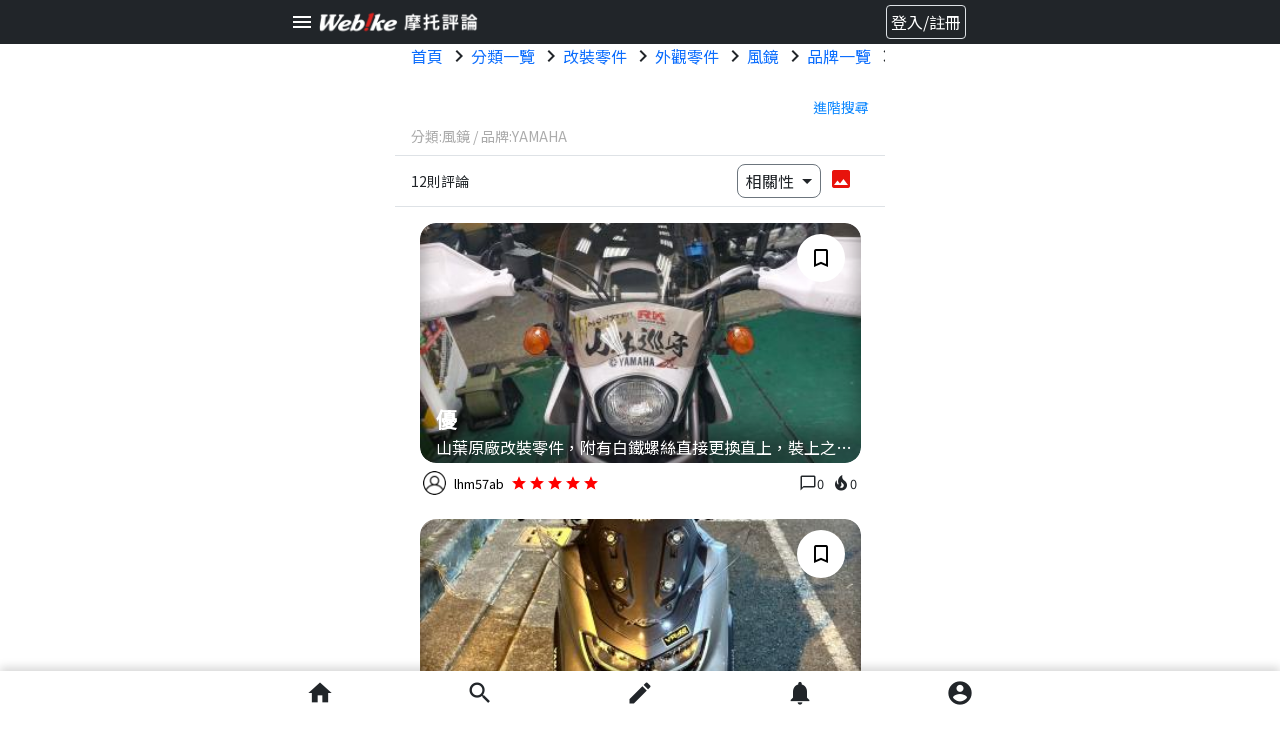

--- FILE ---
content_type: text/html; charset=UTF-8
request_url: https://review.webike.tw/list/review?ca=1000-1110-1109&br=847
body_size: 22213
content:
<!DOCTYPE html>
<html xmlns="http://www.w3.org/1999/xhtml" xml:lang="zh" lang="zh">
    <head>
        <title>YAMAHA 風鏡 商品評價與使用心得一覽 | Webike摩托評論</title>
<meta http-equiv="X-UA-Compatible" content="IE=edge">
<meta http-equiv="content-type" content="text/html; charset=utf-8">
<meta http-equiv="content-language" content="zh-tw">
<meta name="title" content="YAMAHA 風鏡 商品評價與使用心得一覽 | Webike摩托評論"/>
<meta name="description" content="YAMAHA 風鏡 商品使用評價以及心得分享，這裡有12則以上相關評論文章，還遲遲無法決定要不要購買嗎?或是有需求卻不知道從何下手，Webike摩托評論將提供您最有價值的參考依據!"/>
<meta charset="utf-8" />
<meta name="viewport" content="width=device-width, initial-scale=1.0,maximum-scale=1.0, user-scalable=0" />
<meta http-equiv="X-UA-Compatible" content="IE=edge,chrome=1" />
<meta name="csrf-token" content="13uZQnEtGuyYKKFit9CsWUx8VxJHtfVdt41EsUnu">
<meta property="og:title" content="YAMAHA 風鏡 商品評價與使用心得一覽 | Webike摩托評論"/>
<meta property="og:description" content="YAMAHA 風鏡 商品使用評價以及心得分享，這裡有12則以上相關評論文章，還遲遲無法決定要不要購買嗎?或是有需求卻不知道從何下手，Webike摩托評論將提供您最有價值的參考依據!"/>
<meta property="og:image" content="https://img.webike.tw/shopping/image/webike_shopping_logo.png"/>
<meta property="og:url" content="https://review.webike.tw/list/review"/>
<link rel="image_src" href="https://img.webike.tw/shopping/image/webike_shopping_logo.png">
<link rel="shortcut icon" href="https://www.webike.tw/favicon.ico" type="image/x-icon">
<link rel="icon" href="https://www.webike.tw/favicon.ico" type="image/x-icon">
<link href="https://cdn.jsdelivr.net/npm/bootstrap@5.0.0/dist/css/bootstrap.min.css" rel="stylesheet" integrity="sha384-wEmeIV1mKuiNpC+IOBjI7aAzPcEZeedi5yW5f2yOq55WWLwNGmvvx4Um1vskeMj0" crossorigin="anonymous">
<script src="https://code.jquery.com/jquery-3.2.1.slim.min.js" integrity="sha384-KJ3o2DKtIkvYIK3UENzmM7KCkRr/rE9/Qpg6aAZGJwFDMVNA/GpGFF93hXpG5KkN" crossorigin="anonymous"></script>
        <link href="https://webike-review.azureedge.net/css/basic/main.css?time=1768753517" rel="stylesheet">
<link href="https://webike-review.azureedge.net/css/basic/header.css?time=1768753517" rel="stylesheet">
<link href="https://webike-review.azureedge.net/css/basic/footer.css?time=1768753517" rel="stylesheet">

<link href="https://cdn.jsdelivr.net/npm/bootstrap@5.0.0/dist/css/bootstrap.min.css" rel="stylesheet" integrity="sha384-wEmeIV1mKuiNpC+IOBjI7aAzPcEZeedi5yW5f2yOq55WWLwNGmvvx4Um1vskeMj0" crossorigin="anonymous">



<link rel="stylesheet" type="text/css" href="https://cdnjs.cloudflare.com/ajax/libs/jQuery.mmenu/9.1.6/mmenu.min.css" integrity="sha512-TC51O5lYp4Ns3VZC7/N0ZV1pBcG/oLXMeEV5ATWiftiIU48beFD5NFq/S1W/H7fTSQA43YX/vkD4ZxtPDlyj9Q==" crossorigin="anonymous" referrerpolicy="no-referrer" />
<link rel="stylesheet" href="https://unpkg.com/swiper@8.2.1/swiper-bundle.min.css" type="text/css" />



<link href="https://cdn.jsdelivr.net/npm/select2@4.1.0-rc.0/dist/css/select2.min.css" rel="stylesheet" type="text/css"/>
<link rel="preconnect" href="https://fonts.googleapis.com">
<link rel="preconnect" href="https://fonts.gstatic.com" crossorigin>
<link href="https://fonts.googleapis.com/css2?family=Noto+Sans+TC&family=Roboto:wght@100;300;400;500;700;900&display=swap" rel="stylesheet">
<link href="https://fonts.googleapis.com/icon?family=Material+Icons" rel="stylesheet" type="text/css">
        
<link href="https://review.webike.tw/css/home-mobile.css?time=1768753517" rel="stylesheet">
<style>
    .link-btn.active{
        color: #605d5d;
        background-color: #eeeeee;
    }
</style>

        <style>
            .zoom-out-animation{
                animation-name: complete-zoom-out;
                animation-duration:0.5s;
                animation-iteration-count:1;
                animation-timing-function:ease-in;
                animation-delay:2s;
                animation-fill-mode:forwards;
            }
            @keyframes  complete-zoom-out {
                from{
                    bottom: 40px;
                }to{
                    bottom: -40px;
                 }
            }

        </style>
        <!-- Global site tag (gtag.js) - Google Analytics -->
<script async src="https://www.googletagmanager.com/gtag/js?id=G-L3CG70SF0J"></script>
<script>
    window.dataLayer = window.dataLayer || [];
    function gtag(){dataLayer.push(arguments);}
    gtag('js', new Date());

    gtag('config', 'G-L3CG70SF0J');

    gtag('config', 'UA-41366438-4');
</script>

            </head>
    <body id="body">
        <div class="footer ">

    <div class="w-100 bg-white position-fixed bottom-0 z-index-footer footer-shadow">
                <div class="d-flex justify-content-between p-3 py-2 footer-max-width js-footer-disable">

            <a class="text-dark" href="https://review.webike.tw">
                <span class="material-icons   md-28">
                    home
                </span>
            </a>

            <a class="text-dark" href="#search-bar">
                <span class="material-icons   md-28">
                    search
                </span>
            </a>

            <a class="text-dark position-relative" href="https://review.webike.tw/post/select">
                <span class="material-icons  md-28">
                    edit
                </span>
                            </a>

            <a class="text-dark position-relative" href="https://review.webike.tw/notification">
                                    <span class="material-icons md-28 ">
                        notifications
                    </span>
                            </a>

            <a class="text-dark position-relative" href="https://review.webike.tw/profile">
                                    <span class="material-icons md-28 ">
                        account_circle
                    </span>
                                <div id="page-top" class="position-absolute page-top-position">
                    <svg xmlns="http://www.w3.org/2000/svg" width="62" height="60" viewBox="0 0 62 60" fill="none">
                        <ellipse cx="30.5263" cy="30" rx="30.5263" ry="30" fill="black" fill-opacity="0.5"/>
                        <path d="M19.9075 38.2408L31 27.1725L42.0925 38.2408L45.5 34.8333L31 20.3333L16.5 34.8333L19.9075 38.2408Z" fill="white"/>
                    </svg>
                </div>
            </a>

        </div>
    </div>
</div>
        <div class="page mb-footer">
            <div id="header" class="bg-dark p-1 d-inline-block w-100">
    <div class="d-flex align-items-center justify-content-between" style="max-width:700px;margin:auto">
        <div>
            <a href="#menu" class="text-dark">
                <span class="material-icons align-middle text-white">
                    menu
                </span>
            </a>
            <a href="https://review.webike.tw">
                <img class="" style="width: 10rem !important;height: 100%" src="https://webike-tw.azureedge.net/imageUpload/16532961861653296186423.png"/>
            </a>
        </div>
        <div class="mr-3">
                            <a href="https://review.webike.tw/login">
            <span class="border text-white rounded p-1 float-end">
                登入/註冊
            </span>
                </a>
            
        </div>
    </div>
</div>
<div id="search-bar" class="menu-list mm-menu--closed hide">
    <ul>
        <li>
            <a href="javascript:void(0)" class=" text-decoration-none btn js-search-data " search-data="js-review">
                <span class="search-btn-active rounded-px8 py-1 px-3">
                    評論
                </span>
            </a>
            <a href="javascript:void(0)" class=" text-decoration-none btn js-search-data " search-data="js-customer">
                <span class=" rounded-px8 py-1 px-3">
                    車友
                </span>
            </a>
        </li>
        <li id="review-search" class="js-review js-search-bar-block  w-100  m-0">
            <div class="d-flex visible p-0 px-3 mb-1 bg-white w-100 js-no-mm-panel js-review-search-block">
        <form method="post"  class="w-100 js-form-review-search">
            <input type="text" placeholder="搜尋商品名稱、品牌、車型" class="js-search-bar w-100 form-control form-control-sm form-select-bar-border" value="" >
            <span class="material-icons text-black-50 position-absolute cursor-pointer js-keyword-cancel" style="top:4px; right:50px; display:none;">
                cancel
            </span>
            <button class=" btn p-0 text-decoration-none text-black js-text-search material-icons md-32 position-absolute" type="submit" style="right:15px;top:0;">
                search
            </button>
        </form>
        <div class="position-absolute w-90 d-none h-0">
            <div id="js-search-record" class="border position-relative d-flex flex-column font-size-1 js-search-record " style="top:30px;right:-5px;background: white;z-index: 9">
                <div class="js-search-record-data">

                </div>
            </div>
        </div>
    </div>

    <div class="flex-nowrap justify-content-between d-flex w-100 visible bg-white border-bottom p-0 py-2 px-3 js-search-select-bar nav nav-scroll scrolling">

        <h2 class="accordion-header px-1" id="heading-motor">
            <a class="text-decoration-none text-black accordion-button collapsed link-btn rounded-px30 py-1 px-2 js-search-select-mt" data-bs-toggle="collapse"
            href="#search-bar-motor" role="button" aria-expanded="false" aria-controls="motor" select-data="">
                <span style="font-size: 0.875rem">
                    車型
                </span>
            </a>
        </h2>


        <h2 class="accordion-header px-1" id="heading-category">


            <a class="text-decoration-none text-black accordion-button collapsed link-btn rounded-px30 py-1 px-2 js-search-select-ca" data-bs-toggle="collapse" href="#search-bar-category" role="button" aria-expanded="false" aria-controls="category" select-data="">
                <span style="font-size: 0.875rem">
                    分類
                </span>
            </a>
        </h2>


        <h2 class="accordion-header px-1" id="heading-manufacturer">
            <a class="text-decoration-none text-black accordion-button collapsed link-btn rounded-px30 py-1 px-2 js-search-select-br" data-bs-toggle="collapse" href="#search-bar-manufacturer" role="button" aria-expanded="false" aria-controls="manufacturer" select-data="">
                <span style="font-size: 0.875rem">
                    品牌
                </span>
            </a>
        </h2>
    </div>
    <div class="accordion-body collapse accordion-collapse mb-3 p-0 bg-white font-size-1 px-3 " id="search-bar-motor" aria-labelledby="heading-motor" data-bs-parent="#review-search" style="color: #1E1E1E !important;overflow: hidden">
        <span>資料讀取中 </span>
    </div>

    <div class="accordion-body collapse accordion-collapse mb-3 p-0 bg-white font-size-11" id="search-bar-category" aria-labelledby="heading-category" data-bs-parent="#review-search" style="color: #1E1E1E !important;overflow: hidden">
        <span> 資料讀取中</span>
    </div>
    <div class="accordion-body collapse accordion-collapse mb-3 p-0 bg-white font-size-1 px-3" id="search-bar-manufacturer" aria-labelledby="heading-manufacturer" data-bs-parent="#review-search" style="color: #1E1E1E !important;overflow: hidden">
        <span> 資料讀取中</span>
    </div>
        </li>
        <li id="customer-search" class="js-customer js-search-bar-block w-100  m-0" style="display:none;">
            <div class="d-flex visible p-0 pb-3 bg-white w-100 js-no-mm-panel px-3 js-customer-search-block">
    <form method="post"  class="w-100 js-form-customer-search">
        <input type="text" placeholder="搜尋車友或他們的愛車" class="js-search-bar w-100 form-control form-control-sm form-select-bar-border" value="" >
        <span class="material-icons text-black-50 position-absolute cursor-pointer js-keyword-cancel" style="top:4px; right:50px; display:none;">
            cancel
        </span>
        <button class=" btn p-0 text-decoration-none text-black js-text-search material-icons md-32 position-absolute" type="submit" style="right:15px;top:0;">
            search
        </button>
    </form>
</div>
<div class="mt-5 visible p-0 pb-3 bg-white w-100 js-no-mm-panel px-3">
    <div class="text-center font-size-11">
        <span class="material-icons md-28 align-middle">emoji_events</span>
        <span class="align-middle font-weight-bolder">評論達人</span>
    </div>
    <div class="js-customer-ranking">
    </div>
</div>
        </li>
    </ul>
</div>
<nav id="menu" class="menu-list mm-menu--closed hide" >
    <ul class="list-ul">
        <li>
            <a class=" p-0 fw-bolder" href="https://review.webike.tw">
                Webike摩托評論
            </a>
        </li>
        <li>
            <a class="p-0 close-menu" href="#search-bar">
                搜尋
            </a>
        </li>
        <li>
            <a class="p-0 close-menu" href="#search-bar">
                找評論
            </a>
        </li>
        <li>
            <a class="p-0 close-menu" href="#search-bar">
                找車友
            </a>
        </li>
        <li>
            <a class=" p-0" href="https://review.webike.tw/list/motor">
                車型索引
            </a>
        </li>
        <li>
            <a class=" p-0" href="https://review.webike.tw/list/categories">
                分類一覽
            </a>
        </li>
        <li>
            <a class=" p-0" href="https://review.webike.tw/list/brand">
                品牌一覽
            </a>
        </li>
        <li>
            <a class=" p-0 fw-bolder" href="https://review.webike.tw/post/select">
                寫評論
            </a>
        </li>
        <li>
            <a class=" p-0 fw-bolder" href="https://review.webike.tw/notification">
                通知
            </a>
        </li>
        <li>
            <a class=" p-0 fw-bolder" href="https://review.webike.tw/profile">
                我的頁面
            </a>
        </li>
        <li class="listitem-border">
            <a class=" p-0 fw-bolder" href="https://review.webike.tw/info">
                使用說明
            </a>
        </li>
        <li>
            <a class=" p-0" href="https://review.webike.tw/info/review">
                如何撰寫評論
            </a>
        </li>
        <li>
            <a class=" p-0" href="https://review.webike.tw/info/mileage">
                如何獲得里程與點數
            </a>
        </li>
        <li>
            <a class=" p-0" href="https://review.webike.tw/info/privacy">
                隱私權保護政策
            </a>
        </li>
        <li class="listitem-border">
            <a href="https://www.webike.tw/" class="fw-bolder">
                Webike台灣
            </a>
        </li>
        <li>
            <a href="https://www.webike.tw/shopping">
                摩托百貨
            </a>
        </li>
        <li>
            <a href="https://plus.webike.hk/">
                綜合媒體
            </a>
        </li>
        <li>
            <a href="https://moto.webike.com.tw/">
                摩托車市
            </a>
        </li>
            </ul>
</nav>
            <div class="max-vw-49 js-page-contnet">
                <div class="breadcrumb">
    <ol class="js-breadcrumbs-html d-flex flex-nowrap breadcrumb nav nav-scroll scrolling breadcrumb-product-detail bg-transparent px-3 mb-0" itemscope itemtype="http://schema.org/BreadcrumbList">
                    <li itemprop="itemListElement" itemscope itemtype="http://schema.org/ListItem">
                        <a class="none-decoration" href="https://review.webike.tw"  title="首頁"  itemprop="item" >首頁</a>
                        <span class="material-icons align-top">chevron_right</span>
                        <meta itemprop="position" content="1" />
                        </li><li itemprop="itemListElement" itemscope itemtype="http://schema.org/ListItem">
                        <a class="none-decoration" href="https://review.webike.tw/list/categories"  title="分類一覽"  itemprop="item" >分類一覽</a>
                        <span class="material-icons align-top">chevron_right</span>
                        <meta itemprop="position" content="2" />
                        </li><li itemprop="itemListElement" itemscope itemtype="http://schema.org/ListItem">
                        <a class="none-decoration" href="https://review.webike.tw/list/review?ca=1000"  title="改裝零件"  itemprop="item" >改裝零件</a>
                        <span class="material-icons align-top">chevron_right</span>
                        <meta itemprop="position" content="3" />
                        </li><li itemprop="itemListElement" itemscope itemtype="http://schema.org/ListItem">
                        <a class="none-decoration" href="https://review.webike.tw/list/review?ca=1000-1110"  title="外觀零件"  itemprop="item" >外觀零件</a>
                        <span class="material-icons align-top">chevron_right</span>
                        <meta itemprop="position" content="4" />
                        </li><li itemprop="itemListElement" itemscope itemtype="http://schema.org/ListItem">
                        <a class="none-decoration" href="https://review.webike.tw/list/review?ca=1000-1110-1109"  title="風鏡"  itemprop="item" >風鏡</a>
                        <span class="material-icons align-top">chevron_right</span>
                        <meta itemprop="position" content="5" />
                        </li><li itemprop="itemListElement" itemscope itemtype="http://schema.org/ListItem">
                        <a class="none-decoration" href="https://review.webike.tw/list/brand"  title="品牌一覽"  itemprop="item" >品牌一覽</a>
                        <span class="material-icons align-top">chevron_right</span>
                        <meta itemprop="position" content="6" />
                        </li><li itemprop="itemListElement" itemscope itemtype="http://schema.org/ListItem">
                        <a class="none-decoration" href="https://review.webike.tw/list/review?br=847"  title="YAMAHA"  itemprop="item" >YAMAHA</a>
                        <span class="material-icons align-top">chevron_right</span>
                        <meta itemprop="position" content="7" />
                        </li><li class="breadcrumb-item active" itemprop="itemListElement" itemscope itemtype="http://schema.org/ListItem"><span itemprop="name">風鏡 YAMAHA 評論一覽</span><meta itemprop="position" content="8" /></li>
            </ol>
</div>
                <link href="https://review.webike.tw/css/home-mobile.css" rel="stylesheet">
<div class="position-relative js-review-result" >
    <div class="js-search-block border-bottom position-sticky bg-white" style="top:0;left:0;z-index:99;">
        <div class=" px-3 pt-2 pb-1 d-flex justify-content-between ">
            <div class="align-self-center js-page-title">
                            </div>
            <div class="text-end">
                <a href="#search-bar"  class=" float-end js-searchbar-btn text-decoration-none text-14px " style="line-height:30px;color: #1089FF;">
                    進階搜尋
                </a>
            </div>
        </div>
                    <div class="px-3 pb-2  font-gray text-14px slip">
                                                    <span>分類:風鏡</span>
                                            <span>/</span>
                                                                        <span>品牌:YAMAHA</span>
                            </div>
                <div class="border-top">
            <div class="d-flex py-1 px-3 justify-content-between align-items-center">
                <div class="text-14px">
                    12則評論
                </div>
                <div class="d-flex py-1 px-3 justify-content-between align-items-center">
                    <div class="btn-group mr-1">
                        <button type="button" class=" rounded-px8 dropdown-toggle border-1 border border-secondary py-1 px-2 btn js-search-selcet-button" data-bs-toggle="dropdown" data-bs-display="static" aria-expanded="false">
                            相關性
                        </button>
                        <ul class="dropdown-menu dropdown-menu-lg-end js-search-page-list">
                            <li><input value="" hidden/><a href="javascript:void(0)" class="dropdown-item active disabled text-red" aria-current="true" >相關性</a></li>
                            <li><input value="&order=newest" hidden/><a href="javascript:void(0)" class="dropdown-item " >最新</a></li>
                            <li><input value="&order=view" hidden/><a href="javascript:void(0)" class="dropdown-item " >最多人看</a></li>
                            <li><input value="&order=reply_count" hidden/><a href="javascript:void(0)" class="dropdown-item  " aria-current="true" >最多留言</a></li>
                            <li><input value="&order=like" hidden/><a href="javascript:void(0)" class="dropdown-item   " aria-current="true" >最多讚</a></li>
                            <li><input value="&order=star&order_by=desc" hidden/><a href="javascript:void(0)" class="dropdown-item   " aria-current="true" >評分最高</a></li>
                            <li><input value="&order=star&order_by=asc" hidden/><a href="javascript:void(0)" class="dropdown-item   " aria-current="true" >評分最低</a></li>
                        </ul>
                    </div>
                    <div>
                        <a href="javascript:void(0)" class="icon text-decoration-none red600 material-icons js-blade-switch image"></a>
                    </div>
                </div>
            </div>
        </div>
    </div>

    <div class="mt-3 js-page-content">
                    <div id="home-page-img">
                <div class="js-content-block">
                    <div class="mt-2 mb-4 w-90 m-auto js-card">
        <input class="js-review-customer-id" value="99606" hidden >
        <input class="js-review-id" value="24561" hidden >
        <a class="none-decoration text-black js-review-href" href="https://review.webike.tw/review/24561">
            <div class="border-all-radius position-relative overflow-hidden w-100">
                <div class="swiper">
    <div class="swiper-wrapper">
                    <div class="swiper-slide" style="height: 15rem !important;">
                <div class="bottom-shadow h-100 border-all-radius">
                    <img src="//webike-review.azureedge.net/images/review/24561/172443091417244309140375.jpg" onerror="this.onerror=null; this.src='https://webike-net.azureedge.net/garage_img/no_photo.jpg';" width="100%" height="100%" class="img-object-cover img-box-shadow border-all-radius">
                    <div class="ml-2 text-white post-title position-absolute bottom-0">
                        <p class="font-size-title mb-0">優</p>
                        <p class="font-size-img-text mb-0 ellipsis-1 mb-1">山葉原廠改裝零件，附有白鐵螺絲直接更換直上，裝上之後非常好看，安裝簡單，可以擋風且質感整體提升，建議騎羚羊250的車友可以安裝。</p>
                    </div>
                    <div class="position-absolute background-white little-square position-tag d-flex justify-content-center align-items-center"  style="z-index:2">
                                                    <span class="material-icons js-icon-bookmark">bookmark_border</span>
                                            </div>
                </div>
            </div>
            </div>
    <div class="swiper-button-prev"></div>
    <div class="swiper-button-next"></div>
</div>
            </div>
        </a>
        <div class="mt-2 post-info d-flex justify-content-around w-100">
            <div class="w-67 d-flex align-items-center">
                <div class="mr-1 w-8" style="width: 18px">
                    <a href="https://review.webike.tw/profile/99606">
                        <div class="img-wrap">
                            <img src="https://webike-tw.azureedge.net/shopping/image/customer/icon/user.png" class="img-circle img-object-cover" width="100%" height="100%">
                        </div>
                    </a>
                </div>
                <div class="w-90 d-flex align-items-center">
                    <a class="d-flex align-items-center none-decoration text-black" href="https://review.webike.tw/profile/99606">
                        <p class="font-size-08 mb-0 " style="white-space: nowrap;overflow: hidden;text-overflow: ellipsis;max-width: 5rem;" >lhm57ab</p>
                    </a>
                    <div class="ml-1">
                                                    <svg xmlns="http://www.w3.org/2000/svg" width="14" height="14" viewBox="0 0 24 24" fill="none" style="vertical-align: baseline">
                                <path d="M12 18.68L19.4133 23.1466L17.44 14.72L24 9.05329L15.3867 8.31996L12 0.373291L8.62667 8.37329L0 9.05329L6.54667 14.72L4.58667 23.1466L12 18.68Z" fill="red"/>
                            </svg>
                                                    <svg xmlns="http://www.w3.org/2000/svg" width="14" height="14" viewBox="0 0 24 24" fill="none" style="vertical-align: baseline">
                                <path d="M12 18.68L19.4133 23.1466L17.44 14.72L24 9.05329L15.3867 8.31996L12 0.373291L8.62667 8.37329L0 9.05329L6.54667 14.72L4.58667 23.1466L12 18.68Z" fill="red"/>
                            </svg>
                                                    <svg xmlns="http://www.w3.org/2000/svg" width="14" height="14" viewBox="0 0 24 24" fill="none" style="vertical-align: baseline">
                                <path d="M12 18.68L19.4133 23.1466L17.44 14.72L24 9.05329L15.3867 8.31996L12 0.373291L8.62667 8.37329L0 9.05329L6.54667 14.72L4.58667 23.1466L12 18.68Z" fill="red"/>
                            </svg>
                                                    <svg xmlns="http://www.w3.org/2000/svg" width="14" height="14" viewBox="0 0 24 24" fill="none" style="vertical-align: baseline">
                                <path d="M12 18.68L19.4133 23.1466L17.44 14.72L24 9.05329L15.3867 8.31996L12 0.373291L8.62667 8.37329L0 9.05329L6.54667 14.72L4.58667 23.1466L12 18.68Z" fill="red"/>
                            </svg>
                                                    <svg xmlns="http://www.w3.org/2000/svg" width="14" height="14" viewBox="0 0 24 24" fill="none" style="vertical-align: baseline">
                                <path d="M12 18.68L19.4133 23.1466L17.44 14.72L24 9.05329L15.3867 8.31996L12 0.373291L8.62667 8.37329L0 9.05329L6.54667 14.72L4.58667 23.1466L12 18.68Z" fill="red"/>
                            </svg>
                                            </div>
                </div>
            </div>
            <div class="w-30 d-flex align-items-center justify-content-end flex-wrap" style="height: 24px">
                <div class="d-flex align-items-center">
                    <span class="js-reply-href cursor-pointer material-icons md-18">chat_bubble_outline</span>
                    <span class="font-size-08">0</span>
                    <span class="cursor-pointer material-icons ml-1 js-icon-red md-18 ">local_fire_department</span>
                    <span class="font-size-08 js-article-like">0</span>

                </div>
            </div>
        </div>
    </div>
    <div class="mt-2 mb-4 w-90 m-auto js-card">
        <input class="js-review-customer-id" value="188439" hidden >
        <input class="js-review-id" value="19677" hidden >
        <a class="none-decoration text-black js-review-href" href="https://review.webike.tw/review/19677">
            <div class="border-all-radius position-relative overflow-hidden w-100">
                <div class="swiper">
    <div class="swiper-wrapper">
                    <div class="swiper-slide" style="height: 15rem !important;">
                <div class="bottom-shadow h-100 border-all-radius">
                    <img src="//webike-review.azureedge.net/images/review/19677/169985115716998511578913.jpeg" onerror="this.onerror=null; this.src='https://webike-net.azureedge.net/garage_img/no_photo.jpg';" width="100%" height="100%" class="img-object-cover img-box-shadow border-all-radius">
                    <div class="ml-2 text-white post-title position-absolute bottom-0">
                        <p class="font-size-title mb-0">Nmax加高風鏡</p>
                        <p class="font-size-img-text mb-0 ellipsis-1 mb-1">品質優良，透度光佳非常的清晰，適合冬天長途旅行使用，身高180 風是吹在約安全帽鏡片上緣，雖然鎖店只有三個，但是蠻穩固的。</p>
                    </div>
                    <div class="position-absolute background-white little-square position-tag d-flex justify-content-center align-items-center"  style="z-index:2">
                                                    <span class="material-icons js-icon-bookmark">bookmark_border</span>
                                            </div>
                </div>
            </div>
            </div>
    <div class="swiper-button-prev"></div>
    <div class="swiper-button-next"></div>
</div>
            </div>
        </a>
        <div class="mt-2 post-info d-flex justify-content-around w-100">
            <div class="w-67 d-flex align-items-center">
                <div class="mr-1 w-8" style="width: 18px">
                    <a href="https://review.webike.tw/profile/188439">
                        <div class="img-wrap">
                            <img src="https://webike-tw.azureedge.net/shopping/image/customer/icon/user.png" class="img-circle img-object-cover" width="100%" height="100%">
                        </div>
                    </a>
                </div>
                <div class="w-90 d-flex align-items-center">
                    <a class="d-flex align-items-center none-decoration text-black" href="https://review.webike.tw/profile/188439">
                        <p class="font-size-08 mb-0 " style="white-space: nowrap;overflow: hidden;text-overflow: ellipsis;max-width: 5rem;" >宇翔</p>
                    </a>
                    <div class="ml-1">
                                                    <svg xmlns="http://www.w3.org/2000/svg" width="14" height="14" viewBox="0 0 24 24" fill="none" style="vertical-align: baseline">
                                <path d="M12 18.68L19.4133 23.1466L17.44 14.72L24 9.05329L15.3867 8.31996L12 0.373291L8.62667 8.37329L0 9.05329L6.54667 14.72L4.58667 23.1466L12 18.68Z" fill="red"/>
                            </svg>
                                                    <svg xmlns="http://www.w3.org/2000/svg" width="14" height="14" viewBox="0 0 24 24" fill="none" style="vertical-align: baseline">
                                <path d="M12 18.68L19.4133 23.1466L17.44 14.72L24 9.05329L15.3867 8.31996L12 0.373291L8.62667 8.37329L0 9.05329L6.54667 14.72L4.58667 23.1466L12 18.68Z" fill="red"/>
                            </svg>
                                                    <svg xmlns="http://www.w3.org/2000/svg" width="14" height="14" viewBox="0 0 24 24" fill="none" style="vertical-align: baseline">
                                <path d="M12 18.68L19.4133 23.1466L17.44 14.72L24 9.05329L15.3867 8.31996L12 0.373291L8.62667 8.37329L0 9.05329L6.54667 14.72L4.58667 23.1466L12 18.68Z" fill="red"/>
                            </svg>
                                                    <svg xmlns="http://www.w3.org/2000/svg" width="14" height="14" viewBox="0 0 24 24" fill="none" style="vertical-align: baseline">
                                <path d="M12 18.68L19.4133 23.1466L17.44 14.72L24 9.05329L15.3867 8.31996L12 0.373291L8.62667 8.37329L0 9.05329L6.54667 14.72L4.58667 23.1466L12 18.68Z" fill="red"/>
                            </svg>
                                                    <svg xmlns="http://www.w3.org/2000/svg" width="14" height="14" viewBox="0 0 24 24" fill="none" style="vertical-align: baseline">
                                <path d="M12 18.68L19.4133 23.1466L17.44 14.72L24 9.05329L15.3867 8.31996L12 0.373291L8.62667 8.37329L0 9.05329L6.54667 14.72L4.58667 23.1466L12 18.68Z" fill="red"/>
                            </svg>
                                            </div>
                </div>
            </div>
            <div class="w-30 d-flex align-items-center justify-content-end flex-wrap" style="height: 24px">
                <div class="d-flex align-items-center">
                    <span class="js-reply-href cursor-pointer material-icons md-18">chat_bubble_outline</span>
                    <span class="font-size-08">0</span>
                    <span class="cursor-pointer material-icons ml-1 js-icon-red md-18 ">local_fire_department</span>
                    <span class="font-size-08 js-article-like">0</span>

                </div>
            </div>
        </div>
    </div>
    <div class="mt-2 mb-4 w-90 m-auto js-card">
        <input class="js-review-customer-id" value="203655" hidden >
        <input class="js-review-id" value="19232" hidden >
        <a class="none-decoration text-black js-review-href" href="https://review.webike.tw/review/19232">
            <div class="border-all-radius position-relative overflow-hidden w-100">
                <div class="swiper">
    <div class="swiper-wrapper">
                    <div class="swiper-slide" style="height: 15rem !important;">
                <div class="bottom-shadow h-100 border-all-radius">
                    <img src="//webike-review.azureedge.net/images/review/19232/169752828716975282873001.jpeg" onerror="this.onerror=null; this.src='https://webike-net.azureedge.net/garage_img/no_photo.jpg';" width="100%" height="100%" class="img-object-cover img-box-shadow border-all-radius">
                    <div class="ml-2 text-white post-title position-absolute bottom-0">
                        <p class="font-size-title mb-0">ADV風鏡</p>
                        <p class="font-size-img-text mb-0 ellipsis-1 mb-1">1.Yamaha原廠ADV風鏡包裝完整交貨速度快2.大風鏡配備類似燈罩的鋁合金框架，可有效保護大燈是很好的產品3.配有多功能把手（直徑22.2）可安裝手機架，但缺點是震動太大4.外觀跟車子很協調美觀5.功能 擋風只能到胸口，如能在高一點就完美了</p>
                    </div>
                    <div class="position-absolute background-white little-square position-tag d-flex justify-content-center align-items-center"  style="z-index:2">
                                                    <span class="material-icons js-icon-bookmark">bookmark_border</span>
                                            </div>
                </div>
            </div>
            </div>
    <div class="swiper-button-prev"></div>
    <div class="swiper-button-next"></div>
</div>
            </div>
        </a>
        <div class="mt-2 post-info d-flex justify-content-around w-100">
            <div class="w-67 d-flex align-items-center">
                <div class="mr-1 w-8" style="width: 18px">
                    <a href="https://review.webike.tw/profile/203655">
                        <div class="img-wrap">
                            <img src="https://webike-tw.azureedge.net/shopping/image/customer/icon/user.png" class="img-circle img-object-cover" width="100%" height="100%">
                        </div>
                    </a>
                </div>
                <div class="w-90 d-flex align-items-center">
                    <a class="d-flex align-items-center none-decoration text-black" href="https://review.webike.tw/profile/203655">
                        <p class="font-size-08 mb-0 " style="white-space: nowrap;overflow: hidden;text-overflow: ellipsis;max-width: 5rem;" >賓果  </p>
                    </a>
                    <div class="ml-1">
                                                    <svg xmlns="http://www.w3.org/2000/svg" width="14" height="14" viewBox="0 0 24 24" fill="none" style="vertical-align: baseline">
                                <path d="M12 18.68L19.4133 23.1466L17.44 14.72L24 9.05329L15.3867 8.31996L12 0.373291L8.62667 8.37329L0 9.05329L6.54667 14.72L4.58667 23.1466L12 18.68Z" fill="red"/>
                            </svg>
                                                    <svg xmlns="http://www.w3.org/2000/svg" width="14" height="14" viewBox="0 0 24 24" fill="none" style="vertical-align: baseline">
                                <path d="M12 18.68L19.4133 23.1466L17.44 14.72L24 9.05329L15.3867 8.31996L12 0.373291L8.62667 8.37329L0 9.05329L6.54667 14.72L4.58667 23.1466L12 18.68Z" fill="red"/>
                            </svg>
                                                    <svg xmlns="http://www.w3.org/2000/svg" width="14" height="14" viewBox="0 0 24 24" fill="none" style="vertical-align: baseline">
                                <path d="M12 18.68L19.4133 23.1466L17.44 14.72L24 9.05329L15.3867 8.31996L12 0.373291L8.62667 8.37329L0 9.05329L6.54667 14.72L4.58667 23.1466L12 18.68Z" fill="red"/>
                            </svg>
                                                    <svg xmlns="http://www.w3.org/2000/svg" width="14" height="14" viewBox="0 0 24 24" fill="none" style="vertical-align: baseline">
                                <path d="M12 18.68L19.4133 23.1466L17.44 14.72L24 9.05329L15.3867 8.31996L12 0.373291L8.62667 8.37329L0 9.05329L6.54667 14.72L4.58667 23.1466L12 18.68Z" fill="red"/>
                            </svg>
                                                    <svg xmlns="http://www.w3.org/2000/svg" width="14" height="14" viewBox="0 0 24 24" fill="none" style="vertical-align: baseline">
                                <path d="M12 18.68L19.4133 23.1466L17.44 14.72L24 9.05329L15.3867 8.31996L12 0.373291L8.62667 8.37329L0 9.05329L6.54667 14.72L4.58667 23.1466L12 18.68Z" fill="red"/>
                            </svg>
                                            </div>
                </div>
            </div>
            <div class="w-30 d-flex align-items-center justify-content-end flex-wrap" style="height: 24px">
                <div class="d-flex align-items-center">
                    <span class="js-reply-href cursor-pointer material-icons md-18">chat_bubble_outline</span>
                    <span class="font-size-08">0</span>
                    <span class="cursor-pointer material-icons ml-1 js-icon-red md-18 ">local_fire_department</span>
                    <span class="font-size-08 js-article-like">0</span>

                </div>
            </div>
        </div>
    </div>
    <div class="mt-2 mb-4 w-90 m-auto js-card">
        <input class="js-review-customer-id" value="236672" hidden >
        <input class="js-review-id" value="16761" hidden >
        <a class="none-decoration text-black js-review-href" href="https://review.webike.tw/review/16761">
            <div class="border-all-radius position-relative overflow-hidden w-100">
                <div class="swiper">
    <div class="swiper-wrapper">
                    <div class="swiper-slide" style="height: 15rem !important;">
                <div class="bottom-shadow h-100 border-all-radius">
                    <img src="//webike-review.azureedge.net/images/review/16761/168079764816807976482715.JPEG" onerror="this.onerror=null; this.src='https://webike-net.azureedge.net/garage_img/no_photo.jpg';" width="100%" height="100%" class="img-object-cover img-box-shadow border-all-radius">
                    <div class="ml-2 text-white post-title position-absolute bottom-0">
                        <p class="font-size-title mb-0">日規中風鏡</p>
                        <p class="font-size-img-text mb-0 ellipsis-1 mb-1">原本打算購入長風鏡, 但考量市區騎乘還是偏悶熱, 我163的身高, 中風鏡有擋到胸口, 脖子以上有風, 夏天不至於太熱, 造型方面是比較有菱有角的設計, 為原本流線型的NMAX增加了一點運動的風格, 安裝方式非常簡單自己就可以完成, 產品是日本製, 品質透光度都相當良好, 推薦給比較常在市區騎乘的車主! </p>
                    </div>
                    <div class="position-absolute background-white little-square position-tag d-flex justify-content-center align-items-center"  style="z-index:2">
                                                    <span class="material-icons js-icon-bookmark">bookmark_border</span>
                                            </div>
                </div>
            </div>
                    <div class="swiper-slide" style="height: 15rem !important;">
                <div class="bottom-shadow h-100 border-all-radius">
                    <img src="//webike-review.azureedge.net/images/review/16761/168079804616807980466988.JPEG" onerror="this.onerror=null; this.src='https://webike-net.azureedge.net/garage_img/no_photo.jpg';" width="100%" height="100%" class="img-object-cover img-box-shadow border-all-radius">
                    <div class="ml-2 text-white post-title position-absolute bottom-0">
                        <p class="font-size-title mb-0">日規中風鏡</p>
                        <p class="font-size-img-text mb-0 ellipsis-1 mb-1">原本打算購入長風鏡, 但考量市區騎乘還是偏悶熱, 我163的身高, 中風鏡有擋到胸口, 脖子以上有風, 夏天不至於太熱, 造型方面是比較有菱有角的設計, 為原本流線型的NMAX增加了一點運動的風格, 安裝方式非常簡單自己就可以完成, 產品是日本製, 品質透光度都相當良好, 推薦給比較常在市區騎乘的車主! </p>
                    </div>
                    <div class="position-absolute background-white little-square position-tag d-flex justify-content-center align-items-center"  style="z-index:2">
                                                    <span class="material-icons js-icon-bookmark">bookmark_border</span>
                                            </div>
                </div>
            </div>
            </div>
    <div class="swiper-button-prev"></div>
    <div class="swiper-button-next"></div>
</div>
            </div>
        </a>
        <div class="mt-2 post-info d-flex justify-content-around w-100">
            <div class="w-67 d-flex align-items-center">
                <div class="mr-1 w-8" style="width: 18px">
                    <a href="https://review.webike.tw/profile/236672">
                        <div class="img-wrap">
                            <img src="https://webike-tw.azureedge.net/shopping/image/customer/icon/user.png" class="img-circle img-object-cover" width="100%" height="100%">
                        </div>
                    </a>
                </div>
                <div class="w-90 d-flex align-items-center">
                    <a class="d-flex align-items-center none-decoration text-black" href="https://review.webike.tw/profile/236672">
                        <p class="font-size-08 mb-0 " style="white-space: nowrap;overflow: hidden;text-overflow: ellipsis;max-width: 5rem;" >老泉</p>
                    </a>
                    <div class="ml-1">
                                                    <svg xmlns="http://www.w3.org/2000/svg" width="14" height="14" viewBox="0 0 24 24" fill="none" style="vertical-align: baseline">
                                <path d="M12 18.68L19.4133 23.1466L17.44 14.72L24 9.05329L15.3867 8.31996L12 0.373291L8.62667 8.37329L0 9.05329L6.54667 14.72L4.58667 23.1466L12 18.68Z" fill="red"/>
                            </svg>
                                                    <svg xmlns="http://www.w3.org/2000/svg" width="14" height="14" viewBox="0 0 24 24" fill="none" style="vertical-align: baseline">
                                <path d="M12 18.68L19.4133 23.1466L17.44 14.72L24 9.05329L15.3867 8.31996L12 0.373291L8.62667 8.37329L0 9.05329L6.54667 14.72L4.58667 23.1466L12 18.68Z" fill="red"/>
                            </svg>
                                                    <svg xmlns="http://www.w3.org/2000/svg" width="14" height="14" viewBox="0 0 24 24" fill="none" style="vertical-align: baseline">
                                <path d="M12 18.68L19.4133 23.1466L17.44 14.72L24 9.05329L15.3867 8.31996L12 0.373291L8.62667 8.37329L0 9.05329L6.54667 14.72L4.58667 23.1466L12 18.68Z" fill="red"/>
                            </svg>
                                                    <svg xmlns="http://www.w3.org/2000/svg" width="14" height="14" viewBox="0 0 24 24" fill="none" style="vertical-align: baseline">
                                <path d="M12 18.68L19.4133 23.1466L17.44 14.72L24 9.05329L15.3867 8.31996L12 0.373291L8.62667 8.37329L0 9.05329L6.54667 14.72L4.58667 23.1466L12 18.68Z" fill="red"/>
                            </svg>
                                                    <svg xmlns="http://www.w3.org/2000/svg" width="14" height="14" viewBox="0 0 24 24" fill="none" style="vertical-align: baseline">
                                <path d="M12 18.68L19.4133 23.1466L17.44 14.72L24 9.05329L15.3867 8.31996L12 0.373291L8.62667 8.37329L0 9.05329L6.54667 14.72L4.58667 23.1466L12 18.68Z" fill="red"/>
                            </svg>
                                            </div>
                </div>
            </div>
            <div class="w-30 d-flex align-items-center justify-content-end flex-wrap" style="height: 24px">
                <div class="d-flex align-items-center">
                    <span class="js-reply-href cursor-pointer material-icons md-18">chat_bubble_outline</span>
                    <span class="font-size-08">0</span>
                    <span class="cursor-pointer material-icons ml-1 js-icon-red md-18 ">local_fire_department</span>
                    <span class="font-size-08 js-article-like">2</span>

                </div>
            </div>
        </div>
    </div>
    <div class="mt-2 mb-4 w-90 m-auto js-card">
        <input class="js-review-customer-id" value="205295" hidden >
        <input class="js-review-id" value="13610" hidden >
        <a class="none-decoration text-black js-review-href" href="https://review.webike.tw/review/13610">
            <div class="border-all-radius position-relative overflow-hidden w-100">
                <div class="swiper">
    <div class="swiper-wrapper">
                    <div class="swiper-slide" style="height: 15rem !important;">
                <div class="bottom-shadow h-100 border-all-radius">
                    <img src="//webike-review.azureedge.net/images/review/13610/166537187316653718738697.jpeg" onerror="this.onerror=null; this.src='https://webike-net.azureedge.net/garage_img/no_photo.jpg';" width="100%" height="100%" class="img-object-cover img-box-shadow border-all-radius">
                    <div class="ml-2 text-white post-title position-absolute bottom-0">
                        <p class="font-size-title mb-0">NMAX高級加高版風鏡</p>
                        <p class="font-size-img-text mb-0 ellipsis-1 mb-1">解說詳盡的客服，準確的交期規劃，實際上還提早了交期。收到時，包裝完整，讓人感到貼心又細心，仔細檢查後，更發覺沒有白花鈔票。產品是日本原裝的，所以質感、透明度、厚度讓人非常滿意。安裝後操駕，擋風效果非常好，撞風也感覺穩固，寧靜。設計上，又有一番氣勢。趁此次優惠購買，感到非常開心！   </p>
                    </div>
                    <div class="position-absolute background-white little-square position-tag d-flex justify-content-center align-items-center"  style="z-index:2">
                                                    <span class="material-icons js-icon-bookmark">bookmark_border</span>
                                            </div>
                </div>
            </div>
                    <div class="swiper-slide" style="height: 15rem !important;">
                <div class="bottom-shadow h-100 border-all-radius">
                    <img src="//webike-review.azureedge.net/images/review/13610/166537207716653720775680.jpeg" onerror="this.onerror=null; this.src='https://webike-net.azureedge.net/garage_img/no_photo.jpg';" width="100%" height="100%" class="img-object-cover img-box-shadow border-all-radius">
                    <div class="ml-2 text-white post-title position-absolute bottom-0">
                        <p class="font-size-title mb-0">NMAX高級加高版風鏡</p>
                        <p class="font-size-img-text mb-0 ellipsis-1 mb-1">解說詳盡的客服，準確的交期規劃，實際上還提早了交期。收到時，包裝完整，讓人感到貼心又細心，仔細檢查後，更發覺沒有白花鈔票。產品是日本原裝的，所以質感、透明度、厚度讓人非常滿意。安裝後操駕，擋風效果非常好，撞風也感覺穩固，寧靜。設計上，又有一番氣勢。趁此次優惠購買，感到非常開心！   </p>
                    </div>
                    <div class="position-absolute background-white little-square position-tag d-flex justify-content-center align-items-center"  style="z-index:2">
                                                    <span class="material-icons js-icon-bookmark">bookmark_border</span>
                                            </div>
                </div>
            </div>
                    <div class="swiper-slide" style="height: 15rem !important;">
                <div class="bottom-shadow h-100 border-all-radius">
                    <img src="//webike-review.azureedge.net/images/review/13610/166537207716653720778781.jpeg" onerror="this.onerror=null; this.src='https://webike-net.azureedge.net/garage_img/no_photo.jpg';" width="100%" height="100%" class="img-object-cover img-box-shadow border-all-radius">
                    <div class="ml-2 text-white post-title position-absolute bottom-0">
                        <p class="font-size-title mb-0">NMAX高級加高版風鏡</p>
                        <p class="font-size-img-text mb-0 ellipsis-1 mb-1">解說詳盡的客服，準確的交期規劃，實際上還提早了交期。收到時，包裝完整，讓人感到貼心又細心，仔細檢查後，更發覺沒有白花鈔票。產品是日本原裝的，所以質感、透明度、厚度讓人非常滿意。安裝後操駕，擋風效果非常好，撞風也感覺穩固，寧靜。設計上，又有一番氣勢。趁此次優惠購買，感到非常開心！   </p>
                    </div>
                    <div class="position-absolute background-white little-square position-tag d-flex justify-content-center align-items-center"  style="z-index:2">
                                                    <span class="material-icons js-icon-bookmark">bookmark_border</span>
                                            </div>
                </div>
            </div>
                    <div class="swiper-slide" style="height: 15rem !important;">
                <div class="bottom-shadow h-100 border-all-radius">
                    <img src="//webike-review.azureedge.net/images/review/13610/166537207816653720781824.jpeg" onerror="this.onerror=null; this.src='https://webike-net.azureedge.net/garage_img/no_photo.jpg';" width="100%" height="100%" class="img-object-cover img-box-shadow border-all-radius">
                    <div class="ml-2 text-white post-title position-absolute bottom-0">
                        <p class="font-size-title mb-0">NMAX高級加高版風鏡</p>
                        <p class="font-size-img-text mb-0 ellipsis-1 mb-1">解說詳盡的客服，準確的交期規劃，實際上還提早了交期。收到時，包裝完整，讓人感到貼心又細心，仔細檢查後，更發覺沒有白花鈔票。產品是日本原裝的，所以質感、透明度、厚度讓人非常滿意。安裝後操駕，擋風效果非常好，撞風也感覺穩固，寧靜。設計上，又有一番氣勢。趁此次優惠購買，感到非常開心！   </p>
                    </div>
                    <div class="position-absolute background-white little-square position-tag d-flex justify-content-center align-items-center"  style="z-index:2">
                                                    <span class="material-icons js-icon-bookmark">bookmark_border</span>
                                            </div>
                </div>
            </div>
            </div>
    <div class="swiper-button-prev"></div>
    <div class="swiper-button-next"></div>
</div>
            </div>
        </a>
        <div class="mt-2 post-info d-flex justify-content-around w-100">
            <div class="w-67 d-flex align-items-center">
                <div class="mr-1 w-8" style="width: 18px">
                    <a href="https://review.webike.tw/profile/205295">
                        <div class="img-wrap">
                            <img src="https://webike-tw.azureedge.net/shopping/image/customer/icon/user.png" class="img-circle img-object-cover" width="100%" height="100%">
                        </div>
                    </a>
                </div>
                <div class="w-90 d-flex align-items-center">
                    <a class="d-flex align-items-center none-decoration text-black" href="https://review.webike.tw/profile/205295">
                        <p class="font-size-08 mb-0 " style="white-space: nowrap;overflow: hidden;text-overflow: ellipsis;max-width: 5rem;" >衛老師</p>
                    </a>
                    <div class="ml-1">
                                                    <svg xmlns="http://www.w3.org/2000/svg" width="14" height="14" viewBox="0 0 24 24" fill="none" style="vertical-align: baseline">
                                <path d="M12 18.68L19.4133 23.1466L17.44 14.72L24 9.05329L15.3867 8.31996L12 0.373291L8.62667 8.37329L0 9.05329L6.54667 14.72L4.58667 23.1466L12 18.68Z" fill="red"/>
                            </svg>
                                                    <svg xmlns="http://www.w3.org/2000/svg" width="14" height="14" viewBox="0 0 24 24" fill="none" style="vertical-align: baseline">
                                <path d="M12 18.68L19.4133 23.1466L17.44 14.72L24 9.05329L15.3867 8.31996L12 0.373291L8.62667 8.37329L0 9.05329L6.54667 14.72L4.58667 23.1466L12 18.68Z" fill="red"/>
                            </svg>
                                                    <svg xmlns="http://www.w3.org/2000/svg" width="14" height="14" viewBox="0 0 24 24" fill="none" style="vertical-align: baseline">
                                <path d="M12 18.68L19.4133 23.1466L17.44 14.72L24 9.05329L15.3867 8.31996L12 0.373291L8.62667 8.37329L0 9.05329L6.54667 14.72L4.58667 23.1466L12 18.68Z" fill="red"/>
                            </svg>
                                                    <svg xmlns="http://www.w3.org/2000/svg" width="14" height="14" viewBox="0 0 24 24" fill="none" style="vertical-align: baseline">
                                <path d="M12 18.68L19.4133 23.1466L17.44 14.72L24 9.05329L15.3867 8.31996L12 0.373291L8.62667 8.37329L0 9.05329L6.54667 14.72L4.58667 23.1466L12 18.68Z" fill="red"/>
                            </svg>
                                                    <svg xmlns="http://www.w3.org/2000/svg" width="14" height="14" viewBox="0 0 24 24" fill="none" style="vertical-align: baseline">
                                <path d="M12 18.68L19.4133 23.1466L17.44 14.72L24 9.05329L15.3867 8.31996L12 0.373291L8.62667 8.37329L0 9.05329L6.54667 14.72L4.58667 23.1466L12 18.68Z" fill="red"/>
                            </svg>
                                            </div>
                </div>
            </div>
            <div class="w-30 d-flex align-items-center justify-content-end flex-wrap" style="height: 24px">
                <div class="d-flex align-items-center">
                    <span class="js-reply-href cursor-pointer material-icons md-18">chat_bubble_outline</span>
                    <span class="font-size-08">0</span>
                    <span class="cursor-pointer material-icons ml-1 js-icon-red md-18 ">local_fire_department</span>
                    <span class="font-size-08 js-article-like">4</span>

                </div>
            </div>
        </div>
    </div>
    <div class="mt-2 mb-4 w-90 m-auto js-card">
        <input class="js-review-customer-id" value="220104" hidden >
        <input class="js-review-id" value="11295" hidden >
        <a class="none-decoration text-black js-review-href" href="https://review.webike.tw/review/11295">
            <div class="border-all-radius position-relative overflow-hidden w-100">
                <div class="swiper">
    <div class="swiper-wrapper">
                    <div class="swiper-slide" style="height: 15rem !important;">
                <div class="bottom-shadow h-100 border-all-radius">
                    <img src="//webike-tw.azureedge.net/review/16539670291653967029670.jpeg" onerror="this.onerror=null; this.src='https://webike-net.azureedge.net/garage_img/no_photo.jpg';" width="100%" height="100%" class="img-object-cover img-box-shadow border-all-radius">
                    <div class="ml-2 text-white post-title position-absolute bottom-0">
                        <p class="font-size-title mb-0">日本原廠加高風鏡</p>
                        <p class="font-size-img-text mb-0 ellipsis-1 mb-1">日本原廠加高風鏡 品質超棒！安裝也很簡單明瞭！裝上後整台車就是帥！ 實際使用起來 擋風效果非常實用 真心推薦！ 謝謝Webike摩托百貨 在這購物真的很方便購買、付款、寄送 一次搞定！</p>
                    </div>
                    <div class="position-absolute background-white little-square position-tag d-flex justify-content-center align-items-center"  style="z-index:2">
                                                    <span class="material-icons js-icon-bookmark">bookmark_border</span>
                                            </div>
                </div>
            </div>
            </div>
    <div class="swiper-button-prev"></div>
    <div class="swiper-button-next"></div>
</div>
            </div>
        </a>
        <div class="mt-2 post-info d-flex justify-content-around w-100">
            <div class="w-67 d-flex align-items-center">
                <div class="mr-1 w-8" style="width: 18px">
                    <a href="https://review.webike.tw/profile/220104">
                        <div class="img-wrap">
                            <img src="https://webike-tw.azureedge.net/shopping/image/customer/icon/user.png" class="img-circle img-object-cover" width="100%" height="100%">
                        </div>
                    </a>
                </div>
                <div class="w-90 d-flex align-items-center">
                    <a class="d-flex align-items-center none-decoration text-black" href="https://review.webike.tw/profile/220104">
                        <p class="font-size-08 mb-0 " style="white-space: nowrap;overflow: hidden;text-overflow: ellipsis;max-width: 5rem;" >皮皮</p>
                    </a>
                    <div class="ml-1">
                                                    <svg xmlns="http://www.w3.org/2000/svg" width="14" height="14" viewBox="0 0 24 24" fill="none" style="vertical-align: baseline">
                                <path d="M12 18.68L19.4133 23.1466L17.44 14.72L24 9.05329L15.3867 8.31996L12 0.373291L8.62667 8.37329L0 9.05329L6.54667 14.72L4.58667 23.1466L12 18.68Z" fill="red"/>
                            </svg>
                                                    <svg xmlns="http://www.w3.org/2000/svg" width="14" height="14" viewBox="0 0 24 24" fill="none" style="vertical-align: baseline">
                                <path d="M12 18.68L19.4133 23.1466L17.44 14.72L24 9.05329L15.3867 8.31996L12 0.373291L8.62667 8.37329L0 9.05329L6.54667 14.72L4.58667 23.1466L12 18.68Z" fill="red"/>
                            </svg>
                                                    <svg xmlns="http://www.w3.org/2000/svg" width="14" height="14" viewBox="0 0 24 24" fill="none" style="vertical-align: baseline">
                                <path d="M12 18.68L19.4133 23.1466L17.44 14.72L24 9.05329L15.3867 8.31996L12 0.373291L8.62667 8.37329L0 9.05329L6.54667 14.72L4.58667 23.1466L12 18.68Z" fill="red"/>
                            </svg>
                                                    <svg xmlns="http://www.w3.org/2000/svg" width="14" height="14" viewBox="0 0 24 24" fill="none" style="vertical-align: baseline">
                                <path d="M12 18.68L19.4133 23.1466L17.44 14.72L24 9.05329L15.3867 8.31996L12 0.373291L8.62667 8.37329L0 9.05329L6.54667 14.72L4.58667 23.1466L12 18.68Z" fill="red"/>
                            </svg>
                                                    <svg xmlns="http://www.w3.org/2000/svg" width="14" height="14" viewBox="0 0 24 24" fill="none" style="vertical-align: baseline">
                                <path d="M12 18.68L19.4133 23.1466L17.44 14.72L24 9.05329L15.3867 8.31996L12 0.373291L8.62667 8.37329L0 9.05329L6.54667 14.72L4.58667 23.1466L12 18.68Z" fill="red"/>
                            </svg>
                                            </div>
                </div>
            </div>
            <div class="w-30 d-flex align-items-center justify-content-end flex-wrap" style="height: 24px">
                <div class="d-flex align-items-center">
                    <span class="js-reply-href cursor-pointer material-icons md-18">chat_bubble_outline</span>
                    <span class="font-size-08">0</span>
                    <span class="cursor-pointer material-icons ml-1 js-icon-red md-18 ">local_fire_department</span>
                    <span class="font-size-08 js-article-like">0</span>

                </div>
            </div>
        </div>
    </div>
    <div class="mt-2 mb-4 w-90 m-auto js-card">
        <input class="js-review-customer-id" value="219338" hidden >
        <input class="js-review-id" value="11219" hidden >
        <a class="none-decoration text-black js-review-href" href="https://review.webike.tw/review/11219">
            <div class="border-all-radius position-relative overflow-hidden w-100">
                <div class="swiper">
    <div class="swiper-wrapper">
                    <div class="swiper-slide" style="height: 15rem !important;">
                <div class="bottom-shadow h-100 border-all-radius">
                    <img src="//webike-tw.azureedge.net/review/16521548511652154851027.jpg" onerror="this.onerror=null; this.src='https://webike-net.azureedge.net/garage_img/no_photo.jpg';" width="100%" height="100%" class="img-object-cover img-box-shadow border-all-radius">
                    <div class="ml-2 text-white post-title position-absolute bottom-0">
                        <p class="font-size-title mb-0">NMAX 安裝日本山葉原廠部件(加高版風</p>
                        <p class="font-size-img-text mb-0 ellipsis-1 mb-1">自2022/4月，購入YAMAHA NMAX155 七期 60周年RGP賽事紀念版後，對於買這台的車主第一想升級部件來說，我想便是他的前擋風鏡零件!自四月份從NMAX俱樂部粉絲團看了許多許多的風鏡改裝部件款式，一直卻是遲遲無法下手，也無法決定究竟要使用何款風鏡，直到看到Webike-摩托百貨自日本進原廠的風鏡後，便直接喜歡上那流線俐落的原廠設計外觀，雖然海外原廠的售價竟高到日幣27000元，但摩托百貨進口到台灣的價格，個人覺得以這樣的品質來說，已經是打敗所有市面上販售的風鏡組了!!謝謝Webike-摩托百貨!!讓我有超值又驚喜的商品，值得推薦的商家!!!</p>
                    </div>
                    <div class="position-absolute background-white little-square position-tag d-flex justify-content-center align-items-center"  style="z-index:2">
                                                    <span class="material-icons js-icon-bookmark">bookmark_border</span>
                                            </div>
                </div>
            </div>
            </div>
    <div class="swiper-button-prev"></div>
    <div class="swiper-button-next"></div>
</div>
            </div>
        </a>
        <div class="mt-2 post-info d-flex justify-content-around w-100">
            <div class="w-67 d-flex align-items-center">
                <div class="mr-1 w-8" style="width: 18px">
                    <a href="https://review.webike.tw/profile/219338">
                        <div class="img-wrap">
                            <img src="https://webike-tw.azureedge.net/shopping/image/customer/icon/user.png" class="img-circle img-object-cover" width="100%" height="100%">
                        </div>
                    </a>
                </div>
                <div class="w-90 d-flex align-items-center">
                    <a class="d-flex align-items-center none-decoration text-black" href="https://review.webike.tw/profile/219338">
                        <p class="font-size-08 mb-0 " style="white-space: nowrap;overflow: hidden;text-overflow: ellipsis;max-width: 5rem;" >Mike Mu</p>
                    </a>
                    <div class="ml-1">
                                                    <svg xmlns="http://www.w3.org/2000/svg" width="14" height="14" viewBox="0 0 24 24" fill="none" style="vertical-align: baseline">
                                <path d="M12 18.68L19.4133 23.1466L17.44 14.72L24 9.05329L15.3867 8.31996L12 0.373291L8.62667 8.37329L0 9.05329L6.54667 14.72L4.58667 23.1466L12 18.68Z" fill="red"/>
                            </svg>
                                                    <svg xmlns="http://www.w3.org/2000/svg" width="14" height="14" viewBox="0 0 24 24" fill="none" style="vertical-align: baseline">
                                <path d="M12 18.68L19.4133 23.1466L17.44 14.72L24 9.05329L15.3867 8.31996L12 0.373291L8.62667 8.37329L0 9.05329L6.54667 14.72L4.58667 23.1466L12 18.68Z" fill="red"/>
                            </svg>
                                                    <svg xmlns="http://www.w3.org/2000/svg" width="14" height="14" viewBox="0 0 24 24" fill="none" style="vertical-align: baseline">
                                <path d="M12 18.68L19.4133 23.1466L17.44 14.72L24 9.05329L15.3867 8.31996L12 0.373291L8.62667 8.37329L0 9.05329L6.54667 14.72L4.58667 23.1466L12 18.68Z" fill="red"/>
                            </svg>
                                                    <svg xmlns="http://www.w3.org/2000/svg" width="14" height="14" viewBox="0 0 24 24" fill="none" style="vertical-align: baseline">
                                <path d="M12 18.68L19.4133 23.1466L17.44 14.72L24 9.05329L15.3867 8.31996L12 0.373291L8.62667 8.37329L0 9.05329L6.54667 14.72L4.58667 23.1466L12 18.68Z" fill="red"/>
                            </svg>
                                                    <svg xmlns="http://www.w3.org/2000/svg" width="14" height="14" viewBox="0 0 24 24" fill="none" style="vertical-align: baseline">
                                <path d="M12 18.68L19.4133 23.1466L17.44 14.72L24 9.05329L15.3867 8.31996L12 0.373291L8.62667 8.37329L0 9.05329L6.54667 14.72L4.58667 23.1466L12 18.68Z" fill="red"/>
                            </svg>
                                            </div>
                </div>
            </div>
            <div class="w-30 d-flex align-items-center justify-content-end flex-wrap" style="height: 24px">
                <div class="d-flex align-items-center">
                    <span class="js-reply-href cursor-pointer material-icons md-18">chat_bubble_outline</span>
                    <span class="font-size-08">0</span>
                    <span class="cursor-pointer material-icons ml-1 js-icon-red md-18 ">local_fire_department</span>
                    <span class="font-size-08 js-article-like">0</span>

                </div>
            </div>
        </div>
    </div>
    <div class="mt-2 mb-4 w-90 m-auto js-card">
        <input class="js-review-customer-id" value="215618" hidden >
        <input class="js-review-id" value="10942" hidden >
        <a class="none-decoration text-black js-review-href" href="https://review.webike.tw/review/10942">
            <div class="border-all-radius position-relative overflow-hidden w-100">
                <div class="swiper">
    <div class="swiper-wrapper">
                    <div class="swiper-slide" style="height: 15rem !important;">
                <div class="bottom-shadow h-100 border-all-radius">
                    <img src="//webike-tw.azureedge.net/review/16468972801646897280446.jpeg" onerror="this.onerror=null; this.src='https://webike-net.azureedge.net/garage_img/no_photo.jpg';" width="100%" height="100%" class="img-object-cover img-box-shadow border-all-radius">
                    <div class="ml-2 text-white post-title position-absolute bottom-0">
                        <p class="font-size-title mb-0">訂購日本原廠加高風鏡</p>
                        <p class="font-size-img-text mb-0 ellipsis-1 mb-1">從訂購的過程本來以為會等很久，網站的服務人員有效率的一直跟客戶溝通讓客戶知道什麼時候該匯款，以及下訂之後也一直更新進度，一直到寄出來為止，購買的過程非常愉悅，即使比自己在日本網站購買應該會貴一點點，但是無憂無慮的購物才是消費者想要的，很棒的體驗。</p>
                    </div>
                    <div class="position-absolute background-white little-square position-tag d-flex justify-content-center align-items-center"  style="z-index:2">
                                                    <span class="material-icons js-icon-bookmark">bookmark_border</span>
                                            </div>
                </div>
            </div>
            </div>
    <div class="swiper-button-prev"></div>
    <div class="swiper-button-next"></div>
</div>
            </div>
        </a>
        <div class="mt-2 post-info d-flex justify-content-around w-100">
            <div class="w-67 d-flex align-items-center">
                <div class="mr-1 w-8" style="width: 18px">
                    <a href="https://review.webike.tw/profile/215618">
                        <div class="img-wrap">
                            <img src="https://webike-tw.azureedge.net/shopping/image/customer/icon/user.png" class="img-circle img-object-cover" width="100%" height="100%">
                        </div>
                    </a>
                </div>
                <div class="w-90 d-flex align-items-center">
                    <a class="d-flex align-items-center none-decoration text-black" href="https://review.webike.tw/profile/215618">
                        <p class="font-size-08 mb-0 " style="white-space: nowrap;overflow: hidden;text-overflow: ellipsis;max-width: 5rem;" >Kenji4v</p>
                    </a>
                    <div class="ml-1">
                                                    <svg xmlns="http://www.w3.org/2000/svg" width="14" height="14" viewBox="0 0 24 24" fill="none" style="vertical-align: baseline">
                                <path d="M12 18.68L19.4133 23.1466L17.44 14.72L24 9.05329L15.3867 8.31996L12 0.373291L8.62667 8.37329L0 9.05329L6.54667 14.72L4.58667 23.1466L12 18.68Z" fill="red"/>
                            </svg>
                                                    <svg xmlns="http://www.w3.org/2000/svg" width="14" height="14" viewBox="0 0 24 24" fill="none" style="vertical-align: baseline">
                                <path d="M12 18.68L19.4133 23.1466L17.44 14.72L24 9.05329L15.3867 8.31996L12 0.373291L8.62667 8.37329L0 9.05329L6.54667 14.72L4.58667 23.1466L12 18.68Z" fill="red"/>
                            </svg>
                                                    <svg xmlns="http://www.w3.org/2000/svg" width="14" height="14" viewBox="0 0 24 24" fill="none" style="vertical-align: baseline">
                                <path d="M12 18.68L19.4133 23.1466L17.44 14.72L24 9.05329L15.3867 8.31996L12 0.373291L8.62667 8.37329L0 9.05329L6.54667 14.72L4.58667 23.1466L12 18.68Z" fill="red"/>
                            </svg>
                                                    <svg xmlns="http://www.w3.org/2000/svg" width="14" height="14" viewBox="0 0 24 24" fill="none" style="vertical-align: baseline">
                                <path d="M12 18.68L19.4133 23.1466L17.44 14.72L24 9.05329L15.3867 8.31996L12 0.373291L8.62667 8.37329L0 9.05329L6.54667 14.72L4.58667 23.1466L12 18.68Z" fill="red"/>
                            </svg>
                                                    <svg xmlns="http://www.w3.org/2000/svg" width="14" height="14" viewBox="0 0 24 24" fill="none" style="vertical-align: baseline">
                                <path d="M12 18.68L19.4133 23.1466L17.44 14.72L24 9.05329L15.3867 8.31996L12 0.373291L8.62667 8.37329L0 9.05329L6.54667 14.72L4.58667 23.1466L12 18.68Z" fill="red"/>
                            </svg>
                                            </div>
                </div>
            </div>
            <div class="w-30 d-flex align-items-center justify-content-end flex-wrap" style="height: 24px">
                <div class="d-flex align-items-center">
                    <span class="js-reply-href cursor-pointer material-icons md-18">chat_bubble_outline</span>
                    <span class="font-size-08">0</span>
                    <span class="cursor-pointer material-icons ml-1 js-icon-red md-18 ">local_fire_department</span>
                    <span class="font-size-08 js-article-like">0</span>

                </div>
            </div>
        </div>
    </div>
    <div class="mt-2 mb-4 w-90 m-auto js-card">
        <input class="js-review-customer-id" value="20880" hidden >
        <input class="js-review-id" value="6127" hidden >
        <a class="none-decoration text-black js-review-href" href="https://review.webike.tw/review/6127">
            <div class="border-all-radius position-relative overflow-hidden w-100">
                <div class="swiper">
    <div class="swiper-wrapper">
                    <div class="swiper-slide" style="height: 15rem !important;">
                <div class="bottom-shadow h-100 border-all-radius">
                    <img src="//webike-tw.azureedge.net/review/15371901451537190145629.jpg" onerror="this.onerror=null; this.src='https://webike-net.azureedge.net/garage_img/no_photo.jpg';" width="100%" height="100%" class="img-object-cover img-box-shadow border-all-radius">
                    <div class="ml-2 text-white post-title position-absolute bottom-0">
                        <p class="font-size-title mb-0">仿古的擋風鏡</p>
                        <p class="font-size-img-text mb-0 ellipsis-1 mb-1">要與SR400搭配的擋風鏡，其實也很多種類與款式可以挑，但要融合SR400仿古外觀，還要不突兀，感覺就像原廠出品一樣，那可就不是每一家廠牌或任一款是可以勝任囉！日本YAMAHA出品的擋風鏡，果然有其過人之處，裝上去服服貼貼，就是好看又俐落。</p>
                    </div>
                    <div class="position-absolute background-white little-square position-tag d-flex justify-content-center align-items-center"  style="z-index:2">
                                                    <span class="material-icons js-icon-bookmark">bookmark_border</span>
                                            </div>
                </div>
            </div>
            </div>
    <div class="swiper-button-prev"></div>
    <div class="swiper-button-next"></div>
</div>
            </div>
        </a>
        <div class="mt-2 post-info d-flex justify-content-around w-100">
            <div class="w-67 d-flex align-items-center">
                <div class="mr-1 w-8" style="width: 18px">
                    <a href="https://review.webike.tw/profile/20880">
                        <div class="img-wrap">
                            <img src="https://webike-tw.azureedge.net/shopping/image/customer/icon/user.png" class="img-circle img-object-cover" width="100%" height="100%">
                        </div>
                    </a>
                </div>
                <div class="w-90 d-flex align-items-center">
                    <a class="d-flex align-items-center none-decoration text-black" href="https://review.webike.tw/profile/20880">
                        <p class="font-size-08 mb-0 " style="white-space: nowrap;overflow: hidden;text-overflow: ellipsis;max-width: 5rem;" >每</p>
                    </a>
                    <div class="ml-1">
                                                    <svg xmlns="http://www.w3.org/2000/svg" width="14" height="14" viewBox="0 0 24 24" fill="none" style="vertical-align: baseline">
                                <path d="M12 18.68L19.4133 23.1466L17.44 14.72L24 9.05329L15.3867 8.31996L12 0.373291L8.62667 8.37329L0 9.05329L6.54667 14.72L4.58667 23.1466L12 18.68Z" fill="red"/>
                            </svg>
                                                    <svg xmlns="http://www.w3.org/2000/svg" width="14" height="14" viewBox="0 0 24 24" fill="none" style="vertical-align: baseline">
                                <path d="M12 18.68L19.4133 23.1466L17.44 14.72L24 9.05329L15.3867 8.31996L12 0.373291L8.62667 8.37329L0 9.05329L6.54667 14.72L4.58667 23.1466L12 18.68Z" fill="red"/>
                            </svg>
                                                    <svg xmlns="http://www.w3.org/2000/svg" width="14" height="14" viewBox="0 0 24 24" fill="none" style="vertical-align: baseline">
                                <path d="M12 18.68L19.4133 23.1466L17.44 14.72L24 9.05329L15.3867 8.31996L12 0.373291L8.62667 8.37329L0 9.05329L6.54667 14.72L4.58667 23.1466L12 18.68Z" fill="red"/>
                            </svg>
                                                    <svg xmlns="http://www.w3.org/2000/svg" width="14" height="14" viewBox="0 0 24 24" fill="none" style="vertical-align: baseline">
                                <path d="M12 18.68L19.4133 23.1466L17.44 14.72L24 9.05329L15.3867 8.31996L12 0.373291L8.62667 8.37329L0 9.05329L6.54667 14.72L4.58667 23.1466L12 18.68Z" fill="red"/>
                            </svg>
                                                    <svg xmlns="http://www.w3.org/2000/svg" width="14" height="14" viewBox="0 0 24 24" fill="none" style="vertical-align: baseline">
                                <path d="M12 18.68L19.4133 23.1466L17.44 14.72L24 9.05329L15.3867 8.31996L12 0.373291L8.62667 8.37329L0 9.05329L6.54667 14.72L4.58667 23.1466L12 18.68Z" fill="red"/>
                            </svg>
                                            </div>
                </div>
            </div>
            <div class="w-30 d-flex align-items-center justify-content-end flex-wrap" style="height: 24px">
                <div class="d-flex align-items-center">
                    <span class="js-reply-href cursor-pointer material-icons md-18">chat_bubble_outline</span>
                    <span class="font-size-08">0</span>
                    <span class="cursor-pointer material-icons ml-1 js-icon-red md-18 ">local_fire_department</span>
                    <span class="font-size-08 js-article-like">0</span>

                </div>
            </div>
        </div>
    </div>
    <div class="mt-2 mb-4 w-90 m-auto js-card">
        <input class="js-review-customer-id" value="30024" hidden >
        <input class="js-review-id" value="3652" hidden >
        <a class="none-decoration text-black js-review-href" href="https://review.webike.tw/review/3652">
            <div class="border-all-radius position-relative overflow-hidden w-100">
                <div class="swiper">
    <div class="swiper-wrapper">
                    <div class="swiper-slide" style="height: 15rem !important;">
                <div class="bottom-shadow h-100 border-all-radius">
                    <img src="//webike-tw.azureedge.net/review/1485437323567.jpg" onerror="this.onerror=null; this.src='https://webike-net.azureedge.net/garage_img/no_photo.jpg';" width="100%" height="100%" class="img-object-cover img-box-shadow border-all-radius">
                    <div class="ml-2 text-white post-title position-absolute bottom-0">
                        <p class="font-size-title mb-0">風竟讓我上快速道路 不用身體擋風</p>
                        <p class="font-size-img-text mb-0 ellipsis-1 mb-1">騎車   騎在快速道路上  感覺風大 都有深深地被風打敗的感覺   也覺得車頭空空的  裝了原廠風鏡  有原廠鎖點  完成度很高 只是風鏡比較透明  騎在快速道路上  有明顯改善 騎乘時遇風的感受</p>
                    </div>
                    <div class="position-absolute background-white little-square position-tag d-flex justify-content-center align-items-center"  style="z-index:2">
                                                    <span class="material-icons js-icon-bookmark">bookmark_border</span>
                                            </div>
                </div>
            </div>
            </div>
    <div class="swiper-button-prev"></div>
    <div class="swiper-button-next"></div>
</div>
            </div>
        </a>
        <div class="mt-2 post-info d-flex justify-content-around w-100">
            <div class="w-67 d-flex align-items-center">
                <div class="mr-1 w-8" style="width: 18px">
                    <a href="https://review.webike.tw/profile/30024">
                        <div class="img-wrap">
                            <img src="https://webike-tw.azureedge.net/shopping/image/customer/icon/user.png" class="img-circle img-object-cover" width="100%" height="100%">
                        </div>
                    </a>
                </div>
                <div class="w-90 d-flex align-items-center">
                    <a class="d-flex align-items-center none-decoration text-black" href="https://review.webike.tw/profile/30024">
                        <p class="font-size-08 mb-0 " style="white-space: nowrap;overflow: hidden;text-overflow: ellipsis;max-width: 5rem;" >阿國</p>
                    </a>
                    <div class="ml-1">
                                                    <svg xmlns="http://www.w3.org/2000/svg" width="14" height="14" viewBox="0 0 24 24" fill="none" style="vertical-align: baseline">
                                <path d="M12 18.68L19.4133 23.1466L17.44 14.72L24 9.05329L15.3867 8.31996L12 0.373291L8.62667 8.37329L0 9.05329L6.54667 14.72L4.58667 23.1466L12 18.68Z" fill="red"/>
                            </svg>
                                                    <svg xmlns="http://www.w3.org/2000/svg" width="14" height="14" viewBox="0 0 24 24" fill="none" style="vertical-align: baseline">
                                <path d="M12 18.68L19.4133 23.1466L17.44 14.72L24 9.05329L15.3867 8.31996L12 0.373291L8.62667 8.37329L0 9.05329L6.54667 14.72L4.58667 23.1466L12 18.68Z" fill="red"/>
                            </svg>
                                                    <svg xmlns="http://www.w3.org/2000/svg" width="14" height="14" viewBox="0 0 24 24" fill="none" style="vertical-align: baseline">
                                <path d="M12 18.68L19.4133 23.1466L17.44 14.72L24 9.05329L15.3867 8.31996L12 0.373291L8.62667 8.37329L0 9.05329L6.54667 14.72L4.58667 23.1466L12 18.68Z" fill="red"/>
                            </svg>
                                                    <svg xmlns="http://www.w3.org/2000/svg" width="14" height="14" viewBox="0 0 24 24" fill="none" style="vertical-align: baseline">
                                <path d="M12 18.68L19.4133 23.1466L17.44 14.72L24 9.05329L15.3867 8.31996L12 0.373291L8.62667 8.37329L0 9.05329L6.54667 14.72L4.58667 23.1466L12 18.68Z" fill="red"/>
                            </svg>
                                                    <svg xmlns="http://www.w3.org/2000/svg" width="14" height="14" viewBox="0 0 24 24" fill="none" style="vertical-align: baseline">
                                <path d="M12 18.68L19.4133 23.1466L17.44 14.72L24 9.05329L15.3867 8.31996L12 0.373291L8.62667 8.37329L0 9.05329L6.54667 14.72L4.58667 23.1466L12 18.68Z" fill="black"/>
                            </svg>
                                            </div>
                </div>
            </div>
            <div class="w-30 d-flex align-items-center justify-content-end flex-wrap" style="height: 24px">
                <div class="d-flex align-items-center">
                    <span class="js-reply-href cursor-pointer material-icons md-18">chat_bubble_outline</span>
                    <span class="font-size-08">0</span>
                    <span class="cursor-pointer material-icons ml-1 js-icon-red md-18 ">local_fire_department</span>
                    <span class="font-size-08 js-article-like">0</span>

                </div>
            </div>
        </div>
    </div>
    <div class="mt-2 mb-4 w-90 m-auto js-card">
        <input class="js-review-customer-id" value="8296" hidden >
        <input class="js-review-id" value="1496" hidden >
        <a class="none-decoration text-black js-review-href" href="https://review.webike.tw/review/1496">
            <div class="border-all-radius position-relative overflow-hidden w-100">
                <div class="swiper">
    <div class="swiper-wrapper">
                    <div class="swiper-slide" style="height: 15rem !important;">
                <div class="bottom-shadow h-100 border-all-radius">
                    <img src="//webike-tw.azureedge.net/review/1431278294917.jpg" onerror="this.onerror=null; this.src='https://webike-net.azureedge.net/garage_img/no_photo.jpg';" width="100%" height="100%" class="img-object-cover img-box-shadow border-all-radius">
                    <div class="ml-2 text-white post-title position-absolute bottom-0">
                        <p class="font-size-title mb-0">使用心得</p>
                        <p class="font-size-img-text mb-0 ellipsis-1 mb-1">安裝容易但螺絲瑣不緊、好像yamaha的螺絲都瑣不緊、付的膠條不易附著、因為彎角過多所以會彈起來、造型美大家都用長版的多與車身不搭、這組大家都說好</p>
                    </div>
                    <div class="position-absolute background-white little-square position-tag d-flex justify-content-center align-items-center"  style="z-index:2">
                                                    <span class="material-icons js-icon-bookmark">bookmark_border</span>
                                            </div>
                </div>
            </div>
            </div>
    <div class="swiper-button-prev"></div>
    <div class="swiper-button-next"></div>
</div>
            </div>
        </a>
        <div class="mt-2 post-info d-flex justify-content-around w-100">
            <div class="w-67 d-flex align-items-center">
                <div class="mr-1 w-8" style="width: 18px">
                    <a href="https://review.webike.tw/profile/8296">
                        <div class="img-wrap">
                            <img src="https://webike-tw.azureedge.net/shopping/image/customer/icon/user.png" class="img-circle img-object-cover" width="100%" height="100%">
                        </div>
                    </a>
                </div>
                <div class="w-90 d-flex align-items-center">
                    <a class="d-flex align-items-center none-decoration text-black" href="https://review.webike.tw/profile/8296">
                        <p class="font-size-08 mb-0 " style="white-space: nowrap;overflow: hidden;text-overflow: ellipsis;max-width: 5rem;" >stephen</p>
                    </a>
                    <div class="ml-1">
                                                    <svg xmlns="http://www.w3.org/2000/svg" width="14" height="14" viewBox="0 0 24 24" fill="none" style="vertical-align: baseline">
                                <path d="M12 18.68L19.4133 23.1466L17.44 14.72L24 9.05329L15.3867 8.31996L12 0.373291L8.62667 8.37329L0 9.05329L6.54667 14.72L4.58667 23.1466L12 18.68Z" fill="red"/>
                            </svg>
                                                    <svg xmlns="http://www.w3.org/2000/svg" width="14" height="14" viewBox="0 0 24 24" fill="none" style="vertical-align: baseline">
                                <path d="M12 18.68L19.4133 23.1466L17.44 14.72L24 9.05329L15.3867 8.31996L12 0.373291L8.62667 8.37329L0 9.05329L6.54667 14.72L4.58667 23.1466L12 18.68Z" fill="red"/>
                            </svg>
                                                    <svg xmlns="http://www.w3.org/2000/svg" width="14" height="14" viewBox="0 0 24 24" fill="none" style="vertical-align: baseline">
                                <path d="M12 18.68L19.4133 23.1466L17.44 14.72L24 9.05329L15.3867 8.31996L12 0.373291L8.62667 8.37329L0 9.05329L6.54667 14.72L4.58667 23.1466L12 18.68Z" fill="red"/>
                            </svg>
                                                    <svg xmlns="http://www.w3.org/2000/svg" width="14" height="14" viewBox="0 0 24 24" fill="none" style="vertical-align: baseline">
                                <path d="M12 18.68L19.4133 23.1466L17.44 14.72L24 9.05329L15.3867 8.31996L12 0.373291L8.62667 8.37329L0 9.05329L6.54667 14.72L4.58667 23.1466L12 18.68Z" fill="red"/>
                            </svg>
                                                    <svg xmlns="http://www.w3.org/2000/svg" width="14" height="14" viewBox="0 0 24 24" fill="none" style="vertical-align: baseline">
                                <path d="M12 18.68L19.4133 23.1466L17.44 14.72L24 9.05329L15.3867 8.31996L12 0.373291L8.62667 8.37329L0 9.05329L6.54667 14.72L4.58667 23.1466L12 18.68Z" fill="red"/>
                            </svg>
                                            </div>
                </div>
            </div>
            <div class="w-30 d-flex align-items-center justify-content-end flex-wrap" style="height: 24px">
                <div class="d-flex align-items-center">
                    <span class="js-reply-href cursor-pointer material-icons md-18">chat_bubble_outline</span>
                    <span class="font-size-08">0</span>
                    <span class="cursor-pointer material-icons ml-1 js-icon-red md-18 ">local_fire_department</span>
                    <span class="font-size-08 js-article-like">0</span>

                </div>
            </div>
        </div>
    </div>
    <div class="mt-2 mb-4 w-90 m-auto js-card">
        <input class="js-review-customer-id" value="27" hidden >
        <input class="js-review-id" value="611" hidden >
        <a class="none-decoration text-black js-review-href" href="https://review.webike.tw/review/611">
            <div class="border-all-radius position-relative overflow-hidden w-100">
                <div class="swiper">
    <div class="swiper-wrapper">
                    <div class="swiper-slide" style="height: 15rem !important;">
                <div class="bottom-shadow h-100 border-all-radius">
                    <img src="//webike-cdn-net.azureedge.net/catalogue/10349/q5kysk054r02s.jpg" onerror="this.onerror=null; this.src='https://webike-net.azureedge.net/garage_img/no_photo.jpg';" width="100%" height="100%" class="img-object-cover img-box-shadow border-all-radius">
                    <div class="ml-2 text-white post-title position-absolute bottom-0">
                        <p class="font-size-title mb-0">老馬回春!!</p>
                        <p class="font-size-img-text mb-0 ellipsis-1 mb-1">拿到貨馬上就幫我的愛馬換上去
哈哈，雖然我不騎高速
可是外型就重要了，帥氣擺第一</p>
                    </div>
                    <div class="position-absolute background-white little-square position-tag d-flex justify-content-center align-items-center"  style="z-index:2">
                                                    <span class="material-icons js-icon-bookmark">bookmark_border</span>
                                            </div>
                </div>
            </div>
            </div>
    <div class="swiper-button-prev"></div>
    <div class="swiper-button-next"></div>
</div>
            </div>
        </a>
        <div class="mt-2 post-info d-flex justify-content-around w-100">
            <div class="w-67 d-flex align-items-center">
                <div class="mr-1 w-8" style="width: 18px">
                    <a href="https://review.webike.tw/profile/27">
                        <div class="img-wrap">
                            <img src="https://webike-tw.azureedge.net/shopping/image/customer/icon/user.png" class="img-circle img-object-cover" width="100%" height="100%">
                        </div>
                    </a>
                </div>
                <div class="w-90 d-flex align-items-center">
                    <a class="d-flex align-items-center none-decoration text-black" href="https://review.webike.tw/profile/27">
                        <p class="font-size-08 mb-0 " style="white-space: nowrap;overflow: hidden;text-overflow: ellipsis;max-width: 5rem;" >台南小速</p>
                    </a>
                    <div class="ml-1">
                                                    <svg xmlns="http://www.w3.org/2000/svg" width="14" height="14" viewBox="0 0 24 24" fill="none" style="vertical-align: baseline">
                                <path d="M12 18.68L19.4133 23.1466L17.44 14.72L24 9.05329L15.3867 8.31996L12 0.373291L8.62667 8.37329L0 9.05329L6.54667 14.72L4.58667 23.1466L12 18.68Z" fill="red"/>
                            </svg>
                                                    <svg xmlns="http://www.w3.org/2000/svg" width="14" height="14" viewBox="0 0 24 24" fill="none" style="vertical-align: baseline">
                                <path d="M12 18.68L19.4133 23.1466L17.44 14.72L24 9.05329L15.3867 8.31996L12 0.373291L8.62667 8.37329L0 9.05329L6.54667 14.72L4.58667 23.1466L12 18.68Z" fill="red"/>
                            </svg>
                                                    <svg xmlns="http://www.w3.org/2000/svg" width="14" height="14" viewBox="0 0 24 24" fill="none" style="vertical-align: baseline">
                                <path d="M12 18.68L19.4133 23.1466L17.44 14.72L24 9.05329L15.3867 8.31996L12 0.373291L8.62667 8.37329L0 9.05329L6.54667 14.72L4.58667 23.1466L12 18.68Z" fill="red"/>
                            </svg>
                                                    <svg xmlns="http://www.w3.org/2000/svg" width="14" height="14" viewBox="0 0 24 24" fill="none" style="vertical-align: baseline">
                                <path d="M12 18.68L19.4133 23.1466L17.44 14.72L24 9.05329L15.3867 8.31996L12 0.373291L8.62667 8.37329L0 9.05329L6.54667 14.72L4.58667 23.1466L12 18.68Z" fill="red"/>
                            </svg>
                                                    <svg xmlns="http://www.w3.org/2000/svg" width="14" height="14" viewBox="0 0 24 24" fill="none" style="vertical-align: baseline">
                                <path d="M12 18.68L19.4133 23.1466L17.44 14.72L24 9.05329L15.3867 8.31996L12 0.373291L8.62667 8.37329L0 9.05329L6.54667 14.72L4.58667 23.1466L12 18.68Z" fill="red"/>
                            </svg>
                                            </div>
                </div>
            </div>
            <div class="w-30 d-flex align-items-center justify-content-end flex-wrap" style="height: 24px">
                <div class="d-flex align-items-center">
                    <span class="js-reply-href cursor-pointer material-icons md-18">chat_bubble_outline</span>
                    <span class="font-size-08">0</span>
                    <span class="cursor-pointer material-icons ml-1 js-icon-red md-18 ">local_fire_department</span>
                    <span class="font-size-08 js-article-like">0</span>

                </div>
            </div>
        </div>
    </div>
                </div>
            </div>
            <div id="home-page-text">
                <div class="js-content-block">
                    <div class="position-relative js-left-move js-collect js-card">
        <input type="hidden" class="js-review-id" name="_article_post" value="24561" />
        <input class="js-review-customer-id" value="99606" hidden />
        <a class="none-decoration text-black  js-review-href" href="https://review.webike.tw/review/24561">
            <div class=" font-size-08 d-flex flex-wrap ml-2 mt-3 pb-3 border-bottom-block">
                <div class="w-30 d-flex align-items-center">
                    <img src="//webike-review.azureedge.net/images/review/24561/172443091417244309140375.jpg" onerror="this.onerror=null; this.src='https://webike-net.azureedge.net/garage_img/no_photo.jpg';" width="100%" height="100%" alt="customer-post-image" class="border-all-radius img-object-cover max-vh-13">
                </div>
                <div class="w-70 pl-2 pr-1 d-flex flex-wrap flex-column">
                    <div class="w-100 d-flex align-items-center">
                        <div class="w-10">
                            <div class="img-wrap">
                                <img src="https://webike-tw.azureedge.net/shopping/image/customer/icon/user.png" class="img-circle img-object-cover" width="100%" height="100%">
                            </div>
                        </div>
                        <div class="pl-6px w-90 d-inline-flex align-items-center justify-content-between text-break">
                            <span class="font-size-sm">lhm57ab</span>
                            <div>
                                <span class="text-red px-2 comment-tag-border font-weight-bolder align-text-bottom">評論</span>
                                                                    <svg xmlns="http://www.w3.org/2000/svg" width="14" height="14" viewBox="0 0 24 24" fill="none" style="vertical-align: baseline">
                                        <path d="M12 18.68L19.4133 23.1466L17.44 14.72L24 9.05329L15.3867 8.31996L12 0.373291L8.62667 8.37329L0 9.05329L6.54667 14.72L4.58667 23.1466L12 18.68Z" fill="red"/>
                                    </svg>
                                                                    <svg xmlns="http://www.w3.org/2000/svg" width="14" height="14" viewBox="0 0 24 24" fill="none" style="vertical-align: baseline">
                                        <path d="M12 18.68L19.4133 23.1466L17.44 14.72L24 9.05329L15.3867 8.31996L12 0.373291L8.62667 8.37329L0 9.05329L6.54667 14.72L4.58667 23.1466L12 18.68Z" fill="red"/>
                                    </svg>
                                                                    <svg xmlns="http://www.w3.org/2000/svg" width="14" height="14" viewBox="0 0 24 24" fill="none" style="vertical-align: baseline">
                                        <path d="M12 18.68L19.4133 23.1466L17.44 14.72L24 9.05329L15.3867 8.31996L12 0.373291L8.62667 8.37329L0 9.05329L6.54667 14.72L4.58667 23.1466L12 18.68Z" fill="red"/>
                                    </svg>
                                                                    <svg xmlns="http://www.w3.org/2000/svg" width="14" height="14" viewBox="0 0 24 24" fill="none" style="vertical-align: baseline">
                                        <path d="M12 18.68L19.4133 23.1466L17.44 14.72L24 9.05329L15.3867 8.31996L12 0.373291L8.62667 8.37329L0 9.05329L6.54667 14.72L4.58667 23.1466L12 18.68Z" fill="red"/>
                                    </svg>
                                                                    <svg xmlns="http://www.w3.org/2000/svg" width="14" height="14" viewBox="0 0 24 24" fill="none" style="vertical-align: baseline">
                                        <path d="M12 18.68L19.4133 23.1466L17.44 14.72L24 9.05329L15.3867 8.31996L12 0.373291L8.62667 8.37329L0 9.05329L6.54667 14.72L4.58667 23.1466L12 18.68Z" fill="red"/>
                                    </svg>
                                                            </div>
                        </div>
                    </div>
                                                            <div class="w-100 d-flex flex-wrap">
                        <p class="font-size-title-2 mb-0">優</p>
                    </div>
                    <div class="w-100 d-flex flex-wrap">
                        <p class="font-size-08 mb-0 ellipsis-2 font-size-sm">山葉原廠改裝零件，附有白鐵螺絲直接更換直上，裝上之後非常好看，安裝簡單，可以擋風且質感整體提升，建議騎羚羊250的車友可以安裝。</p>
                    </div>
                                                                        <div class="w-100 d-flex align-items-center text-break">
                                <span class="material-icons gray600">two_wheeler</span>
                                <span class="font-gray">安裝車輛 SEROW250</span>
                            </div>
                                                                <div class="w-100 d-flex flex-wrap align-items-center">
                        <span class="js-reply-href material-icons md-18">chat_bubble_outline</span>
                        <span>0</span>
                        <span class="ml-1 material-icons  js-icon-red md-18">local_fire_department</span>
                        <span class="js-article-like">0</span>
                    </div>
                </div>
            </div>
        </a>
    </div>
    <div class="position-relative js-left-move js-collect js-card">
        <input type="hidden" class="js-review-id" name="_article_post" value="19677" />
        <input class="js-review-customer-id" value="188439" hidden />
        <a class="none-decoration text-black  js-review-href" href="https://review.webike.tw/review/19677">
            <div class=" font-size-08 d-flex flex-wrap ml-2 mt-3 pb-3 border-bottom-block">
                <div class="w-30 d-flex align-items-center">
                    <img src="//webike-review.azureedge.net/images/review/19677/169985115716998511578913.jpeg" onerror="this.onerror=null; this.src='https://webike-net.azureedge.net/garage_img/no_photo.jpg';" width="100%" height="100%" alt="customer-post-image" class="border-all-radius img-object-cover max-vh-13">
                </div>
                <div class="w-70 pl-2 pr-1 d-flex flex-wrap flex-column">
                    <div class="w-100 d-flex align-items-center">
                        <div class="w-10">
                            <div class="img-wrap">
                                <img src="https://webike-tw.azureedge.net/shopping/image/customer/icon/user.png" class="img-circle img-object-cover" width="100%" height="100%">
                            </div>
                        </div>
                        <div class="pl-6px w-90 d-inline-flex align-items-center justify-content-between text-break">
                            <span class="font-size-sm">宇翔</span>
                            <div>
                                <span class="text-red px-2 comment-tag-border font-weight-bolder align-text-bottom">評論</span>
                                                                    <svg xmlns="http://www.w3.org/2000/svg" width="14" height="14" viewBox="0 0 24 24" fill="none" style="vertical-align: baseline">
                                        <path d="M12 18.68L19.4133 23.1466L17.44 14.72L24 9.05329L15.3867 8.31996L12 0.373291L8.62667 8.37329L0 9.05329L6.54667 14.72L4.58667 23.1466L12 18.68Z" fill="red"/>
                                    </svg>
                                                                    <svg xmlns="http://www.w3.org/2000/svg" width="14" height="14" viewBox="0 0 24 24" fill="none" style="vertical-align: baseline">
                                        <path d="M12 18.68L19.4133 23.1466L17.44 14.72L24 9.05329L15.3867 8.31996L12 0.373291L8.62667 8.37329L0 9.05329L6.54667 14.72L4.58667 23.1466L12 18.68Z" fill="red"/>
                                    </svg>
                                                                    <svg xmlns="http://www.w3.org/2000/svg" width="14" height="14" viewBox="0 0 24 24" fill="none" style="vertical-align: baseline">
                                        <path d="M12 18.68L19.4133 23.1466L17.44 14.72L24 9.05329L15.3867 8.31996L12 0.373291L8.62667 8.37329L0 9.05329L6.54667 14.72L4.58667 23.1466L12 18.68Z" fill="red"/>
                                    </svg>
                                                                    <svg xmlns="http://www.w3.org/2000/svg" width="14" height="14" viewBox="0 0 24 24" fill="none" style="vertical-align: baseline">
                                        <path d="M12 18.68L19.4133 23.1466L17.44 14.72L24 9.05329L15.3867 8.31996L12 0.373291L8.62667 8.37329L0 9.05329L6.54667 14.72L4.58667 23.1466L12 18.68Z" fill="red"/>
                                    </svg>
                                                                    <svg xmlns="http://www.w3.org/2000/svg" width="14" height="14" viewBox="0 0 24 24" fill="none" style="vertical-align: baseline">
                                        <path d="M12 18.68L19.4133 23.1466L17.44 14.72L24 9.05329L15.3867 8.31996L12 0.373291L8.62667 8.37329L0 9.05329L6.54667 14.72L4.58667 23.1466L12 18.68Z" fill="red"/>
                                    </svg>
                                                            </div>
                        </div>
                    </div>
                                                            <div class="w-100 d-flex flex-wrap">
                        <p class="font-size-title-2 mb-0">Nmax加高風鏡</p>
                    </div>
                    <div class="w-100 d-flex flex-wrap">
                        <p class="font-size-08 mb-0 ellipsis-2 font-size-sm">品質優良，透度光佳非常的清晰，適合冬天長途旅行使用，身高180 風是吹在約安全帽鏡片上緣，雖然鎖店只有三個，但是蠻穩固的。</p>
                    </div>
                                                                        <div class="w-100 d-flex align-items-center text-break">
                                <span class="material-icons gray600">two_wheeler</span>
                                <span class="font-gray">安裝車輛 NMAX 155</span>
                            </div>
                                                                <div class="w-100 d-flex flex-wrap align-items-center">
                        <span class="js-reply-href material-icons md-18">chat_bubble_outline</span>
                        <span>0</span>
                        <span class="ml-1 material-icons  js-icon-red md-18">local_fire_department</span>
                        <span class="js-article-like">0</span>
                    </div>
                </div>
            </div>
        </a>
    </div>
    <div class="position-relative js-left-move js-collect js-card">
        <input type="hidden" class="js-review-id" name="_article_post" value="19232" />
        <input class="js-review-customer-id" value="203655" hidden />
        <a class="none-decoration text-black  js-review-href" href="https://review.webike.tw/review/19232">
            <div class=" font-size-08 d-flex flex-wrap ml-2 mt-3 pb-3 border-bottom-block">
                <div class="w-30 d-flex align-items-center">
                    <img src="//webike-review.azureedge.net/images/review/19232/169752828716975282873001.jpeg" onerror="this.onerror=null; this.src='https://webike-net.azureedge.net/garage_img/no_photo.jpg';" width="100%" height="100%" alt="customer-post-image" class="border-all-radius img-object-cover max-vh-13">
                </div>
                <div class="w-70 pl-2 pr-1 d-flex flex-wrap flex-column">
                    <div class="w-100 d-flex align-items-center">
                        <div class="w-10">
                            <div class="img-wrap">
                                <img src="https://webike-tw.azureedge.net/shopping/image/customer/icon/user.png" class="img-circle img-object-cover" width="100%" height="100%">
                            </div>
                        </div>
                        <div class="pl-6px w-90 d-inline-flex align-items-center justify-content-between text-break">
                            <span class="font-size-sm">賓果  </span>
                            <div>
                                <span class="text-red px-2 comment-tag-border font-weight-bolder align-text-bottom">評論</span>
                                                                    <svg xmlns="http://www.w3.org/2000/svg" width="14" height="14" viewBox="0 0 24 24" fill="none" style="vertical-align: baseline">
                                        <path d="M12 18.68L19.4133 23.1466L17.44 14.72L24 9.05329L15.3867 8.31996L12 0.373291L8.62667 8.37329L0 9.05329L6.54667 14.72L4.58667 23.1466L12 18.68Z" fill="red"/>
                                    </svg>
                                                                    <svg xmlns="http://www.w3.org/2000/svg" width="14" height="14" viewBox="0 0 24 24" fill="none" style="vertical-align: baseline">
                                        <path d="M12 18.68L19.4133 23.1466L17.44 14.72L24 9.05329L15.3867 8.31996L12 0.373291L8.62667 8.37329L0 9.05329L6.54667 14.72L4.58667 23.1466L12 18.68Z" fill="red"/>
                                    </svg>
                                                                    <svg xmlns="http://www.w3.org/2000/svg" width="14" height="14" viewBox="0 0 24 24" fill="none" style="vertical-align: baseline">
                                        <path d="M12 18.68L19.4133 23.1466L17.44 14.72L24 9.05329L15.3867 8.31996L12 0.373291L8.62667 8.37329L0 9.05329L6.54667 14.72L4.58667 23.1466L12 18.68Z" fill="red"/>
                                    </svg>
                                                                    <svg xmlns="http://www.w3.org/2000/svg" width="14" height="14" viewBox="0 0 24 24" fill="none" style="vertical-align: baseline">
                                        <path d="M12 18.68L19.4133 23.1466L17.44 14.72L24 9.05329L15.3867 8.31996L12 0.373291L8.62667 8.37329L0 9.05329L6.54667 14.72L4.58667 23.1466L12 18.68Z" fill="red"/>
                                    </svg>
                                                                    <svg xmlns="http://www.w3.org/2000/svg" width="14" height="14" viewBox="0 0 24 24" fill="none" style="vertical-align: baseline">
                                        <path d="M12 18.68L19.4133 23.1466L17.44 14.72L24 9.05329L15.3867 8.31996L12 0.373291L8.62667 8.37329L0 9.05329L6.54667 14.72L4.58667 23.1466L12 18.68Z" fill="red"/>
                                    </svg>
                                                            </div>
                        </div>
                    </div>
                                                            <div class="w-100 d-flex flex-wrap">
                        <p class="font-size-title-2 mb-0">ADV風鏡</p>
                    </div>
                    <div class="w-100 d-flex flex-wrap">
                        <p class="font-size-08 mb-0 ellipsis-2 font-size-sm">1.Yamaha原廠ADV風鏡包裝完整交貨速度快2.大風鏡配備類似燈罩的鋁合金框架，可有效保護大燈是很好的產品3.配有多功能把手（直徑22.2）可安裝手機架，但缺點是震動太大4.外觀跟車子很協調美觀5.功能 擋風只能到胸口，如能在高一點就完美了</p>
                    </div>
                                                                        <div class="w-100 d-flex align-items-center text-break">
                                <span class="material-icons gray600">two_wheeler</span>
                                <span class="font-gray">安裝車輛 SEROW250</span>
                            </div>
                                                                <div class="w-100 d-flex flex-wrap align-items-center">
                        <span class="js-reply-href material-icons md-18">chat_bubble_outline</span>
                        <span>0</span>
                        <span class="ml-1 material-icons  js-icon-red md-18">local_fire_department</span>
                        <span class="js-article-like">0</span>
                    </div>
                </div>
            </div>
        </a>
    </div>
    <div class="position-relative js-left-move js-collect js-card">
        <input type="hidden" class="js-review-id" name="_article_post" value="16761" />
        <input class="js-review-customer-id" value="236672" hidden />
        <a class="none-decoration text-black  js-review-href" href="https://review.webike.tw/review/16761">
            <div class=" font-size-08 d-flex flex-wrap ml-2 mt-3 pb-3 border-bottom-block">
                <div class="w-30 d-flex align-items-center">
                    <img src="//webike-review.azureedge.net/images/review/16761/168079764816807976482715.JPEG" onerror="this.onerror=null; this.src='https://webike-net.azureedge.net/garage_img/no_photo.jpg';" width="100%" height="100%" alt="customer-post-image" class="border-all-radius img-object-cover max-vh-13">
                </div>
                <div class="w-70 pl-2 pr-1 d-flex flex-wrap flex-column">
                    <div class="w-100 d-flex align-items-center">
                        <div class="w-10">
                            <div class="img-wrap">
                                <img src="https://webike-tw.azureedge.net/shopping/image/customer/icon/user.png" class="img-circle img-object-cover" width="100%" height="100%">
                            </div>
                        </div>
                        <div class="pl-6px w-90 d-inline-flex align-items-center justify-content-between text-break">
                            <span class="font-size-sm">老泉</span>
                            <div>
                                <span class="text-red px-2 comment-tag-border font-weight-bolder align-text-bottom">評論</span>
                                                                    <svg xmlns="http://www.w3.org/2000/svg" width="14" height="14" viewBox="0 0 24 24" fill="none" style="vertical-align: baseline">
                                        <path d="M12 18.68L19.4133 23.1466L17.44 14.72L24 9.05329L15.3867 8.31996L12 0.373291L8.62667 8.37329L0 9.05329L6.54667 14.72L4.58667 23.1466L12 18.68Z" fill="red"/>
                                    </svg>
                                                                    <svg xmlns="http://www.w3.org/2000/svg" width="14" height="14" viewBox="0 0 24 24" fill="none" style="vertical-align: baseline">
                                        <path d="M12 18.68L19.4133 23.1466L17.44 14.72L24 9.05329L15.3867 8.31996L12 0.373291L8.62667 8.37329L0 9.05329L6.54667 14.72L4.58667 23.1466L12 18.68Z" fill="red"/>
                                    </svg>
                                                                    <svg xmlns="http://www.w3.org/2000/svg" width="14" height="14" viewBox="0 0 24 24" fill="none" style="vertical-align: baseline">
                                        <path d="M12 18.68L19.4133 23.1466L17.44 14.72L24 9.05329L15.3867 8.31996L12 0.373291L8.62667 8.37329L0 9.05329L6.54667 14.72L4.58667 23.1466L12 18.68Z" fill="red"/>
                                    </svg>
                                                                    <svg xmlns="http://www.w3.org/2000/svg" width="14" height="14" viewBox="0 0 24 24" fill="none" style="vertical-align: baseline">
                                        <path d="M12 18.68L19.4133 23.1466L17.44 14.72L24 9.05329L15.3867 8.31996L12 0.373291L8.62667 8.37329L0 9.05329L6.54667 14.72L4.58667 23.1466L12 18.68Z" fill="red"/>
                                    </svg>
                                                                    <svg xmlns="http://www.w3.org/2000/svg" width="14" height="14" viewBox="0 0 24 24" fill="none" style="vertical-align: baseline">
                                        <path d="M12 18.68L19.4133 23.1466L17.44 14.72L24 9.05329L15.3867 8.31996L12 0.373291L8.62667 8.37329L0 9.05329L6.54667 14.72L4.58667 23.1466L12 18.68Z" fill="red"/>
                                    </svg>
                                                            </div>
                        </div>
                    </div>
                                                            <div class="w-100 d-flex flex-wrap">
                        <p class="font-size-title-2 mb-0">日規中風鏡</p>
                    </div>
                    <div class="w-100 d-flex flex-wrap">
                        <p class="font-size-08 mb-0 ellipsis-2 font-size-sm">原本打算購入長風鏡, 但考量市區騎乘還是偏悶熱, 我163的身高, 中風鏡有擋到胸口, 脖子以上有風, 夏天不至於太熱, 造型方面是比較有菱有角的設計, 為原本流線型的NMAX增加了一點運動的風格, 安裝方式非常簡單自己就可以完成, 產品是日本製, 品質透光度都相當良好, 推薦給比較常在市區騎乘的車主! </p>
                    </div>
                                                                        <div class="w-100 d-flex align-items-center text-break">
                                <span class="material-icons gray600">two_wheeler</span>
                                <span class="font-gray">安裝車輛 NMAX 155</span>
                            </div>
                                                                <div class="w-100 d-flex flex-wrap align-items-center">
                        <span class="js-reply-href material-icons md-18">chat_bubble_outline</span>
                        <span>0</span>
                        <span class="ml-1 material-icons  js-icon-red md-18">local_fire_department</span>
                        <span class="js-article-like">2</span>
                    </div>
                </div>
            </div>
        </a>
    </div>
    <div class="position-relative js-left-move js-collect js-card">
        <input type="hidden" class="js-review-id" name="_article_post" value="13610" />
        <input class="js-review-customer-id" value="205295" hidden />
        <a class="none-decoration text-black  js-review-href" href="https://review.webike.tw/review/13610">
            <div class=" font-size-08 d-flex flex-wrap ml-2 mt-3 pb-3 border-bottom-block">
                <div class="w-30 d-flex align-items-center">
                    <img src="//webike-review.azureedge.net/images/review/13610/166537187316653718738697.jpeg" onerror="this.onerror=null; this.src='https://webike-net.azureedge.net/garage_img/no_photo.jpg';" width="100%" height="100%" alt="customer-post-image" class="border-all-radius img-object-cover max-vh-13">
                </div>
                <div class="w-70 pl-2 pr-1 d-flex flex-wrap flex-column">
                    <div class="w-100 d-flex align-items-center">
                        <div class="w-10">
                            <div class="img-wrap">
                                <img src="https://webike-tw.azureedge.net/shopping/image/customer/icon/user.png" class="img-circle img-object-cover" width="100%" height="100%">
                            </div>
                        </div>
                        <div class="pl-6px w-90 d-inline-flex align-items-center justify-content-between text-break">
                            <span class="font-size-sm">衛老師</span>
                            <div>
                                <span class="text-red px-2 comment-tag-border font-weight-bolder align-text-bottom">評論</span>
                                                                    <svg xmlns="http://www.w3.org/2000/svg" width="14" height="14" viewBox="0 0 24 24" fill="none" style="vertical-align: baseline">
                                        <path d="M12 18.68L19.4133 23.1466L17.44 14.72L24 9.05329L15.3867 8.31996L12 0.373291L8.62667 8.37329L0 9.05329L6.54667 14.72L4.58667 23.1466L12 18.68Z" fill="red"/>
                                    </svg>
                                                                    <svg xmlns="http://www.w3.org/2000/svg" width="14" height="14" viewBox="0 0 24 24" fill="none" style="vertical-align: baseline">
                                        <path d="M12 18.68L19.4133 23.1466L17.44 14.72L24 9.05329L15.3867 8.31996L12 0.373291L8.62667 8.37329L0 9.05329L6.54667 14.72L4.58667 23.1466L12 18.68Z" fill="red"/>
                                    </svg>
                                                                    <svg xmlns="http://www.w3.org/2000/svg" width="14" height="14" viewBox="0 0 24 24" fill="none" style="vertical-align: baseline">
                                        <path d="M12 18.68L19.4133 23.1466L17.44 14.72L24 9.05329L15.3867 8.31996L12 0.373291L8.62667 8.37329L0 9.05329L6.54667 14.72L4.58667 23.1466L12 18.68Z" fill="red"/>
                                    </svg>
                                                                    <svg xmlns="http://www.w3.org/2000/svg" width="14" height="14" viewBox="0 0 24 24" fill="none" style="vertical-align: baseline">
                                        <path d="M12 18.68L19.4133 23.1466L17.44 14.72L24 9.05329L15.3867 8.31996L12 0.373291L8.62667 8.37329L0 9.05329L6.54667 14.72L4.58667 23.1466L12 18.68Z" fill="red"/>
                                    </svg>
                                                                    <svg xmlns="http://www.w3.org/2000/svg" width="14" height="14" viewBox="0 0 24 24" fill="none" style="vertical-align: baseline">
                                        <path d="M12 18.68L19.4133 23.1466L17.44 14.72L24 9.05329L15.3867 8.31996L12 0.373291L8.62667 8.37329L0 9.05329L6.54667 14.72L4.58667 23.1466L12 18.68Z" fill="red"/>
                                    </svg>
                                                            </div>
                        </div>
                    </div>
                                                            <div class="w-100 d-flex flex-wrap">
                        <p class="font-size-title-2 mb-0">NMAX高級加高版風鏡</p>
                    </div>
                    <div class="w-100 d-flex flex-wrap">
                        <p class="font-size-08 mb-0 ellipsis-2 font-size-sm">解說詳盡的客服，準確的交期規劃，實際上還提早了交期。收到時，包裝完整，讓人感到貼心又細心，仔細檢查後，更發覺沒有白花鈔票。產品是日本原裝的，所以質感、透明度、厚度讓人非常滿意。安裝後操駕，擋風效果非常好，撞風也感覺穩固，寧靜。設計上，又有一番氣勢。趁此次優惠購買，感到非常開心！   </p>
                    </div>
                                                                        <div class="w-100 d-flex align-items-center text-break">
                                <span class="material-icons gray600">two_wheeler</span>
                                <span class="font-gray">安裝車輛 NMAX 155</span>
                            </div>
                                                                <div class="w-100 d-flex flex-wrap align-items-center">
                        <span class="js-reply-href material-icons md-18">chat_bubble_outline</span>
                        <span>0</span>
                        <span class="ml-1 material-icons  js-icon-red md-18">local_fire_department</span>
                        <span class="js-article-like">4</span>
                    </div>
                </div>
            </div>
        </a>
    </div>
    <div class="position-relative js-left-move js-collect js-card">
        <input type="hidden" class="js-review-id" name="_article_post" value="11295" />
        <input class="js-review-customer-id" value="220104" hidden />
        <a class="none-decoration text-black  js-review-href" href="https://review.webike.tw/review/11295">
            <div class=" font-size-08 d-flex flex-wrap ml-2 mt-3 pb-3 border-bottom-block">
                <div class="w-30 d-flex align-items-center">
                    <img src="//webike-tw.azureedge.net/review/16539670291653967029670.jpeg" onerror="this.onerror=null; this.src='https://webike-net.azureedge.net/garage_img/no_photo.jpg';" width="100%" height="100%" alt="customer-post-image" class="border-all-radius img-object-cover max-vh-13">
                </div>
                <div class="w-70 pl-2 pr-1 d-flex flex-wrap flex-column">
                    <div class="w-100 d-flex align-items-center">
                        <div class="w-10">
                            <div class="img-wrap">
                                <img src="https://webike-tw.azureedge.net/shopping/image/customer/icon/user.png" class="img-circle img-object-cover" width="100%" height="100%">
                            </div>
                        </div>
                        <div class="pl-6px w-90 d-inline-flex align-items-center justify-content-between text-break">
                            <span class="font-size-sm">皮皮</span>
                            <div>
                                <span class="text-red px-2 comment-tag-border font-weight-bolder align-text-bottom">評論</span>
                                                                    <svg xmlns="http://www.w3.org/2000/svg" width="14" height="14" viewBox="0 0 24 24" fill="none" style="vertical-align: baseline">
                                        <path d="M12 18.68L19.4133 23.1466L17.44 14.72L24 9.05329L15.3867 8.31996L12 0.373291L8.62667 8.37329L0 9.05329L6.54667 14.72L4.58667 23.1466L12 18.68Z" fill="red"/>
                                    </svg>
                                                                    <svg xmlns="http://www.w3.org/2000/svg" width="14" height="14" viewBox="0 0 24 24" fill="none" style="vertical-align: baseline">
                                        <path d="M12 18.68L19.4133 23.1466L17.44 14.72L24 9.05329L15.3867 8.31996L12 0.373291L8.62667 8.37329L0 9.05329L6.54667 14.72L4.58667 23.1466L12 18.68Z" fill="red"/>
                                    </svg>
                                                                    <svg xmlns="http://www.w3.org/2000/svg" width="14" height="14" viewBox="0 0 24 24" fill="none" style="vertical-align: baseline">
                                        <path d="M12 18.68L19.4133 23.1466L17.44 14.72L24 9.05329L15.3867 8.31996L12 0.373291L8.62667 8.37329L0 9.05329L6.54667 14.72L4.58667 23.1466L12 18.68Z" fill="red"/>
                                    </svg>
                                                                    <svg xmlns="http://www.w3.org/2000/svg" width="14" height="14" viewBox="0 0 24 24" fill="none" style="vertical-align: baseline">
                                        <path d="M12 18.68L19.4133 23.1466L17.44 14.72L24 9.05329L15.3867 8.31996L12 0.373291L8.62667 8.37329L0 9.05329L6.54667 14.72L4.58667 23.1466L12 18.68Z" fill="red"/>
                                    </svg>
                                                                    <svg xmlns="http://www.w3.org/2000/svg" width="14" height="14" viewBox="0 0 24 24" fill="none" style="vertical-align: baseline">
                                        <path d="M12 18.68L19.4133 23.1466L17.44 14.72L24 9.05329L15.3867 8.31996L12 0.373291L8.62667 8.37329L0 9.05329L6.54667 14.72L4.58667 23.1466L12 18.68Z" fill="red"/>
                                    </svg>
                                                            </div>
                        </div>
                    </div>
                                                            <div class="w-100 d-flex flex-wrap">
                        <p class="font-size-title-2 mb-0">日本原廠加高風鏡</p>
                    </div>
                    <div class="w-100 d-flex flex-wrap">
                        <p class="font-size-08 mb-0 ellipsis-2 font-size-sm">日本原廠加高風鏡 品質超棒！安裝也很簡單明瞭！裝上後整台車就是帥！ 實際使用起來 擋風效果非常實用 真心推薦！ 謝謝Webike摩托百貨 在這購物真的很方便購買、付款、寄送 一次搞定！</p>
                    </div>
                                                                        <div class="w-100 d-flex align-items-center text-break">
                                <span class="material-icons gray600">two_wheeler</span>
                                <span class="font-gray">安裝車輛 NMAX 155</span>
                            </div>
                                                                <div class="w-100 d-flex flex-wrap align-items-center">
                        <span class="js-reply-href material-icons md-18">chat_bubble_outline</span>
                        <span>0</span>
                        <span class="ml-1 material-icons  js-icon-red md-18">local_fire_department</span>
                        <span class="js-article-like">0</span>
                    </div>
                </div>
            </div>
        </a>
    </div>
    <div class="position-relative js-left-move js-collect js-card">
        <input type="hidden" class="js-review-id" name="_article_post" value="11219" />
        <input class="js-review-customer-id" value="219338" hidden />
        <a class="none-decoration text-black  js-review-href" href="https://review.webike.tw/review/11219">
            <div class=" font-size-08 d-flex flex-wrap ml-2 mt-3 pb-3 border-bottom-block">
                <div class="w-30 d-flex align-items-center">
                    <img src="//webike-tw.azureedge.net/review/16521548511652154851027.jpg" onerror="this.onerror=null; this.src='https://webike-net.azureedge.net/garage_img/no_photo.jpg';" width="100%" height="100%" alt="customer-post-image" class="border-all-radius img-object-cover max-vh-13">
                </div>
                <div class="w-70 pl-2 pr-1 d-flex flex-wrap flex-column">
                    <div class="w-100 d-flex align-items-center">
                        <div class="w-10">
                            <div class="img-wrap">
                                <img src="https://webike-tw.azureedge.net/shopping/image/customer/icon/user.png" class="img-circle img-object-cover" width="100%" height="100%">
                            </div>
                        </div>
                        <div class="pl-6px w-90 d-inline-flex align-items-center justify-content-between text-break">
                            <span class="font-size-sm">Mike Mu</span>
                            <div>
                                <span class="text-red px-2 comment-tag-border font-weight-bolder align-text-bottom">評論</span>
                                                                    <svg xmlns="http://www.w3.org/2000/svg" width="14" height="14" viewBox="0 0 24 24" fill="none" style="vertical-align: baseline">
                                        <path d="M12 18.68L19.4133 23.1466L17.44 14.72L24 9.05329L15.3867 8.31996L12 0.373291L8.62667 8.37329L0 9.05329L6.54667 14.72L4.58667 23.1466L12 18.68Z" fill="red"/>
                                    </svg>
                                                                    <svg xmlns="http://www.w3.org/2000/svg" width="14" height="14" viewBox="0 0 24 24" fill="none" style="vertical-align: baseline">
                                        <path d="M12 18.68L19.4133 23.1466L17.44 14.72L24 9.05329L15.3867 8.31996L12 0.373291L8.62667 8.37329L0 9.05329L6.54667 14.72L4.58667 23.1466L12 18.68Z" fill="red"/>
                                    </svg>
                                                                    <svg xmlns="http://www.w3.org/2000/svg" width="14" height="14" viewBox="0 0 24 24" fill="none" style="vertical-align: baseline">
                                        <path d="M12 18.68L19.4133 23.1466L17.44 14.72L24 9.05329L15.3867 8.31996L12 0.373291L8.62667 8.37329L0 9.05329L6.54667 14.72L4.58667 23.1466L12 18.68Z" fill="red"/>
                                    </svg>
                                                                    <svg xmlns="http://www.w3.org/2000/svg" width="14" height="14" viewBox="0 0 24 24" fill="none" style="vertical-align: baseline">
                                        <path d="M12 18.68L19.4133 23.1466L17.44 14.72L24 9.05329L15.3867 8.31996L12 0.373291L8.62667 8.37329L0 9.05329L6.54667 14.72L4.58667 23.1466L12 18.68Z" fill="red"/>
                                    </svg>
                                                                    <svg xmlns="http://www.w3.org/2000/svg" width="14" height="14" viewBox="0 0 24 24" fill="none" style="vertical-align: baseline">
                                        <path d="M12 18.68L19.4133 23.1466L17.44 14.72L24 9.05329L15.3867 8.31996L12 0.373291L8.62667 8.37329L0 9.05329L6.54667 14.72L4.58667 23.1466L12 18.68Z" fill="red"/>
                                    </svg>
                                                            </div>
                        </div>
                    </div>
                                                            <div class="w-100 d-flex flex-wrap">
                        <p class="font-size-title-2 mb-0">NMAX 安裝日本山葉原廠部件(加高版風</p>
                    </div>
                    <div class="w-100 d-flex flex-wrap">
                        <p class="font-size-08 mb-0 ellipsis-2 font-size-sm">自2022/4月，購入YAMAHA NMAX155 七期 60周年RGP賽事紀念版後，對於買這台的車主第一想升級部件來說，我想便是他的前擋風鏡零件!自四月份從NMAX俱樂部粉絲團看了許多許多的風鏡改裝部件款式，一直卻是遲遲無法下手，也無法決定究竟要使用何款風鏡，直到看到Webike-摩托百貨自日本進原廠的風鏡後，便直接喜歡上那流線俐落的原廠設計外觀，雖然海外原廠的售價竟高到日幣27000元，但摩托百貨進口到台灣的價格，個人覺得以這樣的品質來說，已經是打敗所有市面上販售的風鏡組了!!謝謝Webike-摩托百貨!!讓我有超值又驚喜的商品，值得推薦的商家!!!</p>
                    </div>
                                                                        <div class="w-100 d-flex align-items-center text-break">
                                <span class="material-icons gray600">two_wheeler</span>
                                <span class="font-gray">安裝車輛 NMAX 155</span>
                            </div>
                                                                <div class="w-100 d-flex flex-wrap align-items-center">
                        <span class="js-reply-href material-icons md-18">chat_bubble_outline</span>
                        <span>0</span>
                        <span class="ml-1 material-icons  js-icon-red md-18">local_fire_department</span>
                        <span class="js-article-like">0</span>
                    </div>
                </div>
            </div>
        </a>
    </div>
    <div class="position-relative js-left-move js-collect js-card">
        <input type="hidden" class="js-review-id" name="_article_post" value="10942" />
        <input class="js-review-customer-id" value="215618" hidden />
        <a class="none-decoration text-black  js-review-href" href="https://review.webike.tw/review/10942">
            <div class=" font-size-08 d-flex flex-wrap ml-2 mt-3 pb-3 border-bottom-block">
                <div class="w-30 d-flex align-items-center">
                    <img src="//webike-tw.azureedge.net/review/16468972801646897280446.jpeg" onerror="this.onerror=null; this.src='https://webike-net.azureedge.net/garage_img/no_photo.jpg';" width="100%" height="100%" alt="customer-post-image" class="border-all-radius img-object-cover max-vh-13">
                </div>
                <div class="w-70 pl-2 pr-1 d-flex flex-wrap flex-column">
                    <div class="w-100 d-flex align-items-center">
                        <div class="w-10">
                            <div class="img-wrap">
                                <img src="https://webike-tw.azureedge.net/shopping/image/customer/icon/user.png" class="img-circle img-object-cover" width="100%" height="100%">
                            </div>
                        </div>
                        <div class="pl-6px w-90 d-inline-flex align-items-center justify-content-between text-break">
                            <span class="font-size-sm">Kenji4v</span>
                            <div>
                                <span class="text-red px-2 comment-tag-border font-weight-bolder align-text-bottom">評論</span>
                                                                    <svg xmlns="http://www.w3.org/2000/svg" width="14" height="14" viewBox="0 0 24 24" fill="none" style="vertical-align: baseline">
                                        <path d="M12 18.68L19.4133 23.1466L17.44 14.72L24 9.05329L15.3867 8.31996L12 0.373291L8.62667 8.37329L0 9.05329L6.54667 14.72L4.58667 23.1466L12 18.68Z" fill="red"/>
                                    </svg>
                                                                    <svg xmlns="http://www.w3.org/2000/svg" width="14" height="14" viewBox="0 0 24 24" fill="none" style="vertical-align: baseline">
                                        <path d="M12 18.68L19.4133 23.1466L17.44 14.72L24 9.05329L15.3867 8.31996L12 0.373291L8.62667 8.37329L0 9.05329L6.54667 14.72L4.58667 23.1466L12 18.68Z" fill="red"/>
                                    </svg>
                                                                    <svg xmlns="http://www.w3.org/2000/svg" width="14" height="14" viewBox="0 0 24 24" fill="none" style="vertical-align: baseline">
                                        <path d="M12 18.68L19.4133 23.1466L17.44 14.72L24 9.05329L15.3867 8.31996L12 0.373291L8.62667 8.37329L0 9.05329L6.54667 14.72L4.58667 23.1466L12 18.68Z" fill="red"/>
                                    </svg>
                                                                    <svg xmlns="http://www.w3.org/2000/svg" width="14" height="14" viewBox="0 0 24 24" fill="none" style="vertical-align: baseline">
                                        <path d="M12 18.68L19.4133 23.1466L17.44 14.72L24 9.05329L15.3867 8.31996L12 0.373291L8.62667 8.37329L0 9.05329L6.54667 14.72L4.58667 23.1466L12 18.68Z" fill="red"/>
                                    </svg>
                                                                    <svg xmlns="http://www.w3.org/2000/svg" width="14" height="14" viewBox="0 0 24 24" fill="none" style="vertical-align: baseline">
                                        <path d="M12 18.68L19.4133 23.1466L17.44 14.72L24 9.05329L15.3867 8.31996L12 0.373291L8.62667 8.37329L0 9.05329L6.54667 14.72L4.58667 23.1466L12 18.68Z" fill="red"/>
                                    </svg>
                                                            </div>
                        </div>
                    </div>
                                                            <div class="w-100 d-flex flex-wrap">
                        <p class="font-size-title-2 mb-0">訂購日本原廠加高風鏡</p>
                    </div>
                    <div class="w-100 d-flex flex-wrap">
                        <p class="font-size-08 mb-0 ellipsis-2 font-size-sm">從訂購的過程本來以為會等很久，網站的服務人員有效率的一直跟客戶溝通讓客戶知道什麼時候該匯款，以及下訂之後也一直更新進度，一直到寄出來為止，購買的過程非常愉悅，即使比自己在日本網站購買應該會貴一點點，但是無憂無慮的購物才是消費者想要的，很棒的體驗。</p>
                    </div>
                                                                        <div class="w-100 d-flex align-items-center text-break">
                                <span class="material-icons gray600">two_wheeler</span>
                                <span class="font-gray">安裝車輛 NMAX 155</span>
                            </div>
                                                                <div class="w-100 d-flex flex-wrap align-items-center">
                        <span class="js-reply-href material-icons md-18">chat_bubble_outline</span>
                        <span>0</span>
                        <span class="ml-1 material-icons  js-icon-red md-18">local_fire_department</span>
                        <span class="js-article-like">0</span>
                    </div>
                </div>
            </div>
        </a>
    </div>
    <div class="position-relative js-left-move js-collect js-card">
        <input type="hidden" class="js-review-id" name="_article_post" value="6127" />
        <input class="js-review-customer-id" value="20880" hidden />
        <a class="none-decoration text-black  js-review-href" href="https://review.webike.tw/review/6127">
            <div class=" font-size-08 d-flex flex-wrap ml-2 mt-3 pb-3 border-bottom-block">
                <div class="w-30 d-flex align-items-center">
                    <img src="//webike-tw.azureedge.net/review/15371901451537190145629.jpg" onerror="this.onerror=null; this.src='https://webike-net.azureedge.net/garage_img/no_photo.jpg';" width="100%" height="100%" alt="customer-post-image" class="border-all-radius img-object-cover max-vh-13">
                </div>
                <div class="w-70 pl-2 pr-1 d-flex flex-wrap flex-column">
                    <div class="w-100 d-flex align-items-center">
                        <div class="w-10">
                            <div class="img-wrap">
                                <img src="https://webike-tw.azureedge.net/shopping/image/customer/icon/user.png" class="img-circle img-object-cover" width="100%" height="100%">
                            </div>
                        </div>
                        <div class="pl-6px w-90 d-inline-flex align-items-center justify-content-between text-break">
                            <span class="font-size-sm">每</span>
                            <div>
                                <span class="text-red px-2 comment-tag-border font-weight-bolder align-text-bottom">評論</span>
                                                                    <svg xmlns="http://www.w3.org/2000/svg" width="14" height="14" viewBox="0 0 24 24" fill="none" style="vertical-align: baseline">
                                        <path d="M12 18.68L19.4133 23.1466L17.44 14.72L24 9.05329L15.3867 8.31996L12 0.373291L8.62667 8.37329L0 9.05329L6.54667 14.72L4.58667 23.1466L12 18.68Z" fill="red"/>
                                    </svg>
                                                                    <svg xmlns="http://www.w3.org/2000/svg" width="14" height="14" viewBox="0 0 24 24" fill="none" style="vertical-align: baseline">
                                        <path d="M12 18.68L19.4133 23.1466L17.44 14.72L24 9.05329L15.3867 8.31996L12 0.373291L8.62667 8.37329L0 9.05329L6.54667 14.72L4.58667 23.1466L12 18.68Z" fill="red"/>
                                    </svg>
                                                                    <svg xmlns="http://www.w3.org/2000/svg" width="14" height="14" viewBox="0 0 24 24" fill="none" style="vertical-align: baseline">
                                        <path d="M12 18.68L19.4133 23.1466L17.44 14.72L24 9.05329L15.3867 8.31996L12 0.373291L8.62667 8.37329L0 9.05329L6.54667 14.72L4.58667 23.1466L12 18.68Z" fill="red"/>
                                    </svg>
                                                                    <svg xmlns="http://www.w3.org/2000/svg" width="14" height="14" viewBox="0 0 24 24" fill="none" style="vertical-align: baseline">
                                        <path d="M12 18.68L19.4133 23.1466L17.44 14.72L24 9.05329L15.3867 8.31996L12 0.373291L8.62667 8.37329L0 9.05329L6.54667 14.72L4.58667 23.1466L12 18.68Z" fill="red"/>
                                    </svg>
                                                                    <svg xmlns="http://www.w3.org/2000/svg" width="14" height="14" viewBox="0 0 24 24" fill="none" style="vertical-align: baseline">
                                        <path d="M12 18.68L19.4133 23.1466L17.44 14.72L24 9.05329L15.3867 8.31996L12 0.373291L8.62667 8.37329L0 9.05329L6.54667 14.72L4.58667 23.1466L12 18.68Z" fill="red"/>
                                    </svg>
                                                            </div>
                        </div>
                    </div>
                                                            <div class="w-100 d-flex flex-wrap">
                        <p class="font-size-title-2 mb-0">仿古的擋風鏡</p>
                    </div>
                    <div class="w-100 d-flex flex-wrap">
                        <p class="font-size-08 mb-0 ellipsis-2 font-size-sm">要與SR400搭配的擋風鏡，其實也很多種類與款式可以挑，但要融合SR400仿古外觀，還要不突兀，感覺就像原廠出品一樣，那可就不是每一家廠牌或任一款是可以勝任囉！日本YAMAHA出品的擋風鏡，果然有其過人之處，裝上去服服貼貼，就是好看又俐落。</p>
                    </div>
                                                                        <div class="w-100 d-flex align-items-center text-break">
                                <span class="material-icons gray600">two_wheeler</span>
                                <span class="font-gray">安裝車輛 </span>
                            </div>
                                                                <div class="w-100 d-flex flex-wrap align-items-center">
                        <span class="js-reply-href material-icons md-18">chat_bubble_outline</span>
                        <span>0</span>
                        <span class="ml-1 material-icons  js-icon-red md-18">local_fire_department</span>
                        <span class="js-article-like">0</span>
                    </div>
                </div>
            </div>
        </a>
    </div>
    <div class="position-relative js-left-move js-collect js-card">
        <input type="hidden" class="js-review-id" name="_article_post" value="3652" />
        <input class="js-review-customer-id" value="30024" hidden />
        <a class="none-decoration text-black  js-review-href" href="https://review.webike.tw/review/3652">
            <div class=" font-size-08 d-flex flex-wrap ml-2 mt-3 pb-3 border-bottom-block">
                <div class="w-30 d-flex align-items-center">
                    <img src="//webike-tw.azureedge.net/review/1485437323567.jpg" onerror="this.onerror=null; this.src='https://webike-net.azureedge.net/garage_img/no_photo.jpg';" width="100%" height="100%" alt="customer-post-image" class="border-all-radius img-object-cover max-vh-13">
                </div>
                <div class="w-70 pl-2 pr-1 d-flex flex-wrap flex-column">
                    <div class="w-100 d-flex align-items-center">
                        <div class="w-10">
                            <div class="img-wrap">
                                <img src="https://webike-tw.azureedge.net/shopping/image/customer/icon/user.png" class="img-circle img-object-cover" width="100%" height="100%">
                            </div>
                        </div>
                        <div class="pl-6px w-90 d-inline-flex align-items-center justify-content-between text-break">
                            <span class="font-size-sm">阿國</span>
                            <div>
                                <span class="text-red px-2 comment-tag-border font-weight-bolder align-text-bottom">評論</span>
                                                                    <svg xmlns="http://www.w3.org/2000/svg" width="14" height="14" viewBox="0 0 24 24" fill="none" style="vertical-align: baseline">
                                        <path d="M12 18.68L19.4133 23.1466L17.44 14.72L24 9.05329L15.3867 8.31996L12 0.373291L8.62667 8.37329L0 9.05329L6.54667 14.72L4.58667 23.1466L12 18.68Z" fill="red"/>
                                    </svg>
                                                                    <svg xmlns="http://www.w3.org/2000/svg" width="14" height="14" viewBox="0 0 24 24" fill="none" style="vertical-align: baseline">
                                        <path d="M12 18.68L19.4133 23.1466L17.44 14.72L24 9.05329L15.3867 8.31996L12 0.373291L8.62667 8.37329L0 9.05329L6.54667 14.72L4.58667 23.1466L12 18.68Z" fill="red"/>
                                    </svg>
                                                                    <svg xmlns="http://www.w3.org/2000/svg" width="14" height="14" viewBox="0 0 24 24" fill="none" style="vertical-align: baseline">
                                        <path d="M12 18.68L19.4133 23.1466L17.44 14.72L24 9.05329L15.3867 8.31996L12 0.373291L8.62667 8.37329L0 9.05329L6.54667 14.72L4.58667 23.1466L12 18.68Z" fill="red"/>
                                    </svg>
                                                                    <svg xmlns="http://www.w3.org/2000/svg" width="14" height="14" viewBox="0 0 24 24" fill="none" style="vertical-align: baseline">
                                        <path d="M12 18.68L19.4133 23.1466L17.44 14.72L24 9.05329L15.3867 8.31996L12 0.373291L8.62667 8.37329L0 9.05329L6.54667 14.72L4.58667 23.1466L12 18.68Z" fill="red"/>
                                    </svg>
                                                                    <svg xmlns="http://www.w3.org/2000/svg" width="14" height="14" viewBox="0 0 24 24" fill="none" style="vertical-align: baseline">
                                        <path d="M12 18.68L19.4133 23.1466L17.44 14.72L24 9.05329L15.3867 8.31996L12 0.373291L8.62667 8.37329L0 9.05329L6.54667 14.72L4.58667 23.1466L12 18.68Z" fill="black"/>
                                    </svg>
                                                            </div>
                        </div>
                    </div>
                                                            <div class="w-100 d-flex flex-wrap">
                        <p class="font-size-title-2 mb-0">風竟讓我上快速道路 不用身體擋風</p>
                    </div>
                    <div class="w-100 d-flex flex-wrap">
                        <p class="font-size-08 mb-0 ellipsis-2 font-size-sm">騎車   騎在快速道路上  感覺風大 都有深深地被風打敗的感覺   也覺得車頭空空的  裝了原廠風鏡  有原廠鎖點  完成度很高 只是風鏡比較透明  騎在快速道路上  有明顯改善 騎乘時遇風的感受</p>
                    </div>
                                                                        <div class="w-100 d-flex align-items-center text-break">
                                <span class="material-icons gray600">two_wheeler</span>
                                <span class="font-gray">安裝車輛 SR400</span>
                            </div>
                                                                <div class="w-100 d-flex flex-wrap align-items-center">
                        <span class="js-reply-href material-icons md-18">chat_bubble_outline</span>
                        <span>0</span>
                        <span class="ml-1 material-icons  js-icon-red md-18">local_fire_department</span>
                        <span class="js-article-like">0</span>
                    </div>
                </div>
            </div>
        </a>
    </div>
    <div class="position-relative js-left-move js-collect js-card">
        <input type="hidden" class="js-review-id" name="_article_post" value="1496" />
        <input class="js-review-customer-id" value="8296" hidden />
        <a class="none-decoration text-black  js-review-href" href="https://review.webike.tw/review/1496">
            <div class=" font-size-08 d-flex flex-wrap ml-2 mt-3 pb-3 border-bottom-block">
                <div class="w-30 d-flex align-items-center">
                    <img src="//webike-tw.azureedge.net/review/1431278294917.jpg" onerror="this.onerror=null; this.src='https://webike-net.azureedge.net/garage_img/no_photo.jpg';" width="100%" height="100%" alt="customer-post-image" class="border-all-radius img-object-cover max-vh-13">
                </div>
                <div class="w-70 pl-2 pr-1 d-flex flex-wrap flex-column">
                    <div class="w-100 d-flex align-items-center">
                        <div class="w-10">
                            <div class="img-wrap">
                                <img src="https://webike-tw.azureedge.net/shopping/image/customer/icon/user.png" class="img-circle img-object-cover" width="100%" height="100%">
                            </div>
                        </div>
                        <div class="pl-6px w-90 d-inline-flex align-items-center justify-content-between text-break">
                            <span class="font-size-sm">stephen</span>
                            <div>
                                <span class="text-red px-2 comment-tag-border font-weight-bolder align-text-bottom">評論</span>
                                                                    <svg xmlns="http://www.w3.org/2000/svg" width="14" height="14" viewBox="0 0 24 24" fill="none" style="vertical-align: baseline">
                                        <path d="M12 18.68L19.4133 23.1466L17.44 14.72L24 9.05329L15.3867 8.31996L12 0.373291L8.62667 8.37329L0 9.05329L6.54667 14.72L4.58667 23.1466L12 18.68Z" fill="red"/>
                                    </svg>
                                                                    <svg xmlns="http://www.w3.org/2000/svg" width="14" height="14" viewBox="0 0 24 24" fill="none" style="vertical-align: baseline">
                                        <path d="M12 18.68L19.4133 23.1466L17.44 14.72L24 9.05329L15.3867 8.31996L12 0.373291L8.62667 8.37329L0 9.05329L6.54667 14.72L4.58667 23.1466L12 18.68Z" fill="red"/>
                                    </svg>
                                                                    <svg xmlns="http://www.w3.org/2000/svg" width="14" height="14" viewBox="0 0 24 24" fill="none" style="vertical-align: baseline">
                                        <path d="M12 18.68L19.4133 23.1466L17.44 14.72L24 9.05329L15.3867 8.31996L12 0.373291L8.62667 8.37329L0 9.05329L6.54667 14.72L4.58667 23.1466L12 18.68Z" fill="red"/>
                                    </svg>
                                                                    <svg xmlns="http://www.w3.org/2000/svg" width="14" height="14" viewBox="0 0 24 24" fill="none" style="vertical-align: baseline">
                                        <path d="M12 18.68L19.4133 23.1466L17.44 14.72L24 9.05329L15.3867 8.31996L12 0.373291L8.62667 8.37329L0 9.05329L6.54667 14.72L4.58667 23.1466L12 18.68Z" fill="red"/>
                                    </svg>
                                                                    <svg xmlns="http://www.w3.org/2000/svg" width="14" height="14" viewBox="0 0 24 24" fill="none" style="vertical-align: baseline">
                                        <path d="M12 18.68L19.4133 23.1466L17.44 14.72L24 9.05329L15.3867 8.31996L12 0.373291L8.62667 8.37329L0 9.05329L6.54667 14.72L4.58667 23.1466L12 18.68Z" fill="red"/>
                                    </svg>
                                                            </div>
                        </div>
                    </div>
                                                            <div class="w-100 d-flex flex-wrap">
                        <p class="font-size-title-2 mb-0">使用心得</p>
                    </div>
                    <div class="w-100 d-flex flex-wrap">
                        <p class="font-size-08 mb-0 ellipsis-2 font-size-sm">安裝容易但螺絲瑣不緊、好像yamaha的螺絲都瑣不緊、付的膠條不易附著、因為彎角過多所以會彈起來、造型美大家都用長版的多與車身不搭、這組大家都說好</p>
                    </div>
                                                                        <div class="w-100 d-flex align-items-center text-break">
                                <span class="material-icons gray600">two_wheeler</span>
                                <span class="font-gray">安裝車輛 MT-07</span>
                            </div>
                                                                <div class="w-100 d-flex flex-wrap align-items-center">
                        <span class="js-reply-href material-icons md-18">chat_bubble_outline</span>
                        <span>0</span>
                        <span class="ml-1 material-icons  js-icon-red md-18">local_fire_department</span>
                        <span class="js-article-like">0</span>
                    </div>
                </div>
            </div>
        </a>
    </div>
    <div class="position-relative js-left-move js-collect js-card">
        <input type="hidden" class="js-review-id" name="_article_post" value="611" />
        <input class="js-review-customer-id" value="27" hidden />
        <a class="none-decoration text-black  js-review-href" href="https://review.webike.tw/review/611">
            <div class=" font-size-08 d-flex flex-wrap ml-2 mt-3 pb-3 border-bottom-block">
                <div class="w-30 d-flex align-items-center">
                    <img src="//webike-cdn-net.azureedge.net/catalogue/10349/q5kysk054r02s.jpg" onerror="this.onerror=null; this.src='https://webike-net.azureedge.net/garage_img/no_photo.jpg';" width="100%" height="100%" alt="customer-post-image" class="border-all-radius img-object-cover max-vh-13">
                </div>
                <div class="w-70 pl-2 pr-1 d-flex flex-wrap flex-column">
                    <div class="w-100 d-flex align-items-center">
                        <div class="w-10">
                            <div class="img-wrap">
                                <img src="https://webike-tw.azureedge.net/shopping/image/customer/icon/user.png" class="img-circle img-object-cover" width="100%" height="100%">
                            </div>
                        </div>
                        <div class="pl-6px w-90 d-inline-flex align-items-center justify-content-between text-break">
                            <span class="font-size-sm">台南小速</span>
                            <div>
                                <span class="text-red px-2 comment-tag-border font-weight-bolder align-text-bottom">評論</span>
                                                                    <svg xmlns="http://www.w3.org/2000/svg" width="14" height="14" viewBox="0 0 24 24" fill="none" style="vertical-align: baseline">
                                        <path d="M12 18.68L19.4133 23.1466L17.44 14.72L24 9.05329L15.3867 8.31996L12 0.373291L8.62667 8.37329L0 9.05329L6.54667 14.72L4.58667 23.1466L12 18.68Z" fill="red"/>
                                    </svg>
                                                                    <svg xmlns="http://www.w3.org/2000/svg" width="14" height="14" viewBox="0 0 24 24" fill="none" style="vertical-align: baseline">
                                        <path d="M12 18.68L19.4133 23.1466L17.44 14.72L24 9.05329L15.3867 8.31996L12 0.373291L8.62667 8.37329L0 9.05329L6.54667 14.72L4.58667 23.1466L12 18.68Z" fill="red"/>
                                    </svg>
                                                                    <svg xmlns="http://www.w3.org/2000/svg" width="14" height="14" viewBox="0 0 24 24" fill="none" style="vertical-align: baseline">
                                        <path d="M12 18.68L19.4133 23.1466L17.44 14.72L24 9.05329L15.3867 8.31996L12 0.373291L8.62667 8.37329L0 9.05329L6.54667 14.72L4.58667 23.1466L12 18.68Z" fill="red"/>
                                    </svg>
                                                                    <svg xmlns="http://www.w3.org/2000/svg" width="14" height="14" viewBox="0 0 24 24" fill="none" style="vertical-align: baseline">
                                        <path d="M12 18.68L19.4133 23.1466L17.44 14.72L24 9.05329L15.3867 8.31996L12 0.373291L8.62667 8.37329L0 9.05329L6.54667 14.72L4.58667 23.1466L12 18.68Z" fill="red"/>
                                    </svg>
                                                                    <svg xmlns="http://www.w3.org/2000/svg" width="14" height="14" viewBox="0 0 24 24" fill="none" style="vertical-align: baseline">
                                        <path d="M12 18.68L19.4133 23.1466L17.44 14.72L24 9.05329L15.3867 8.31996L12 0.373291L8.62667 8.37329L0 9.05329L6.54667 14.72L4.58667 23.1466L12 18.68Z" fill="red"/>
                                    </svg>
                                                            </div>
                        </div>
                    </div>
                                                            <div class="w-100 d-flex flex-wrap">
                        <p class="font-size-title-2 mb-0">老馬回春!!</p>
                    </div>
                    <div class="w-100 d-flex flex-wrap">
                        <p class="font-size-08 mb-0 ellipsis-2 font-size-sm">拿到貨馬上就幫我的愛馬換上去
哈哈，雖然我不騎高速
可是外型就重要了，帥氣擺第一</p>
                    </div>
                                                                        <div class="w-100 d-flex align-items-center text-break">
                                <span class="material-icons gray600">two_wheeler</span>
                                <span class="font-gray">安裝車輛 </span>
                            </div>
                                                                <div class="w-100 d-flex flex-wrap align-items-center">
                        <span class="js-reply-href material-icons md-18">chat_bubble_outline</span>
                        <span>0</span>
                        <span class="ml-1 material-icons  js-icon-red md-18">local_fire_department</span>
                        <span class="js-article-like">0</span>
                    </div>
                </div>
            </div>
        </a>
    </div>
                </div>
            </div>
                <div class="js-bottom  text-center"></div>
    </div>
</div>
<script type="text/javascript" src=https://review.webike.tw/js/frontend/page/list-review.js></script>
<script type="text/javascript">
    initAttribute();

    $(document).on('click','.js-icon-bookmark', function(e){
            e.preventDefault();
                            swal.fire('請先登入才能收藏喔!');
                return ;
                        let type;
            let container = $(this).closest('.js-card');
            const review_id = container.find('.js-review-id').val();
            if ($(this).html() == 'bookmark'){
                $(this).html('bookmark_border');
                type = 'delete';
            } else {
                $(this).html('bookmark');
                type = 'insert';
            }
            $(this).toggleClass('red600');
            $.ajax({
                url:'https://review.webike.tw/review/collection',
                type: 'post',
                headers: {
                    'X-CSRF-TOKEN': "13uZQnEtGuyYKKFit9CsWUx8VxJHtfVdt41EsUnu"
                },
                data: {
                    type: type,
                    review_id: review_id
                }
            });
        });



        document.getElementById('body').addEventListener('scroll', function (event) {

            if ($(".z-index-footer").offset().top - $(".js-bottom").offset().top > 0 && $('.js-bottom').html() == '' && ($('.js-review-result').length > 0 ) ) {

                $('.js-bottom').append(`<div>載入中...</div>`);
                const show_page = localStorage.getItem('home-page');
                const attr = show_page.replace('home-page-','');

                let offset = attribute[attr].offset;
                const type = attribute[attr].type;

                data = document.location.search;

                if(data.length > 0){
                    url = "https://review.webike.tw/list/review" + data + '&search_review=true&page_type=' + type + '&page=' + offset;
                }else{
                    url = "https://review.webike.tw/list/review" + '?search_review=true&page_type=' + type + '&page=' + offset;
                }
               $.ajax({
                    url: url,
                    type: 'get',
                    success:(function(result){

                        if(result.text_page && result.image_page){
                            $('#home-page-text .js-content-block').append(result.text_page);
                            $('#home-page-img .js-content-block').append(result.image_page);
                            $('.js-bottom').html('');
                        }else{
                            $('.js-bottom').html(`<div>無相關評論</div>`);
                        }
                        attribute[attr].offset += 1;

                        const swiper = new Swiper('.swiper', {
                            // Optional parameters
                            direction: 'horizontal',
                            allowTouchMove: true,
                            autoHeight: true,
                            loop: false,

                            // If we need pagination
                            pagination: {
                                el: '.swiper-pagination',
                            },

                            // Navigation arrows
                            navigation: {
                                nextEl: '.swiper-button-next',
                                prevEl: '.swiper-button-prev',
                                disabledClass: 'swiper-button-disabled d-none',
                            },

                            // And if we need scrollbar
                            scrollbar: {
                                el: '.swiper-scrollbar',
                            },
                        });

                    })
                })


            }
        }, false /*Capture event*/);

    $(document).on('click','.js-icon-red', function(e){
        e.preventDefault();
                    swal.fire('請先登入才能按讚喔!');
            return ;
                let type;
        let container = $(this).closest('.js-card');
        const review_customer_id = container.find('.js-review-customer-id').val();
        const review_id = container.find('.js-review-id').val();

        $(this).toggleClass('red600');

        if($(this).hasClass('red600')){
            type = 'insert';
        }else{
            type = 'delete';
        }

        $.ajax({
            url:'https://review.webike.tw/review/like',
            type: 'post',
            headers: {
                'X-CSRF-TOKEN': "13uZQnEtGuyYKKFit9CsWUx8VxJHtfVdt41EsUnu"
            },
            dataType: "json",
            data: {
                type: type,
                review_id: review_id,
                review_customer_id: review_customer_id
            },
            success:(result) => {
                if (result.success){
                    let like = container.find('.js-article-like');
                    like.html(result.data.count);
                }
            }
        });
    });

    $(document).on('click','.js-search-page-list a',function(){
        const page = localStorage.getItem('home-page');
        let attr;
        if (page)
            attr = page.replace('home-page-','');
        else
            attr = 'img';

        const type = attribute[attr].type;

        let condition = $(this).prev().val();
        $(('#' + page) + ' .js-card').html('');

        let arr = (window.location.href).split("&order=");
        window.history.pushState("", "", arr[0] + condition);


        $('.js-search-page-list').find('.text-red').removeClass("active disabled text-red");
        $(this).addClass("active disabled text-red");
        $('.js-search-selcet-button').html($(this).html());

        let search_condition = (window.location.search).replace('?','&');
        $.ajax({
            url:"https://review.webike.tw/list/review" + '?' + 'search_review=true&' + 'tag-condition=' + '&page_type=' + type + "&" + 'page=1' + search_condition,
            type: 'get',
            success:(function(result){
                $('#' + page + ' .js-content-block').append(result.page);
                $('.js-breadcrumbs-html').html(result.breadcrumbs_html);
                $('.js-page-title').html(result.page_title);
                window.history.pushState("", "", result.url);
                initAttribute();

            })
        })
    });

        function initAttribute()
        {
            attribute = {
                img :{
                    type: 'image',
                    offset: 2
                },
                text : {
                    type: 'text',
                    offset: 2
                }
            }
        }


</script>
            </div>
        </div>
    </body>

    <script src="https://ajax.googleapis.com/ajax/libs/jquery/3.6.0/jquery.min.js"></script>
<script
src="https://cdnjs.cloudflare.com/ajax/libs/jqueryui/1.12.1/jquery-ui.min.js"
integrity="sha512-uto9mlQzrs59VwILcLiRYeLKPPbS/bT71da/OEBYEwcdNUk8jYIy+D176RYoop1Da+f9mvkYrmj5MCLZWEtQuA=="
crossorigin="anonymous"
referrerpolicy="no-referrer"
></script>
<script src="https://cdnjs.cloudflare.com/ajax/libs/jQuery.mmenu/9.1.6/mmenu.min.js" integrity="sha512-EcjIn31v06q9OgvenQpSqNT+mGTEfdDrIwEGbNCgZyv+BwRBesRiOaDBHuM2oKAi3m3pKYvfq01h1r4j2/IEXQ==" crossorigin="anonymous" referrerpolicy="no-referrer"></script>
<script src="https://cdn.jsdelivr.net/npm/@popperjs/core@2.9.2/dist/umd/popper.min.js" integrity="sha384-IQsoLXl5PILFhosVNubq5LC7Qb9DXgDA9i+tQ8Zj3iwWAwPtgFTxbJ8NT4GN1R8p" crossorigin="anonymous"></script>
<script src="https://cdn.jsdelivr.net/npm/bootstrap@5.0.0/dist/js/bootstrap.min.js" integrity="sha384-lpyLfhYuitXl2zRZ5Bn2fqnhNAKOAaM/0Kr9laMspuaMiZfGmfwRNFh8HlMy49eQ" crossorigin="anonymous"></script>

<script src="https://cdn.jsdelivr.net/npm/select2@4.1.0-rc.0/dist/js/select2.min.js"></script>
<script src="//cdn.jsdelivr.net/npm/sweetalert2@11" ></script>
<script src="https://cdnjs.cloudflare.com/ajax/libs/bodymovin/5.5.9/lottie.min.js" ></script>
<script src="https://unpkg.com/swiper@8.2.1/swiper-bundle.min.js" ></script>

<script type="text/javascript" src="https://review.webike.tw/js/frontend/main.js?time=1768753517"></script>
<script type="text/javascript" src=https://review.webike.tw/js/frontend/sprintf.js?time=1768753517></script>
<script type="text/javascript" src=https://review.webike.tw/js/frontend/mybike.js?time=1768753517></script>

    <script>

        $('body').scroll(function(){
            if ($(this).scrollTop() > 100) {
                $('#page-top').fadeIn();
            } else {
                $('#page-top').fadeOut();
            }

            // if (!$('.js-hide-hint').hasClass('d-none'))
            //     $('.js-hide-hint').addClass('d-none');
        });
        $('#page-top').click(function(){
            $('body,html').animate({
                scrollTop: 0
            }, 500);
            return false;
        });
       document.addEventListener(
            "DOMContentLoaded", () => {
                const left_menu = new Mmenu( "#menu", {
                    "slidingSubmenus": false,
                    "offCanvas": {
                        "position": "left-front"
                    },
                    "theme": "white-contrast",
                    navbar: {
                                                    title: `<a href="https://www.webike.tw/login">
                                        <span class="border border-secondary text-black rounded p-1 float-end">
                                            登入/註冊
                                        </span>
                                     </a>`,
                                            },
                });
               document.querySelectorAll(".close-menu").forEach( value => {
                   value.addEventListener('click' , () => {
                       left_menu.API.close();
                   })
               });
            }
        );
       document.addEventListener(
            "DOMContentLoaded", () => {
                new Mmenu( "#search-bar", {
                    "slidingSubmenus": false,
                    "offCanvas": {
                        "position": "right-front"
                    },
                    "theme": "white-contrast",
                    onClick: { close: true },
                    navbar: {
                        add: false
                    },
                });
            }
       );

        $("#search-bar").off( "mousedown" ).off( "touchstart" );


        $("#search-bar .js-search-data ").click(function(){

            if(!$(this).find('span').hasClass('search-btn-active')){
                $('.search-btn-active').removeClass('search-btn-active');
                $(this).find('span').addClass('search-btn-active')
                $('.js-search-bar-block').toggle();
            }
        })
        $(document).ready(function(){


            $('#search-bar .js-no-mm-panel').removeClass('mm-panel');

            $('.js-search-record').css('width', $('.js-form-review-search').width());

            let request_data = {"ca":"1000-1110-1109","br":"847"};

                $.ajax({
                    url:'https://review.webike.tw/api/getSearchResults',
                    type: 'post',
                    headers: {
                        'X-CSRF-TOKEN': "13uZQnEtGuyYKKFit9CsWUx8VxJHtfVdt41EsUnu"
                    },
                    dataType: "json",
                    data: request_data,
                    success:(result) => {
                        if (result.success){
                            reloadSearchResults(result);
                        }
                    }
                });

                $.ajax({
                    url:'https://review.webike.tw/api/customer-ranking',
                    type: 'post',
                    headers: {
                        'X-CSRF-TOKEN': "13uZQnEtGuyYKKFit9CsWUx8VxJHtfVdt41EsUnu"
                    },
                    dataType: "json",
                    data: request_data,
                    success:(result) => {
                        if (result.success){
                            $('.js-customer-ranking').html(result.html);
                        }
                    }
                });

                searchBarAutocomplete()

        })

        function searchBarAutocomplete()
        {
            $('.js-form-review-search .js-search-bar').autocomplete({
                minLength:1,
                appendTo : "#js-search-record",
                source: function (request, response) {

                    let pattern = /[\u3105-\u3129\u02CA\u02C7\u02CB\u02D9]/;

                    if(!pattern.test(request.term) && request.term.trim()){

                        let ca = $('#review-search .js-search-select-bar #heading-category .js-search-select-ca ').attr('select-data');
                        let br = $('#review-search .js-search-select-bar #heading-manufacturer .js-search-select-br ').attr('select-data');
                        let mt = $('#review-search .js-search-select-bar #heading-motor .js-search-select-mt ').attr('select-data');
                        $.ajax({
                            url: "https://review.webike.tw/api/getSuggest",
                            type: "POST",
                            dataType: "json",
                            data: {
                                _token: $('meta[name=csrf-token]').prop('content'),
                                q: request.term,
                                mt : mt,
                                ca : ca,
                                br : br
                            },
                            //成功取得資料後用Map來整理回傳的資料
                            success: function (data) {
                                response($.map(data, function (item) {
                                    return {
                                        name: item.name,
                                        icon: item.icon,
                                        url: item.url,
                                    };
                                }));
                            }
                        });
                    }
                },
                open: function() {
                    $('.ui-autocomplete').css('width', $('.js-form-review-search').width());
                    $('.ui-autocomplete').css('position', 'initial');
                    $('.ui-autocomplete').css('list-style', 'none');
                    $('.ui-autocomplete').addClass('d-block');
                    $('.ui-autocomplete').addClass('p-0');
                    $('.ui-autocomplete .ui-menu-item').addClass('font-size-1 px-2 py-2 m-0');
                    $('.ui-autocomplete .ui-menu-item').addClass('px-2');
                    $('.ui-autocomplete .ui-menu-item').addClass('py-2');
                    $('.ui-autocomplete .ui-menu-item').addClass('m-0');
                    $('.js-search-record').parent().removeClass('d-none');
                },
                select : function(event, ui) {
                    record_title = (ui.item.icon).replace( /<.*?>/g, '' ) + ' : ' +  ui.item.name;
                    keywordCancel();//點擊推薦搜尋內容後清除搜尋bar裡面的文字
                    InsertSearchRecord(record_title, ui.item.url);
                    renderRecord();

                },
                focus: function( event, ui ) {
                    $('.js-search-bar').val(ui.item.name);
                    $('.js-keyword-cancel').show();

                },

            }).autocomplete( "instance" )._renderItem = function( ul, item ) {
                let bag = $( "<li>" );

                let a_tag = '<a href="javascript:void(0)" class="d-block w-100 search_item text-decoration-none text-black js-search-url" data-url="' + item.url + '"';

                a_tag += ">" + item.icon;
                a_tag += '<span>' + item.name + "</span></a>";

                return bag.append(a_tag).appendTo( ul );
            };
        }

        let first_search = true;

        $(document).on('click','.js-search-url',function(){
            orig_page = "list-review";
            url = $(this).attr('data-url');

            if(url.indexOf('?') > 0){
                url = url + "&orig_page=" + orig_page;
            }else{
                url = url + "?orig_page=" + orig_page;
            }

            if(first_search){
                url = url + "&first_search=1"
            }

            if(q = $('.js-review-search-block .js-search-bar').val().replace(/(<([^>]+)>)/ig,"")){
                url = url + "&q=" + q;
            }

            $.ajax({
                    url: url,
                    type: 'post',
                    dataType: "json",
                    headers: {
                        'X-CSRF-TOKEN': "13uZQnEtGuyYKKFit9CsWUx8VxJHtfVdt41EsUnu"
                    },
                    success:(result) => {
                        if (result.success){
                            reloadSearchResults(result)
                            $('.js-page-contnet').html(result.search_page);
                            $('.js-page-contnet').attr('search-flg',true);
                            window.history.pushState("", "", result.url);
                            first_search = false;
                            initSwiper();
                            checkPageType();
                            animationForSearchComplete();
                        }
                    }
                });
        });

        function  reloadSearchResults(result)
        {
            $('#search-bar #review-search #search-bar-category').html(result.categories_page);
            $('#search-bar #review-search #search-bar-motor').html(result.motor_page);
            $('#search-bar #review-search #search-bar-manufacturer').html(result.manufacturer_page);

            reloadAccordionHeader(result);

            $('#search-bar input[type=radio]:checked').each(function(){
                $(this).closest('a').addClass('text-danger');
                $(this).css('accent-color','red');
            });
        }

        function reloadAccordionHeader(result)
        {
            if(result.motor){
                $('#heading-motor > a').html(result.motor);
            }else{
                $('#heading-motor span').text('車型').removeClass('text-red');
            }
            if(result.category){
                $('#heading-category > a').html(result.category);
            }else{
                $('#heading-category span').text('分類').removeClass('text-red');
            }
            if(result.manufacturer){
                $('#heading-manufacturer > a').html(result.manufacturer);
            }else{
                $('#heading-manufacturer span').text('品牌').removeClass('text-red');
            }

            $('#heading-motor > a').attr('select-data',result.select_motor);
            $('#heading-category > a').attr('select-data',result.select_category);
            $('#heading-manufacturer > a').attr('select-data',result.select_manufacturer);
        }

        //customer keyword search

        $('.js-customer-search-block .js-form-customer-search').submit(function(e){
            e.preventDefault();
            let q = $(this).find('.js-search-bar').val().replace(/(<([^>]+)>)/ig,"");

            if(q.trim()){
                $('.js-page-contnet').html("");
                page = 2;
                sendAjaxCustomerKeywords(q);
            }else{
                return;
                swal.fire({
                   icon: 'error',
                   text: '請輸入內容'
                });
            }
        });

        function sendAjaxCustomerKeywords(q)
        {
            $.ajax({
                url: "https://review.webike.tw/list/ridersearch",
                data: {_token: $('meta[name=csrf-token]').prop('content'),q: q},
                type: 'POST',
                dataType: 'json',
                success: function(result){
                    if(result.success){
                        $('.js-page-contnet').html(result.html);
                        animationForSearchComplete();
                        $('.js-page-contnet').attr('search-flg',true);
                        window.history.pushState("", "", result.url);
                    }else{
                        alert('失敗，請聯絡客服人員');
                    }
                },
                error: function(xhr, ajaxOption, thrownError){
                    alert('失敗，請聯絡客服人員');
                }
            });
        }

        //review keyword search

        $('.js-review-search-block .js-form-review-search').submit(function(e){
            e.preventDefault();
            let q = $(this).find('.js-search-bar').val().replace(/(<([^>]+)>)/ig,"");

            if(q.trim()){
                sendAjaxReviewKeywords(q);
                const session_url = "https://review.webike.tw/api/getSearchResults" + "?q=" + q;
                const search_word = "關鍵字 : " + q;
                InsertSearchRecord(search_word, session_url);
                renderRecord();
            }else{
                return;
                swal.fire({
                    icon: 'error',
                    text: '請輸入內容'
                });
            }
        });

        function sendAjaxReviewKeywords(q)
        {
            let mt = $('#review-search .js-search-select-bar #heading-motor .js-search-select-mt ').attr('select-data');
            let ca = $('#review-search .js-search-select-bar #heading-category .js-search-select-ca ').attr('select-data');
            let br = $('#review-search .js-search-select-bar #heading-manufacturer .js-search-select-br ').attr('select-data');

            $.ajax({
                url: "https://review.webike.tw/api/getSearchResults",
                data: {_token: $('meta[name=csrf-token]').prop('content'), q: q, mt: mt, ca: ca, br: br},
                type: 'POST',
                dataType: 'json',
                success: function(result){
                    if(result.success){
                        reloadSearchResults(result)
                        $('.js-page-contnet').html(result.search_page);
                        $('.js-page-contnet').attr('search-flg',true);
                        initSwiper();
                        checkPageType();
                        animationForSearchComplete();
                        window.history.pushState("", "", result.url);
                    }else{
                        alert('失敗，請聯絡客服人員');
                    }
                },
                error: function(xhr, ajaxOption, thrownError){
                    alert('失敗，請聯絡客服人員');
                }
            });
        }
        $(document).on('change','.js-select-motor-model',function(){

            let mt = $(this).find('option:selected').val();
            let ca = $('#review-search .js-search-select-bar #heading-category .js-search-select-ca ').attr('select-data');
            let br = $('#review-search .js-search-select-bar #heading-manufacturer .js-search-select-br ').attr('select-data');
            let q = $('.js-review-search-block .js-form-review-search .js-search-bar').val();

            $.ajax({
                url: "https://review.webike.tw/api/getSearchResults",
                type: 'post',
                dataType: "json",
                data: {_token : "13uZQnEtGuyYKKFit9CsWUx8VxJHtfVdt41EsUnu", mt : mt, ca : ca, br : br , q : q},
                success:(result) => {
                    if (result.success){

                        $('.js-page-contnet').html(result.search_page);
                        $('.js-page-contnet').attr('search-flg',true);
                        reloadSearchResults(result)
                        initSwiper();
                        checkPageType();
                        animationForSearchComplete();
                        window.history.pushState("", "", result.url);

                    }
                }
            });
        });

        function animationForSearchComplete()
        {
            let animation_alert = `<div id="js-animation-alert" class="w-80 text-center px-4 py-2 font-size-1 text-white m-auto position-relative zoom-out-animation" style="background-color: #000000 ; opacity: 0.8;border-radius: 30px;z-index: 9;bottom: -40px">搜尋完成</div>`
            $('#search-bar').append(animation_alert);
            $('#search-bar #js-animation-alert').animate({
                bottom: '40px',
            },{
                duration: 500,
            });
            setTimeout(() => {
                $('#js-animation-alert').remove();
            }, 2500);

        }



        function initSwiper()
        {
            const swiper = new Swiper('.swiper', {
                // Optional parameters
                direction: 'horizontal',
                allowTouchMove: true,
                autoHeight: true,
                loop: false,

                // If we need pagination
                pagination: {
                    el: '.swiper-pagination',
                },

                // Navigation arrows
                navigation: {
                    nextEl: '.swiper-button-next',
                    prevEl: '.swiper-button-prev',
                },

                // And if we need scrollbar
                scrollbar: {
                    el: '.swiper-scrollbar',
                },
            });
        }

        function checkPageType()
        {

            if (!localStorage.getItem('home-page'))
                localStorage.setItem('home-page','home-page-img');

            if (localStorage.getItem('home-page') == 'home-page-img')
                $('#home-page-text').fadeToggle();
            else
                $('#home-page-img').fadeToggle();
        }

        $(document).on('change','.js-serach-manufacturer-select.select2',function(){
            url = $(this).find('option:selected').attr('value')
            if(first_search){
                url = url + "&first_search=1"
            }
            $.ajax({
                url: url,
                type: 'post',
                dataType: "json",
                data: {_token : "13uZQnEtGuyYKKFit9CsWUx8VxJHtfVdt41EsUnu"},
                success:(result) => {
                    if (result.success){
                        reloadSearchResults(result)
                        $('.js-page-contnet').html(result.search_page);
                        $('.js-page-contnet').attr('search-flg',true);
                        window.history.pushState("", "", result.url);
                        initSwiper();
                        checkPageType();
                        animationForSearchComplete();
                        first_search = false;
                    }
                }
            });
        });

        function keywordCancel()
        {
            $('.js-search-bar').val('');
            $('.js-keyword-cancel').hide();
        }




        $('.js-search-bar').on( 'change' , function(){
            $('.js-search-bar').val($(this).val());
            $('.js-search-record').parent().addClass('d-none');
        }).on('focus',function(){
            if($(this).val() == "") {
                $('.ui-autocomplete').addClass('d-none');
            }else{
                $('.ui-autocomplete').removeClass('d-none');
            }
            $('.js-search-record').parent().removeClass('d-none');
        }).on('input',function (){
            if($(this).val() == ""){
                $('.js-search-record').parent().addClass('d-none');
                $('.ui-autocomplete').addClass('d-none');
            }else{
                $('.js-search-record').parent().removeClass('d-none');
                $('.ui-autocomplete').removeClass('d-none');
            }
        });

        $(document).on('click',function (e){
            if (!$('.js-search-record').parent().hasClass('d-none')){
                let offset = $('.js-search-record div').last().offset();

                if(typeof offset === "undefined"){
                    offset = $('.ui-autocomplete li').last().offset();
                }

                if ( ( e.clientY - offset.top > 70 ) || ( e.clientX - offset.left < 0)){
                    $('.js-search-record').parent().addClass('d-none');
                }

            }
        });

        $('.js-search-data').on('click' , function () {
            let click_search = $(this).attr('search-data');
            let q = $(this).closest('.mm-listitem').siblings('.js-search-bar-block').find('.js-search-bar').val();
            if(click_search === 'js-customer'){
                if(q.trim()){
                    sendAjaxCustomerKeywords(q);
                }
            }else{
                if(q.trim()){
                   sendAjaxReviewKeywords(q);
                }
            }

        });

        $(document).on('click','.js-search-record',function (){
            if ($('.js-search-record').parent().hasClass('d-none'))
                $('.js-search-record').parent().removeClass('d-none');
        });

        // $('.js-form-review-search .js-search-bar').click(function(){
        //     if($(this).val() !== ''){
        //         $('.ui-autocomplete').toggle();
        //     }
        // });



        $('.js-form-review-search .js-keyword-cancel').click(function(){
            keywordCancel()
            $('.js-search-record').parent().addClass('d-none')
            url = window.location.search;

            if(url.indexOf('?q=') >=  0){

                let ca = $('#review-search .js-search-select-bar #heading-category .js-search-select-ca ').attr('select-data');
                let br = $('#review-search .js-search-select-bar #heading-manufacturer .js-search-select-br ').attr('select-data');
                let mt = $('#review-search .js-search-select-bar #heading-motor .js-search-select-mt ').attr('select-data');

                $.ajax({
                    url: "https://review.webike.tw/api/getSearchResults",
                    type: 'post',
                    dataType: "json",
                    data: {_token : "13uZQnEtGuyYKKFit9CsWUx8VxJHtfVdt41EsUnu", mt : mt, ca : ca, br : br},
                    success:(result) => {
                        if (result.success){

                            $('.js-page-contnet').html(result.search_page);
                            $('.js-page-contnet').attr('search-flg',true);
                            reloadSearchResults(result)
                            initSwiper();
                            checkPageType();
                            animationForSearchComplete();
                            window.history.pushState("", "", result.url);

                        }
                    }
                });
            }

        });

        $('.js-form-customer-search .js-keyword-cancel').click(function(){

            keywordCancel()
            url = window.location.search;

            if(url.indexOf('?q=')  >=  0){

                $.ajax({
                    url: "https://review.webike.tw/list/ridersearch",
                    type: 'post',
                    dataType: "json",
                    data: {_token : "13uZQnEtGuyYKKFit9CsWUx8VxJHtfVdt41EsUnu"},
                    success:(result) => {
                        if (result.success){

                            $('.js-page-contnet').html(result.html);
                            animationForSearchComplete();
                            $('.js-page-contnet').attr('search-flg',true);
                            window.history.pushState("", "", result.url);

                        }
                    }
                });
            }

        });



        $(document).on('click','.js-record-delete',function(e){
            $(this).parent().remove();
            deleteSearchRecord($(this).prev().html());
        });

        $(document).on('click','.js-reply-href',function (e){
            e.preventDefault();
            window.location.href = $(this).closest('.js-card').find('.js-review-href').attr('href') + '#reply';
        });

        function InsertSearchRecord(search_word, session_url)
        {
            let search_record = JSON.parse(localStorage.getItem('search-record'));
            let arr = [];

            if (Array.isArray(search_record)) {
                let re = new RegExp(search_word,"g");
                search_record = search_record.filter(function(value) {
                    if (value.match(re) && value.match(re).length > 0)
                        return false;

                    return true
                });
                // let index = search_record.indexOf($(item).html());
                localStorage.setItem('search-record', JSON.stringify(search_record));
            }
            // let session_url = ;
            let url = "https://review.webike.tw/list/review" + "?" + (session_url).split('?')[1];

            arr.push(search_word + '|' + url);
            if (Array.isArray(search_record)){
                search_record = search_record.concat(arr)
                while(search_record.length > 5){
                    search_record.shift();
                }
            }else{
                search_record = arr;
            }
            localStorage.setItem('search-record',JSON.stringify(search_record));
        }
        renderRecord();
        function renderRecord()
        {
            let session_search_record = JSON.parse(localStorage.getItem('search-record'));

            if (!session_search_record || session_search_record.length == 0){
                $('.js-search-record .js-search-record-data').html('');
                return ;
            }
            let search_record_html = `<div class="text-gray p-2 mb-0">最近搜尋</div>`;


            session_search_record.forEach(function(record){
                [key_word, session_url] = record.split('|');
                search_record_html += `<div class="d-flex justify-content-between px-2 py-2 border-bottom ">
                    <a class="text-black none-decoration" href="${session_url}">
                    <p class="mb-0"> ${key_word} </p>
                    </a>
                    <span class="material-icons point-cursor js-record-delete">close</span>
                </div>`;
            });

            $('.js-search-record .js-search-record-data').html(search_record_html);
        }

        function deleteSearchRecord(delete_record)
        {

            let search_record = JSON.parse(localStorage.getItem('search-record'));
            if (Array.isArray(search_record)) {
                var re = delete_record.replace(/<\/?[^>]+(>|$)/g, "").trim();
                search_record = search_record.filter(function(value) {
                    if (value.match(re) && value.match(re).length > 0)
                        return false;

                    return true;
                });
                // var index = search_record.indexOf($(item).html());
                localStorage.setItem('search-record', JSON.stringify(search_record));
            }
        }

        $('.js-search-bar').on('input propertychange',function(){
            let q = $(this).val();

            if(q){
                $('.js-keyword-cancel').show();
            }else{
                $('.js-keyword-cancel').hide();
            }
        });

        $(document).on('click','.js-blade-switch', function (){
            $('#home-page-img').fadeToggle(function (){
                if($(this).css('display') == 'none'){
                    localStorage.setItem('home-page', 'home-page-text');
                } else {
                    localStorage.setItem('home-page', 'home-page-img');

                }
            });
            if($(this).hasClass('image')){
                $(this).removeClass('image');
                $(this).addClass('text');
            }else{
                $(this).addClass('image');
                $(this).removeClass('text');
            }

            $('#home-page-text').fadeToggle();
        });

        $(document).on('click','.js-swal-close',function (){
            swal.close();
        });
        function loginAlert(text){
            swal.fire({
                html : `
            <div class="d-flex flex-column">
                <p class="mb-4">${text}</p>
                <a class="mb-3" href="https://review.webike.tw/login">
                    <button class="btn background-red text-white product-rounded">登入/註冊</button>
                </a>

                <p class="js-swal-close point-cursor">再逛一下</p>
            </div>
            `,
                showConfirmButton: false,
                showCloseButton: true
            });
        }
        $('.js-close-text').on('click', function (e){
            e.preventDefault();
            $('.js-hide-hint').addClass('d-none');
        });

    </script>
        <script type="text/javascript">
        checkPageType();

        const swiper = new Swiper('.swiper', {
            // Optional parameters
            direction: 'horizontal',
            allowTouchMove: true,
            autoHeight: true,
            loop: false,

            // If we need pagination
            pagination: {
                el: '.swiper-pagination',
            },

            // Navigation arrows
            navigation: {
                nextEl: '.swiper-button-next',
                prevEl: '.swiper-button-prev',
                disabledClass: 'swiper-button-disabled d-none',
            },

            // And if we need scrollbar
            scrollbar: {
                el: '.swiper-scrollbar',
            },
        });

    </script>
</html>


--- FILE ---
content_type: text/css
request_url: https://webike-review.azureedge.net/css/basic/header.css?time=1768753517
body_size: 249
content:
html::-webkit-scrollbar {
    display: none;
}

.hide{
    display: none;
}

/*複寫套件css*/
.mm-navbar{
    border-bottom: 1.8px solid #EEEEEE !important;
}
.mm-navbar > * {
    justify-content: flex-start !important;
}

.mm-navbar__title>span{
    margin-left: 2rem;
}

.menu-list ul li{
    font-size: 2.5rem;
    margin: 0.5rem 0px 0.5rem 2rem;
}

.mm-listview > .mm-listitem{
    width: 80%;
}

#menu .mm-listitem:after{
    border:none;
}

#menu .mm-listitem{
    font-size: 1rem;
}

#menu .listitem-border{
    border-top: 1.8px solid #EEEEEE;
}

#menu .list-ul{
    list-style-type: none;
}

/*#header{*/
/*    margin-bottom: 0.3125rem !important;*/
/*    padding: 0.6875rem !important;*/
/*}*/
#menu a{
    padding: 0 !important;
}

#search-bar .mm-listitem:after {
    border: none;
}


--- FILE ---
content_type: application/javascript; charset=utf-8
request_url: https://cdnjs.cloudflare.com/ajax/libs/bodymovin/5.5.9/lottie.min.js
body_size: 52768
content:
var a,b;"undefined"!=typeof navigator&&(a=window||{},b=function(window){"use strict";var svgNS="http://www.w3.org/2000/svg",locationHref="",initialDefaultFrame=-999999,subframeEnabled=!0,expressionsPlugin,isSafari=/^((?!chrome|android).)*safari/i.test(navigator.userAgent),cachedColors={},bm_rounder=Math.round,bm_rnd,bm_pow=Math.pow,bm_sqrt=Math.sqrt,bm_abs=Math.abs,bm_floor=Math.floor,bm_max=Math.max,bm_min=Math.min,blitter=10,BMMath={};function ProjectInterface(){return{}}!function(){var t,e=["abs","acos","acosh","asin","asinh","atan","atanh","atan2","ceil","cbrt","expm1","clz32","cos","cosh","exp","floor","fround","hypot","imul","log","log1p","log2","log10","max","min","pow","random","round","sign","sin","sinh","sqrt","tan","tanh","trunc","E","LN10","LN2","LOG10E","LOG2E","PI","SQRT1_2","SQRT2"],r=e.length;for(t=0;t<r;t+=1)BMMath[e[t]]=Math[e[t]]}(),BMMath.random=Math.random,BMMath.abs=function(t){if("object"===typeof t&&t.length){var e,r=createSizedArray(t.length),i=t.length;for(e=0;e<i;e+=1)r[e]=Math.abs(t[e]);return r}return Math.abs(t)};var defaultCurveSegments=150,degToRads=Math.PI/180,roundCorner=.5519;function roundValues(t){bm_rnd=t?Math.round:function(t){return t}}function styleDiv(t){t.style.position="absolute",t.style.top=0,t.style.left=0,t.style.display="block",t.style.transformOrigin=t.style.webkitTransformOrigin="0 0",t.style.backfaceVisibility=t.style.webkitBackfaceVisibility="visible",t.style.transformStyle=t.style.webkitTransformStyle=t.style.mozTransformStyle="preserve-3d"}function BMEnterFrameEvent(t,e,r,i){this.type=t,this.currentTime=e,this.totalTime=r,this.direction=i<0?-1:1}function BMCompleteEvent(t,e){this.type=t,this.direction=e<0?-1:1}function BMCompleteLoopEvent(t,e,r,i){this.type=t,this.currentLoop=r,this.totalLoops=e,this.direction=i<0?-1:1}function BMSegmentStartEvent(t,e,r){this.type=t,this.firstFrame=e,this.totalFrames=r}function BMDestroyEvent(t,e){this.type=t,this.target=e}function BMRenderFrameErrorEvent(t,e){this.type="renderFrameError",this.nativeError=t,this.currentTime=e}function BMConfigErrorEvent(t){this.type="configError",this.nativeError=t}function BMAnimationConfigErrorEvent(t,e){this.type=t,this.nativeError=e,this.currentTime=currentTime}roundValues(!1);var createElementID=(I=0,function(){return"__lottie_element_"+ ++I}),I;function HSVtoRGB(t,e,r){var i,s,a,n,o,h,l,p;switch(h=r*(1-e),l=r*(1-(o=6*t-(n=Math.floor(6*t)))*e),p=r*(1-(1-o)*e),n%6){case 0:i=r,s=p,a=h;break;case 1:i=l,s=r,a=h;break;case 2:i=h,s=r,a=p;break;case 3:i=h,s=l,a=r;break;case 4:i=p,s=h,a=r;break;case 5:i=r,s=h,a=l}return[i,s,a]}function RGBtoHSV(t,e,r){var i,s=Math.max(t,e,r),a=Math.min(t,e,r),n=s-a,o=0===s?0:n/s,h=s/255;switch(s){case a:i=0;break;case t:i=e-r+n*(e<r?6:0),i/=6*n;break;case e:i=r-t+2*n,i/=6*n;break;case r:i=t-e+4*n,i/=6*n}return[i,o,h]}function addSaturationToRGB(t,e){var r=RGBtoHSV(255*t[0],255*t[1],255*t[2]);return r[1]+=e,1<r[1]?r[1]=1:r[1]<=0&&(r[1]=0),HSVtoRGB(r[0],r[1],r[2])}function addBrightnessToRGB(t,e){var r=RGBtoHSV(255*t[0],255*t[1],255*t[2]);return r[2]+=e,1<r[2]?r[2]=1:r[2]<0&&(r[2]=0),HSVtoRGB(r[0],r[1],r[2])}function addHueToRGB(t,e){var r=RGBtoHSV(255*t[0],255*t[1],255*t[2]);return r[0]+=e/360,1<r[0]?r[0]-=1:r[0]<0&&(r[0]+=1),HSVtoRGB(r[0],r[1],r[2])}var rgbToHex=function(){var t,e,i=[];for(t=0;t<256;t+=1)e=t.toString(16),i[t]=1==e.length?"0"+e:e;return function(t,e,r){return t<0&&(t=0),e<0&&(e=0),r<0&&(r=0),"#"+i[t]+i[e]+i[r]}}();function BaseEvent(){}BaseEvent.prototype={triggerEvent:function(t,e){if(this._cbs[t])for(var r=this._cbs[t].length,i=0;i<r;i++)this._cbs[t][i](e)},addEventListener:function(t,e){return this._cbs[t]||(this._cbs[t]=[]),this._cbs[t].push(e),function(){this.removeEventListener(t,e)}.bind(this)},removeEventListener:function(t,e){if(e){if(this._cbs[t]){for(var r=0,i=this._cbs[t].length;r<i;)this._cbs[t][r]===e&&(this._cbs[t].splice(r,1),r-=1,i-=1),r+=1;this._cbs[t].length||(this._cbs[t]=null)}}else this._cbs[t]=null}};var createTypedArray="function"==typeof Uint8ClampedArray&&"function"==typeof Float32Array?function(t,e){return"float32"===t?new Float32Array(e):"int16"===t?new Int16Array(e):"uint8c"===t?new Uint8ClampedArray(e):void 0}:function(t,e){var r,i=0,s=[];switch(t){case"int16":case"uint8c":r=1;break;default:r=1.1}for(i=0;i<e;i+=1)s.push(r);return s};function createSizedArray(t){return Array.apply(null,{length:t})}function createNS(t){return document.createElementNS(svgNS,t)}function createTag(t){return document.createElement(t)}function DynamicPropertyContainer(){}DynamicPropertyContainer.prototype={addDynamicProperty:function(t){-1===this.dynamicProperties.indexOf(t)&&(this.dynamicProperties.push(t),this.container.addDynamicProperty(this),this._isAnimated=!0)},iterateDynamicProperties:function(){this._mdf=!1;var t,e=this.dynamicProperties.length;for(t=0;t<e;t+=1)this.dynamicProperties[t].getValue(),this.dynamicProperties[t]._mdf&&(this._mdf=!0)},initDynamicPropertyContainer:function(t){this.container=t,this.dynamicProperties=[],this._mdf=!1,this._isAnimated=!1}};var getBlendMode=(Ra={0:"source-over",1:"multiply",2:"screen",3:"overlay",4:"darken",5:"lighten",6:"color-dodge",7:"color-burn",8:"hard-light",9:"soft-light",10:"difference",11:"exclusion",12:"hue",13:"saturation",14:"color",15:"luminosity"},function(t){return Ra[t]||""}),Ra,Matrix=function(){var s=Math.cos,a=Math.sin,n=Math.tan,i=Math.round;function t(){return this.props[0]=1,this.props[1]=0,this.props[2]=0,this.props[3]=0,this.props[4]=0,this.props[5]=1,this.props[6]=0,this.props[7]=0,this.props[8]=0,this.props[9]=0,this.props[10]=1,this.props[11]=0,this.props[12]=0,this.props[13]=0,this.props[14]=0,this.props[15]=1,this}function e(t){if(0===t)return this;var e=s(t),r=a(t);return this._t(e,-r,0,0,r,e,0,0,0,0,1,0,0,0,0,1)}function r(t){if(0===t)return this;var e=s(t),r=a(t);return this._t(1,0,0,0,0,e,-r,0,0,r,e,0,0,0,0,1)}function o(t){if(0===t)return this;var e=s(t),r=a(t);return this._t(e,0,r,0,0,1,0,0,-r,0,e,0,0,0,0,1)}function h(t){if(0===t)return this;var e=s(t),r=a(t);return this._t(e,-r,0,0,r,e,0,0,0,0,1,0,0,0,0,1)}function l(t,e){return this._t(1,e,t,1,0,0)}function p(t,e){return this.shear(n(t),n(e))}function m(t,e){var r=s(e),i=a(e);return this._t(r,i,0,0,-i,r,0,0,0,0,1,0,0,0,0,1)._t(1,0,0,0,n(t),1,0,0,0,0,1,0,0,0,0,1)._t(r,-i,0,0,i,r,0,0,0,0,1,0,0,0,0,1)}function f(t,e,r){return r||0===r||(r=1),1===t&&1===e&&1===r?this:this._t(t,0,0,0,0,e,0,0,0,0,r,0,0,0,0,1)}function c(t,e,r,i,s,a,n,o,h,l,p,m,f,c,d,u){return this.props[0]=t,this.props[1]=e,this.props[2]=r,this.props[3]=i,this.props[4]=s,this.props[5]=a,this.props[6]=n,this.props[7]=o,this.props[8]=h,this.props[9]=l,this.props[10]=p,this.props[11]=m,this.props[12]=f,this.props[13]=c,this.props[14]=d,this.props[15]=u,this}function d(t,e,r){return r=r||0,0!==t||0!==e||0!==r?this._t(1,0,0,0,0,1,0,0,0,0,1,0,t,e,r,1):this}function u(t,e,r,i,s,a,n,o,h,l,p,m,f,c,d,u){var y=this.props;if(1===t&&0===e&&0===r&&0===i&&0===s&&1===a&&0===n&&0===o&&0===h&&0===l&&1===p&&0===m)return y[12]=y[12]*t+y[15]*f,y[13]=y[13]*a+y[15]*c,y[14]=y[14]*p+y[15]*d,y[15]=y[15]*u,this._identityCalculated=!1,this;var g=y[0],v=y[1],b=y[2],E=y[3],x=y[4],P=y[5],S=y[6],_=y[7],A=y[8],C=y[9],T=y[10],k=y[11],M=y[12],D=y[13],w=y[14],F=y[15];return y[0]=g*t+v*s+b*h+E*f,y[1]=g*e+v*a+b*l+E*c,y[2]=g*r+v*n+b*p+E*d,y[3]=g*i+v*o+b*m+E*u,y[4]=x*t+P*s+S*h+_*f,y[5]=x*e+P*a+S*l+_*c,y[6]=x*r+P*n+S*p+_*d,y[7]=x*i+P*o+S*m+_*u,y[8]=A*t+C*s+T*h+k*f,y[9]=A*e+C*a+T*l+k*c,y[10]=A*r+C*n+T*p+k*d,y[11]=A*i+C*o+T*m+k*u,y[12]=M*t+D*s+w*h+F*f,y[13]=M*e+D*a+w*l+F*c,y[14]=M*r+D*n+w*p+F*d,y[15]=M*i+D*o+w*m+F*u,this._identityCalculated=!1,this}function y(){return this._identityCalculated||(this._identity=!(1!==this.props[0]||0!==this.props[1]||0!==this.props[2]||0!==this.props[3]||0!==this.props[4]||1!==this.props[5]||0!==this.props[6]||0!==this.props[7]||0!==this.props[8]||0!==this.props[9]||1!==this.props[10]||0!==this.props[11]||0!==this.props[12]||0!==this.props[13]||0!==this.props[14]||1!==this.props[15]),this._identityCalculated=!0),this._identity}function g(t){for(var e=0;e<16;){if(t.props[e]!==this.props[e])return!1;e+=1}return!0}function v(t){var e;for(e=0;e<16;e+=1)t.props[e]=this.props[e]}function b(t){var e;for(e=0;e<16;e+=1)this.props[e]=t[e]}function E(t,e,r){return{x:t*this.props[0]+e*this.props[4]+r*this.props[8]+this.props[12],y:t*this.props[1]+e*this.props[5]+r*this.props[9]+this.props[13],z:t*this.props[2]+e*this.props[6]+r*this.props[10]+this.props[14]}}function x(t,e,r){return t*this.props[0]+e*this.props[4]+r*this.props[8]+this.props[12]}function P(t,e,r){return t*this.props[1]+e*this.props[5]+r*this.props[9]+this.props[13]}function S(t,e,r){return t*this.props[2]+e*this.props[6]+r*this.props[10]+this.props[14]}function _(t){var e=this.props[0]*this.props[5]-this.props[1]*this.props[4],r=this.props[5]/e,i=-this.props[1]/e,s=-this.props[4]/e,a=this.props[0]/e,n=(this.props[4]*this.props[13]-this.props[5]*this.props[12])/e,o=-(this.props[0]*this.props[13]-this.props[1]*this.props[12])/e;return[t[0]*r+t[1]*s+n,t[0]*i+t[1]*a+o,0]}function A(t){var e,r=t.length,i=[];for(e=0;e<r;e+=1)i[e]=_(t[e]);return i}function C(t,e,r){var i=createTypedArray("float32",6);if(this.isIdentity())i[0]=t[0],i[1]=t[1],i[2]=e[0],i[3]=e[1],i[4]=r[0],i[5]=r[1];else{var s=this.props[0],a=this.props[1],n=this.props[4],o=this.props[5],h=this.props[12],l=this.props[13];i[0]=t[0]*s+t[1]*n+h,i[1]=t[0]*a+t[1]*o+l,i[2]=e[0]*s+e[1]*n+h,i[3]=e[0]*a+e[1]*o+l,i[4]=r[0]*s+r[1]*n+h,i[5]=r[0]*a+r[1]*o+l}return i}function T(t,e,r){return this.isIdentity()?[t,e,r]:[t*this.props[0]+e*this.props[4]+r*this.props[8]+this.props[12],t*this.props[1]+e*this.props[5]+r*this.props[9]+this.props[13],t*this.props[2]+e*this.props[6]+r*this.props[10]+this.props[14]]}function k(t,e){if(this.isIdentity())return t+","+e;var r=this.props;return Math.round(100*(t*r[0]+e*r[4]+r[12]))/100+","+Math.round(100*(t*r[1]+e*r[5]+r[13]))/100}function M(){for(var t=0,e=this.props,r="matrix3d(";t<16;)r+=i(1e4*e[t])/1e4,r+=15===t?")":",",t+=1;return r}function D(t){return t<1e-6&&0<t||-1e-6<t&&t<0?i(1e4*t)/1e4:t}function w(){var t=this.props;return"matrix("+D(t[0])+","+D(t[1])+","+D(t[4])+","+D(t[5])+","+D(t[12])+","+D(t[13])+")"}return function(){this.reset=t,this.rotate=e,this.rotateX=r,this.rotateY=o,this.rotateZ=h,this.skew=p,this.skewFromAxis=m,this.shear=l,this.scale=f,this.setTransform=c,this.translate=d,this.transform=u,this.applyToPoint=E,this.applyToX=x,this.applyToY=P,this.applyToZ=S,this.applyToPointArray=T,this.applyToTriplePoints=C,this.applyToPointStringified=k,this.toCSS=M,this.to2dCSS=w,this.clone=v,this.cloneFromProps=b,this.equals=g,this.inversePoints=A,this.inversePoint=_,this._t=this.transform,this.isIdentity=y,this._identity=!0,this._identityCalculated=!1,this.props=createTypedArray("float32",16),this.reset()}}();!function(o,h){var l,p=this,m=256,f=6,c="random",d=h.pow(m,f),u=h.pow(2,52),y=2*u,g=m-1;function v(t){var e,r=t.length,n=this,i=0,s=n.i=n.j=0,a=n.S=[];for(r||(t=[r++]);i<m;)a[i]=i++;for(i=0;i<m;i++)a[i]=a[s=g&s+t[i%r]+(e=a[i])],a[s]=e;n.g=function(t){for(var e,r=0,i=n.i,s=n.j,a=n.S;t--;)e=a[i=g&i+1],r=r*m+a[g&(a[i]=a[s=g&s+e])+(a[s]=e)];return n.i=i,n.j=s,r}}function b(t,e){return e.i=t.i,e.j=t.j,e.S=t.S.slice(),e}function E(t,e){for(var r,i=t+"",s=0;s<i.length;)e[g&s]=g&(r^=19*e[g&s])+i.charCodeAt(s++);return x(e)}function x(t){return String.fromCharCode.apply(0,t)}h["seed"+c]=function(t,e,r){var i=[],s=E(function t(e,r){var i,s=[],a=typeof e;if(r&&"object"==a)for(i in e)try{s.push(t(e[i],r-1))}catch(t){}return s.length?s:"string"==a?e:e+"\0"}((e=!0===e?{entropy:!0}:e||{}).entropy?[t,x(o)]:null===t?function(){try{if(l)return x(l.randomBytes(m));var t=new Uint8Array(m);return(p.crypto||p.msCrypto).getRandomValues(t),x(t)}catch(t){var e=p.navigator,r=e&&e.plugins;return[+new Date,p,r,p.screen,x(o)]}}():t,3),i),a=new v(i),n=function(){for(var t=a.g(f),e=d,r=0;t<u;)t=(t+r)*m,e*=m,r=a.g(1);for(;y<=t;)t/=2,e/=2,r>>>=1;return(t+r)/e};return n.int32=function(){return 0|a.g(4)},n.quick=function(){return a.g(4)/4294967296},n.double=n,E(x(a.S),o),(e.pass||r||function(t,e,r,i){return i&&(i.S&&b(i,a),t.state=function(){return b(a,{})}),r?(h[c]=t,e):t})(n,s,"global"in e?e.global:this==h,e.state)},E(h.random(),o)}([],BMMath);var BezierFactory=function(){var t={getBezierEasing:function(t,e,r,i,s){var a=s||("bez_"+t+"_"+e+"_"+r+"_"+i).replace(/\./g,"p");if(o[a])return o[a];var n=new h([t,e,r,i]);return o[a]=n}},o={};var l=11,p=1/(l-1),e="function"==typeof Float32Array;function i(t,e){return 1-3*e+3*t}function s(t,e){return 3*e-6*t}function a(t){return 3*t}function m(t,e,r){return((i(e,r)*t+s(e,r))*t+a(e))*t}function f(t,e,r){return 3*i(e,r)*t*t+2*s(e,r)*t+a(e)}function h(t){this._p=t,this._mSampleValues=e?new Float32Array(l):new Array(l),this._precomputed=!1,this.get=this.get.bind(this)}return h.prototype={get:function(t){var e=this._p[0],r=this._p[1],i=this._p[2],s=this._p[3];return this._precomputed||this._precompute(),e===r&&i===s?t:0===t?0:1===t?1:m(this._getTForX(t),r,s)},_precompute:function(){var t=this._p[0],e=this._p[1],r=this._p[2],i=this._p[3];this._precomputed=!0,t===e&&r===i||this._calcSampleValues()},_calcSampleValues:function(){for(var t=this._p[0],e=this._p[2],r=0;r<l;++r)this._mSampleValues[r]=m(r*p,t,e)},_getTForX:function(t){for(var e=this._p[0],r=this._p[2],i=this._mSampleValues,s=0,a=1,n=l-1;a!==n&&i[a]<=t;++a)s+=p;var o=s+(t-i[--a])/(i[a+1]-i[a])*p,h=f(o,e,r);return.001<=h?function(t,e,r,i){for(var s=0;s<4;++s){var a=f(e,r,i);if(0===a)return e;e-=(m(e,r,i)-t)/a}return e}(t,o,e,r):0===h?o:function(t,e,r,i,s){for(var a,n,o=0;0<(a=m(n=e+(r-e)/2,i,s)-t)?r=n:e=n,1e-7<Math.abs(a)&&++o<10;);return n}(t,s,s+p,e,r)}},t}();function extendPrototype(t,e){var r,i,s=t.length;for(r=0;r<s;r+=1)for(var a in i=t[r].prototype)i.hasOwnProperty(a)&&(e.prototype[a]=i[a])}function getDescriptor(t,e){return Object.getOwnPropertyDescriptor(t,e)}function createProxyFunction(t){function e(){}return e.prototype=t,e}function bezFunction(){Math;function y(t,e,r,i,s,a){var n=t*i+e*s+r*a-s*i-a*t-r*e;return-.001<n&&n<.001}var p=function(t,e,r,i){var s,a,n,o,h,l,p=defaultCurveSegments,m=0,f=[],c=[],d=bezier_length_pool.newElement();for(n=r.length,s=0;s<p;s+=1){for(h=s/(p-1),a=l=0;a<n;a+=1)o=bm_pow(1-h,3)*t[a]+3*bm_pow(1-h,2)*h*r[a]+3*(1-h)*bm_pow(h,2)*i[a]+bm_pow(h,3)*e[a],f[a]=o,null!==c[a]&&(l+=bm_pow(f[a]-c[a],2)),c[a]=f[a];l&&(m+=l=bm_sqrt(l)),d.percents[s]=h,d.lengths[s]=m}return d.addedLength=m,d};function g(t){this.segmentLength=0,this.points=new Array(t)}function v(t,e){this.partialLength=t,this.point=e}var b,t=(b={},function(t,e,r,i){var s=(t[0]+"_"+t[1]+"_"+e[0]+"_"+e[1]+"_"+r[0]+"_"+r[1]+"_"+i[0]+"_"+i[1]).replace(/\./g,"p");if(!b[s]){var a,n,o,h,l,p,m,f=defaultCurveSegments,c=0,d=null;2===t.length&&(t[0]!=e[0]||t[1]!=e[1])&&y(t[0],t[1],e[0],e[1],t[0]+r[0],t[1]+r[1])&&y(t[0],t[1],e[0],e[1],e[0]+i[0],e[1]+i[1])&&(f=2);var u=new g(f);for(o=r.length,a=0;a<f;a+=1){for(m=createSizedArray(o),l=a/(f-1),n=p=0;n<o;n+=1)h=bm_pow(1-l,3)*t[n]+3*bm_pow(1-l,2)*l*(t[n]+r[n])+3*(1-l)*bm_pow(l,2)*(e[n]+i[n])+bm_pow(l,3)*e[n],m[n]=h,null!==d&&(p+=bm_pow(m[n]-d[n],2));c+=p=bm_sqrt(p),u.points[a]=new v(p,m),d=m}u.segmentLength=c,b[s]=u}return b[s]});function M(t,e){var r=e.percents,i=e.lengths,s=r.length,a=bm_floor((s-1)*t),n=t*e.addedLength,o=0;if(a===s-1||0===a||n===i[a])return r[a];for(var h=i[a]>n?-1:1,l=!0;l;)if(i[a]<=n&&i[a+1]>n?(o=(n-i[a])/(i[a+1]-i[a]),l=!1):a+=h,a<0||s-1<=a){if(a===s-1)return r[a];l=!1}return r[a]+(r[a+1]-r[a])*o}var D=createTypedArray("float32",8);return{getSegmentsLength:function(t){var e,r=segments_length_pool.newElement(),i=t.c,s=t.v,a=t.o,n=t.i,o=t._length,h=r.lengths,l=0;for(e=0;e<o-1;e+=1)h[e]=p(s[e],s[e+1],a[e],n[e+1]),l+=h[e].addedLength;return i&&o&&(h[e]=p(s[e],s[0],a[e],n[0]),l+=h[e].addedLength),r.totalLength=l,r},getNewSegment:function(t,e,r,i,s,a,n){var o,h=M(s=s<0?0:1<s?1:s,n),l=M(a=1<a?1:a,n),p=t.length,m=1-h,f=1-l,c=m*m*m,d=h*m*m*3,u=h*h*m*3,y=h*h*h,g=m*m*f,v=h*m*f+m*h*f+m*m*l,b=h*h*f+m*h*l+h*m*l,E=h*h*l,x=m*f*f,P=h*f*f+m*l*f+m*f*l,S=h*l*f+m*l*l+h*f*l,_=h*l*l,A=f*f*f,C=l*f*f+f*l*f+f*f*l,T=l*l*f+f*l*l+l*f*l,k=l*l*l;for(o=0;o<p;o+=1)D[4*o]=Math.round(1e3*(c*t[o]+d*r[o]+u*i[o]+y*e[o]))/1e3,D[4*o+1]=Math.round(1e3*(g*t[o]+v*r[o]+b*i[o]+E*e[o]))/1e3,D[4*o+2]=Math.round(1e3*(x*t[o]+P*r[o]+S*i[o]+_*e[o]))/1e3,D[4*o+3]=Math.round(1e3*(A*t[o]+C*r[o]+T*i[o]+k*e[o]))/1e3;return D},getPointInSegment:function(t,e,r,i,s,a){var n=M(s,a),o=1-n;return[Math.round(1e3*(o*o*o*t[0]+(n*o*o+o*n*o+o*o*n)*r[0]+(n*n*o+o*n*n+n*o*n)*i[0]+n*n*n*e[0]))/1e3,Math.round(1e3*(o*o*o*t[1]+(n*o*o+o*n*o+o*o*n)*r[1]+(n*n*o+o*n*n+n*o*n)*i[1]+n*n*n*e[1]))/1e3]},buildBezierData:t,pointOnLine2D:y,pointOnLine3D:function(t,e,r,i,s,a,n,o,h){if(0===r&&0===a&&0===h)return y(t,e,i,s,n,o);var l,p=Math.sqrt(Math.pow(i-t,2)+Math.pow(s-e,2)+Math.pow(a-r,2)),m=Math.sqrt(Math.pow(n-t,2)+Math.pow(o-e,2)+Math.pow(h-r,2)),f=Math.sqrt(Math.pow(n-i,2)+Math.pow(o-s,2)+Math.pow(h-a,2));return-1e-4<(l=m<p?f<p?p-m-f:f-m-p:m<f?f-m-p:m-p-f)&&l<1e-4}}}!function(){for(var a=0,t=["ms","moz","webkit","o"],e=0;e<t.length&&!window.requestAnimationFrame;++e)window.requestAnimationFrame=window[t[e]+"RequestAnimationFrame"],window.cancelAnimationFrame=window[t[e]+"CancelAnimationFrame"]||window[t[e]+"CancelRequestAnimationFrame"];window.requestAnimationFrame||(window.requestAnimationFrame=function(t,e){var r=(new Date).getTime(),i=Math.max(0,16-(r-a)),s=setTimeout(function(){t(r+i)},i);return a=r+i,s}),window.cancelAnimationFrame||(window.cancelAnimationFrame=function(t){clearTimeout(t)})}();var bez=bezFunction();function dataFunctionManager(){function c(t,e){for(var r=0,i=e.length;r<i;){if(e[r].id===t)return e[r].layers.__used?JSON.parse(JSON.stringify(e[r].layers)):(e[r].layers.__used=!0,e[r].layers);r+=1}}function d(t){var e,r,i;for(e=t.length-1;0<=e;e-=1)if("sh"==t[e].ty){if(t[e].ks.k.i)u(t[e].ks.k);else for(i=t[e].ks.k.length,r=0;r<i;r+=1)t[e].ks.k[r].s&&u(t[e].ks.k[r].s[0]),t[e].ks.k[r].e&&u(t[e].ks.k[r].e[0]);!0}else"gr"==t[e].ty&&d(t[e].it)}function u(t){var e,r=t.i.length;for(e=0;e<r;e+=1)t.i[e][0]+=t.v[e][0],t.i[e][1]+=t.v[e][1],t.o[e][0]+=t.v[e][0],t.o[e][1]+=t.v[e][1]}function o(t,e){var r=e?e.split("."):[100,100,100];return t[0]>r[0]||!(r[0]>t[0])&&(t[1]>r[1]||!(r[1]>t[1])&&(t[2]>r[2]||!(r[2]>t[2])&&void 0))}var h,r=function(){var i=[4,4,14];function s(t){var e,r,i,s=t.length;for(e=0;e<s;e+=1)5===t[e].ty&&(r=t[e],void 0,i=r.t.d,r.t.d={k:[{s:i,t:0}]})}return function(t){if(o(i,t.v)&&(s(t.layers),t.assets)){var e,r=t.assets.length;for(e=0;e<r;e+=1)t.assets[e].layers&&s(t.assets[e].layers)}}}(),i=(h=[4,7,99],function(t){if(t.chars&&!o(h,t.v)){var e,r,i,s,a,n=t.chars.length;for(e=0;e<n;e+=1)if(t.chars[e].data&&t.chars[e].data.shapes)for(i=(a=t.chars[e].data.shapes[0].it).length,r=0;r<i;r+=1)(s=a[r].ks.k).__converted||(u(a[r].ks.k),s.__converted=!0)}}),s=function(){var i=[4,1,9];function a(t){var e,r,i,s=t.length;for(e=0;e<s;e+=1)if("gr"===t[e].ty)a(t[e].it);else if("fl"===t[e].ty||"st"===t[e].ty)if(t[e].c.k&&t[e].c.k[0].i)for(i=t[e].c.k.length,r=0;r<i;r+=1)t[e].c.k[r].s&&(t[e].c.k[r].s[0]/=255,t[e].c.k[r].s[1]/=255,t[e].c.k[r].s[2]/=255,t[e].c.k[r].s[3]/=255),t[e].c.k[r].e&&(t[e].c.k[r].e[0]/=255,t[e].c.k[r].e[1]/=255,t[e].c.k[r].e[2]/=255,t[e].c.k[r].e[3]/=255);else t[e].c.k[0]/=255,t[e].c.k[1]/=255,t[e].c.k[2]/=255,t[e].c.k[3]/=255}function s(t){var e,r=t.length;for(e=0;e<r;e+=1)4===t[e].ty&&a(t[e].shapes)}return function(t){if(o(i,t.v)&&(s(t.layers),t.assets)){var e,r=t.assets.length;for(e=0;e<r;e+=1)t.assets[e].layers&&s(t.assets[e].layers)}}}(),a=function(){var i=[4,4,18];function l(t){var e,r,i;for(e=t.length-1;0<=e;e-=1)if("sh"==t[e].ty){if(t[e].ks.k.i)t[e].ks.k.c=t[e].closed;else for(i=t[e].ks.k.length,r=0;r<i;r+=1)t[e].ks.k[r].s&&(t[e].ks.k[r].s[0].c=t[e].closed),t[e].ks.k[r].e&&(t[e].ks.k[r].e[0].c=t[e].closed);!0}else"gr"==t[e].ty&&l(t[e].it)}function s(t){var e,r,i,s,a,n,o=t.length;for(r=0;r<o;r+=1){if((e=t[r]).hasMask){var h=e.masksProperties;for(s=h.length,i=0;i<s;i+=1)if(h[i].pt.k.i)h[i].pt.k.c=h[i].cl;else for(n=h[i].pt.k.length,a=0;a<n;a+=1)h[i].pt.k[a].s&&(h[i].pt.k[a].s[0].c=h[i].cl),h[i].pt.k[a].e&&(h[i].pt.k[a].e[0].c=h[i].cl)}4===e.ty&&l(e.shapes)}}return function(t){if(o(i,t.v)&&(s(t.layers),t.assets)){var e,r=t.assets.length;for(e=0;e<r;e+=1)t.assets[e].layers&&s(t.assets[e].layers)}}}();var t={};return t.completeData=function(t,e){t.__complete||(s(t),r(t),i(t),a(t),function t(e,r,i){var s,a,n,o,h,l,p,m=e.length;for(a=0;a<m;a+=1)if("ks"in(s=e[a])&&!s.completed){if(s.completed=!0,s.tt&&(e[a-1].td=s.tt),s.hasMask){var f=s.masksProperties;for(o=f.length,n=0;n<o;n+=1)if(f[n].pt.k.i)u(f[n].pt.k);else for(l=f[n].pt.k.length,h=0;h<l;h+=1)f[n].pt.k[h].s&&u(f[n].pt.k[h].s[0]),f[n].pt.k[h].e&&u(f[n].pt.k[h].e[0])}0===s.ty?(s.layers=c(s.refId,r),t(s.layers,r,i)):4===s.ty?d(s.shapes):5==s.ty&&(0!==(p=s).t.a.length||"m"in p.t.p||(p.singleShape=!0))}}(t.layers,t.assets,e),t.__complete=!0)},t}var dataManager=dataFunctionManager(),FontManager=function(){var a={w:0,size:0,shapes:[]},t=[];function u(t,e){var r=createTag("span");r.style.fontFamily=e;var i=createTag("span");i.innerHTML="giItT1WQy@!-/#",r.style.position="absolute",r.style.left="-10000px",r.style.top="-10000px",r.style.fontSize="300px",r.style.fontVariant="normal",r.style.fontStyle="normal",r.style.fontWeight="normal",r.style.letterSpacing="0",r.appendChild(i),document.body.appendChild(r);var s=i.offsetWidth;return i.style.fontFamily=t+", "+e,{node:i,w:s,parent:r}}t=t.concat([2304,2305,2306,2307,2362,2363,2364,2364,2366,2367,2368,2369,2370,2371,2372,2373,2374,2375,2376,2377,2378,2379,2380,2381,2382,2383,2387,2388,2389,2390,2391,2402,2403]);var e=function(){this.fonts=[],this.chars=null,this.typekitLoaded=0,this.isLoaded=!1,this.initTime=Date.now()};return e.getCombinedCharacterCodes=function(){return t},e.prototype.addChars=function(t){if(t){this.chars||(this.chars=[]);var e,r,i,s=t.length,a=this.chars.length;for(e=0;e<s;e+=1){for(r=0,i=!1;r<a;)this.chars[r].style===t[e].style&&this.chars[r].fFamily===t[e].fFamily&&this.chars[r].ch===t[e].ch&&(i=!0),r+=1;i||(this.chars.push(t[e]),a+=1)}}},e.prototype.addFonts=function(t,e){if(t){if(this.chars)return this.isLoaded=!0,void(this.fonts=t.list);var r,i,s,a,n=t.list,o=n.length,h=o;for(r=0;r<o;r+=1){var l,p,m=!0;if(n[r].loaded=!1,n[r].monoCase=u(n[r].fFamily,"monospace"),n[r].sansCase=u(n[r].fFamily,"sans-serif"),n[r].fPath){if("p"===n[r].fOrigin||3===n[r].origin){if(0<(l=document.querySelectorAll('style[f-forigin="p"][f-family="'+n[r].fFamily+'"], style[f-origin="3"][f-family="'+n[r].fFamily+'"]')).length&&(m=!1),m){var f=createTag("style");f.setAttribute("f-forigin",n[r].fOrigin),f.setAttribute("f-origin",n[r].origin),f.setAttribute("f-family",n[r].fFamily),f.type="text/css",f.innerHTML="@font-face {font-family: "+n[r].fFamily+"; font-style: normal; src: url('"+n[r].fPath+"');}",e.appendChild(f)}}else if("g"===n[r].fOrigin||1===n[r].origin){for(l=document.querySelectorAll('link[f-forigin="g"], link[f-origin="1"]'),p=0;p<l.length;p++)-1!==l[p].href.indexOf(n[r].fPath)&&(m=!1);if(m){var c=createTag("link");c.setAttribute("f-forigin",n[r].fOrigin),c.setAttribute("f-origin",n[r].origin),c.type="text/css",c.rel="stylesheet",c.href=n[r].fPath,document.body.appendChild(c)}}else if("t"===n[r].fOrigin||2===n[r].origin){for(l=document.querySelectorAll('script[f-forigin="t"], script[f-origin="2"]'),p=0;p<l.length;p++)n[r].fPath===l[p].src&&(m=!1);if(m){var d=createTag("link");d.setAttribute("f-forigin",n[r].fOrigin),d.setAttribute("f-origin",n[r].origin),d.setAttribute("rel","stylesheet"),d.setAttribute("href",n[r].fPath),e.appendChild(d)}}}else n[r].loaded=!0,h-=1;n[r].helper=(i=e,s=n[r],a=void 0,(a=createNS("text")).style.fontSize="100px",a.setAttribute("font-family",s.fFamily),a.setAttribute("font-style",s.fStyle),a.setAttribute("font-weight",s.fWeight),a.textContent="1",s.fClass?(a.style.fontFamily="inherit",a.setAttribute("class",s.fClass)):a.style.fontFamily=s.fFamily,i.appendChild(a),createTag("canvas").getContext("2d").font=s.fWeight+" "+s.fStyle+" 100px "+s.fFamily,a),n[r].cache={},this.fonts.push(n[r])}0===h?this.isLoaded=!0:setTimeout(this.checkLoadedFonts.bind(this),100)}else this.isLoaded=!0},e.prototype.getCharData=function(t,e,r){for(var i=0,s=this.chars.length;i<s;){if(this.chars[i].ch===t&&this.chars[i].style===e&&this.chars[i].fFamily===r)return this.chars[i];i+=1}return("string"==typeof t&&13!==t.charCodeAt(0)||!t)&&console&&console.warn&&console.warn("Missing character from exported characters list: ",t,e,r),a},e.prototype.getFontByName=function(t){for(var e=0,r=this.fonts.length;e<r;){if(this.fonts[e].fName===t)return this.fonts[e];e+=1}return this.fonts[0]},e.prototype.measureText=function(t,e,r){var i=this.getFontByName(e),s=t.charCodeAt(0);if(!i.cache[s+1]){var a=i.helper;if(" "===t){a.textContent="|"+t+"|";var n=a.getComputedTextLength();a.textContent="||";var o=a.getComputedTextLength();i.cache[s+1]=(n-o)/100}else a.textContent=t,i.cache[s+1]=a.getComputedTextLength()/100}return i.cache[s+1]*r},e.prototype.checkLoadedFonts=function(){var t,e,r,i=this.fonts.length,s=i;for(t=0;t<i;t+=1)this.fonts[t].loaded?s-=1:"n"===this.fonts[t].fOrigin||0===this.fonts[t].origin?this.fonts[t].loaded=!0:(e=this.fonts[t].monoCase.node,r=this.fonts[t].monoCase.w,e.offsetWidth!==r?(s-=1,this.fonts[t].loaded=!0):(e=this.fonts[t].sansCase.node,r=this.fonts[t].sansCase.w,e.offsetWidth!==r&&(s-=1,this.fonts[t].loaded=!0)),this.fonts[t].loaded&&(this.fonts[t].sansCase.parent.parentNode.removeChild(this.fonts[t].sansCase.parent),this.fonts[t].monoCase.parent.parentNode.removeChild(this.fonts[t].monoCase.parent)));0!==s&&Date.now()-this.initTime<5e3?setTimeout(this.checkLoadedFonts.bind(this),20):setTimeout(function(){this.isLoaded=!0}.bind(this),0)},e.prototype.loaded=function(){return this.isLoaded},e}(),PropertyFactory=function(){var m=initialDefaultFrame,s=Math.abs;function f(t,e){var r,i=this.offsetTime;"multidimensional"===this.propType&&(r=createTypedArray("float32",this.pv.length));for(var s,a,n,o,h,l,p,m,f=e.lastIndex,c=f,d=this.keyframes.length-1,u=!0;u;){if(s=this.keyframes[c],a=this.keyframes[c+1],c===d-1&&t>=a.t-i){s.h&&(s=a),f=0;break}if(a.t-i>t){f=c;break}c<d-1?c+=1:(f=0,u=!1)}var y,g,v,b,E,x,P,S,_,A,C=a.t-i,T=s.t-i;if(s.to){s.bezierData||(s.bezierData=bez.buildBezierData(s.s,a.s||s.e,s.to,s.ti));var k=s.bezierData;if(C<=t||t<T){var M=C<=t?k.points.length-1:0;for(o=k.points[M].point.length,n=0;n<o;n+=1)r[n]=k.points[M].point[n]}else{s.__fnct?m=s.__fnct:(m=BezierFactory.getBezierEasing(s.o.x,s.o.y,s.i.x,s.i.y,s.n).get,s.__fnct=m),h=m((t-T)/(C-T));var D,w=k.segmentLength*h,F=e.lastFrame<t&&e._lastKeyframeIndex===c?e._lastAddedLength:0;for(p=e.lastFrame<t&&e._lastKeyframeIndex===c?e._lastPoint:0,u=!0,l=k.points.length;u;){if(F+=k.points[p].partialLength,0===w||0===h||p===k.points.length-1){for(o=k.points[p].point.length,n=0;n<o;n+=1)r[n]=k.points[p].point[n];break}if(F<=w&&w<F+k.points[p+1].partialLength){for(D=(w-F)/k.points[p+1].partialLength,o=k.points[p].point.length,n=0;n<o;n+=1)r[n]=k.points[p].point[n]+(k.points[p+1].point[n]-k.points[p].point[n])*D;break}p<l-1?p+=1:u=!1}e._lastPoint=p,e._lastAddedLength=F-k.points[p].partialLength,e._lastKeyframeIndex=c}}else{var I,V,R,B,L;if(d=s.s.length,y=a.s||s.e,this.sh&&1!==s.h)if(C<=t)r[0]=y[0],r[1]=y[1],r[2]=y[2];else if(t<=T)r[0]=s.s[0],r[1]=s.s[1],r[2]=s.s[2];else{var G=N(s.s),z=N(y);g=r,v=function(t,e,r){var i,s,a,n,o,h=[],l=t[0],p=t[1],m=t[2],f=t[3],c=e[0],d=e[1],u=e[2],y=e[3];(s=l*c+p*d+m*u+f*y)<0&&(s=-s,c=-c,d=-d,u=-u,y=-y);o=1e-6<1-s?(i=Math.acos(s),a=Math.sin(i),n=Math.sin((1-r)*i)/a,Math.sin(r*i)/a):(n=1-r,r);return h[0]=n*l+o*c,h[1]=n*p+o*d,h[2]=n*m+o*u,h[3]=n*f+o*y,h}(G,z,(t-T)/(C-T)),b=v[0],E=v[1],x=v[2],P=v[3],S=Math.atan2(2*E*P-2*b*x,1-2*E*E-2*x*x),_=Math.asin(2*b*E+2*x*P),A=Math.atan2(2*b*P-2*E*x,1-2*b*b-2*x*x),g[0]=S/degToRads,g[1]=_/degToRads,g[2]=A/degToRads}else for(c=0;c<d;c+=1)1!==s.h&&(h=C<=t?1:t<T?0:(s.o.x.constructor===Array?(s.__fnct||(s.__fnct=[]),s.__fnct[c]?m=s.__fnct[c]:(I=void 0===s.o.x[c]?s.o.x[0]:s.o.x[c],V=void 0===s.o.y[c]?s.o.y[0]:s.o.y[c],R=void 0===s.i.x[c]?s.i.x[0]:s.i.x[c],B=void 0===s.i.y[c]?s.i.y[0]:s.i.y[c],m=BezierFactory.getBezierEasing(I,V,R,B).get,s.__fnct[c]=m)):s.__fnct?m=s.__fnct:(I=s.o.x,V=s.o.y,R=s.i.x,B=s.i.y,m=BezierFactory.getBezierEasing(I,V,R,B).get,s.__fnct=m),m((t-T)/(C-T)))),y=a.s||s.e,L=1===s.h?s.s[c]:s.s[c]+(y[c]-s.s[c])*h,"multidimensional"===this.propType?r[c]=L:r=L}return e.lastIndex=f,r}function N(t){var e=t[0]*degToRads,r=t[1]*degToRads,i=t[2]*degToRads,s=Math.cos(e/2),a=Math.cos(r/2),n=Math.cos(i/2),o=Math.sin(e/2),h=Math.sin(r/2),l=Math.sin(i/2);return[o*h*n+s*a*l,o*a*n+s*h*l,s*h*n-o*a*l,s*a*n-o*h*l]}function c(){var t=this.comp.renderedFrame-this.offsetTime,e=this.keyframes[0].t-this.offsetTime,r=this.keyframes[this.keyframes.length-1].t-this.offsetTime;if(!(t===this._caching.lastFrame||this._caching.lastFrame!==m&&(this._caching.lastFrame>=r&&r<=t||this._caching.lastFrame<e&&t<e))){this._caching.lastFrame>=t&&(this._caching._lastKeyframeIndex=-1,this._caching.lastIndex=0);var i=this.interpolateValue(t,this._caching);this.pv=i}return this._caching.lastFrame=t,this.pv}function d(t){var e;if("unidimensional"===this.propType)e=t*this.mult,1e-5<s(this.v-e)&&(this.v=e,this._mdf=!0);else for(var r=0,i=this.v.length;r<i;)e=t[r]*this.mult,1e-5<s(this.v[r]-e)&&(this.v[r]=e,this._mdf=!0),r+=1}function u(){if(this.elem.globalData.frameId!==this.frameId&&this.effectsSequence.length)if(this.lock)this.setVValue(this.pv);else{this.lock=!0,this._mdf=this._isFirstFrame;var t,e=this.effectsSequence.length,r=this.kf?this.pv:this.data.k;for(t=0;t<e;t+=1)r=this.effectsSequence[t](r);this.setVValue(r),this._isFirstFrame=!1,this.lock=!1,this.frameId=this.elem.globalData.frameId}}function y(t){this.effectsSequence.push(t),this.container.addDynamicProperty(this)}function n(t,e,r,i){this.propType="unidimensional",this.mult=r||1,this.data=e,this.v=r?e.k*r:e.k,this.pv=e.k,this._mdf=!1,this.elem=t,this.container=i,this.comp=t.comp,this.k=!1,this.kf=!1,this.vel=0,this.effectsSequence=[],this._isFirstFrame=!0,this.getValue=u,this.setVValue=d,this.addEffect=y}function o(t,e,r,i){this.propType="multidimensional",this.mult=r||1,this.data=e,this._mdf=!1,this.elem=t,this.container=i,this.comp=t.comp,this.k=!1,this.kf=!1,this.frameId=-1;var s,a=e.k.length;this.v=createTypedArray("float32",a),this.pv=createTypedArray("float32",a);createTypedArray("float32",a);for(this.vel=createTypedArray("float32",a),s=0;s<a;s+=1)this.v[s]=e.k[s]*this.mult,this.pv[s]=e.k[s];this._isFirstFrame=!0,this.effectsSequence=[],this.getValue=u,this.setVValue=d,this.addEffect=y}function h(t,e,r,i){this.propType="unidimensional",this.keyframes=e.k,this.offsetTime=t.data.st,this.frameId=-1,this._caching={lastFrame:m,lastIndex:0,value:0,_lastKeyframeIndex:-1},this.k=!0,this.kf=!0,this.data=e,this.mult=r||1,this.elem=t,this.container=i,this.comp=t.comp,this.v=m,this.pv=m,this._isFirstFrame=!0,this.getValue=u,this.setVValue=d,this.interpolateValue=f,this.effectsSequence=[c.bind(this)],this.addEffect=y}function l(t,e,r,i){this.propType="multidimensional";var s,a,n,o,h,l=e.k.length;for(s=0;s<l-1;s+=1)e.k[s].to&&e.k[s].s&&e.k[s].e&&(a=e.k[s].s,n=e.k[s].e,o=e.k[s].to,h=e.k[s].ti,(2===a.length&&(a[0]!==n[0]||a[1]!==n[1])&&bez.pointOnLine2D(a[0],a[1],n[0],n[1],a[0]+o[0],a[1]+o[1])&&bez.pointOnLine2D(a[0],a[1],n[0],n[1],n[0]+h[0],n[1]+h[1])||3===a.length&&(a[0]!==n[0]||a[1]!==n[1]||a[2]!==n[2])&&bez.pointOnLine3D(a[0],a[1],a[2],n[0],n[1],n[2],a[0]+o[0],a[1]+o[1],a[2]+o[2])&&bez.pointOnLine3D(a[0],a[1],a[2],n[0],n[1],n[2],n[0]+h[0],n[1]+h[1],n[2]+h[2]))&&(e.k[s].to=null,e.k[s].ti=null),a[0]===n[0]&&a[1]===n[1]&&0===o[0]&&0===o[1]&&0===h[0]&&0===h[1]&&(2===a.length||a[2]===n[2]&&0===o[2]&&0===h[2])&&(e.k[s].to=null,e.k[s].ti=null));this.effectsSequence=[c.bind(this)],this.keyframes=e.k,this.offsetTime=t.data.st,this.k=!0,this.kf=!0,this._isFirstFrame=!0,this.mult=r||1,this.elem=t,this.container=i,this.comp=t.comp,this.getValue=u,this.setVValue=d,this.interpolateValue=f,this.frameId=-1;var p=e.k[0].s.length;for(this.v=createTypedArray("float32",p),this.pv=createTypedArray("float32",p),s=0;s<p;s+=1)this.v[s]=m,this.pv[s]=m;this._caching={lastFrame:m,lastIndex:0,value:createTypedArray("float32",p)},this.addEffect=y}return{getProp:function(t,e,r,i,s){var a;if(e.k.length)if("number"==typeof e.k[0])a=new o(t,e,i,s);else switch(r){case 0:a=new h(t,e,i,s);break;case 1:a=new l(t,e,i,s)}else a=new n(t,e,i,s);return a.effectsSequence.length&&s.addDynamicProperty(a),a}}}(),TransformPropertyFactory=function(){function i(t,e,r){if(this.elem=t,this.frameId=-1,this.propType="transform",this.data=e,this.v=new Matrix,this.pre=new Matrix,this.appliedTransformations=0,this.initDynamicPropertyContainer(r||t),e.p&&e.p.s?(this.px=PropertyFactory.getProp(t,e.p.x,0,0,this),this.py=PropertyFactory.getProp(t,e.p.y,0,0,this),e.p.z&&(this.pz=PropertyFactory.getProp(t,e.p.z,0,0,this))):this.p=PropertyFactory.getProp(t,e.p||{k:[0,0,0]},1,0,this),e.rx){if(this.rx=PropertyFactory.getProp(t,e.rx,0,degToRads,this),this.ry=PropertyFactory.getProp(t,e.ry,0,degToRads,this),this.rz=PropertyFactory.getProp(t,e.rz,0,degToRads,this),e.or.k[0].ti){var i,s=e.or.k.length;for(i=0;i<s;i+=1)e.or.k[i].to=e.or.k[i].ti=null}this.or=PropertyFactory.getProp(t,e.or,1,degToRads,this),this.or.sh=!0}else this.r=PropertyFactory.getProp(t,e.r||{k:0},0,degToRads,this);e.sk&&(this.sk=PropertyFactory.getProp(t,e.sk,0,degToRads,this),this.sa=PropertyFactory.getProp(t,e.sa,0,degToRads,this)),this.a=PropertyFactory.getProp(t,e.a||{k:[0,0,0]},1,0,this),this.s=PropertyFactory.getProp(t,e.s||{k:[100,100,100]},1,.01,this),e.o?this.o=PropertyFactory.getProp(t,e.o,0,.01,t):this.o={_mdf:!1,v:1},this._isDirty=!0,this.dynamicProperties.length||this.getValue(!0)}return i.prototype={applyToMatrix:function(t){var e=this._mdf;this.iterateDynamicProperties(),this._mdf=this._mdf||e,this.a&&t.translate(-this.a.v[0],-this.a.v[1],this.a.v[2]),this.s&&t.scale(this.s.v[0],this.s.v[1],this.s.v[2]),this.sk&&t.skewFromAxis(-this.sk.v,this.sa.v),this.r?t.rotate(-this.r.v):t.rotateZ(-this.rz.v).rotateY(this.ry.v).rotateX(this.rx.v).rotateZ(-this.or.v[2]).rotateY(this.or.v[1]).rotateX(this.or.v[0]),this.data.p.s?this.data.p.z?t.translate(this.px.v,this.py.v,-this.pz.v):t.translate(this.px.v,this.py.v,0):t.translate(this.p.v[0],this.p.v[1],-this.p.v[2])},getValue:function(t){if(this.elem.globalData.frameId!==this.frameId){if(this._isDirty&&(this.precalculateMatrix(),this._isDirty=!1),this.iterateDynamicProperties(),this._mdf||t){if(this.v.cloneFromProps(this.pre.props),this.appliedTransformations<1&&this.v.translate(-this.a.v[0],-this.a.v[1],this.a.v[2]),this.appliedTransformations<2&&this.v.scale(this.s.v[0],this.s.v[1],this.s.v[2]),this.sk&&this.appliedTransformations<3&&this.v.skewFromAxis(-this.sk.v,this.sa.v),this.r&&this.appliedTransformations<4?this.v.rotate(-this.r.v):!this.r&&this.appliedTransformations<4&&this.v.rotateZ(-this.rz.v).rotateY(this.ry.v).rotateX(this.rx.v).rotateZ(-this.or.v[2]).rotateY(this.or.v[1]).rotateX(this.or.v[0]),this.autoOriented){var e,r,i=this.elem.globalData.frameRate;if(this.p&&this.p.keyframes&&this.p.getValueAtTime)r=this.p._caching.lastFrame+this.p.offsetTime<=this.p.keyframes[0].t?(e=this.p.getValueAtTime((this.p.keyframes[0].t+.01)/i,0),this.p.getValueAtTime(this.p.keyframes[0].t/i,0)):this.p._caching.lastFrame+this.p.offsetTime>=this.p.keyframes[this.p.keyframes.length-1].t?(e=this.p.getValueAtTime(this.p.keyframes[this.p.keyframes.length-1].t/i,0),this.p.getValueAtTime((this.p.keyframes[this.p.keyframes.length-1].t-.05)/i,0)):(e=this.p.pv,this.p.getValueAtTime((this.p._caching.lastFrame+this.p.offsetTime-.01)/i,this.p.offsetTime));else if(this.px&&this.px.keyframes&&this.py.keyframes&&this.px.getValueAtTime&&this.py.getValueAtTime){e=[],r=[];var s=this.px,a=this.py;s._caching.lastFrame+s.offsetTime<=s.keyframes[0].t?(e[0]=s.getValueAtTime((s.keyframes[0].t+.01)/i,0),e[1]=a.getValueAtTime((a.keyframes[0].t+.01)/i,0),r[0]=s.getValueAtTime(s.keyframes[0].t/i,0),r[1]=a.getValueAtTime(a.keyframes[0].t/i,0)):s._caching.lastFrame+s.offsetTime>=s.keyframes[s.keyframes.length-1].t?(e[0]=s.getValueAtTime(s.keyframes[s.keyframes.length-1].t/i,0),e[1]=a.getValueAtTime(a.keyframes[a.keyframes.length-1].t/i,0),r[0]=s.getValueAtTime((s.keyframes[s.keyframes.length-1].t-.01)/i,0),r[1]=a.getValueAtTime((a.keyframes[a.keyframes.length-1].t-.01)/i,0)):(e=[s.pv,a.pv],r[0]=s.getValueAtTime((s._caching.lastFrame+s.offsetTime-.01)/i,s.offsetTime),r[1]=a.getValueAtTime((a._caching.lastFrame+a.offsetTime-.01)/i,a.offsetTime))}this.v.rotate(-Math.atan2(e[1]-r[1],e[0]-r[0]))}this.data.p&&this.data.p.s?this.data.p.z?this.v.translate(this.px.v,this.py.v,-this.pz.v):this.v.translate(this.px.v,this.py.v,0):this.v.translate(this.p.v[0],this.p.v[1],-this.p.v[2])}this.frameId=this.elem.globalData.frameId}},precalculateMatrix:function(){if(!this.a.k&&(this.pre.translate(-this.a.v[0],-this.a.v[1],this.a.v[2]),this.appliedTransformations=1,!this.s.effectsSequence.length)){if(this.pre.scale(this.s.v[0],this.s.v[1],this.s.v[2]),this.appliedTransformations=2,this.sk){if(this.sk.effectsSequence.length||this.sa.effectsSequence.length)return;this.pre.skewFromAxis(-this.sk.v,this.sa.v),this.appliedTransformations=3}if(this.r){if(this.r.effectsSequence.length)return;this.pre.rotate(-this.r.v),this.appliedTransformations=4}else this.rz.effectsSequence.length||this.ry.effectsSequence.length||this.rx.effectsSequence.length||this.or.effectsSequence.length||(this.pre.rotateZ(-this.rz.v).rotateY(this.ry.v).rotateX(this.rx.v).rotateZ(-this.or.v[2]).rotateY(this.or.v[1]).rotateX(this.or.v[0]),this.appliedTransformations=4)}},autoOrient:function(){}},extendPrototype([DynamicPropertyContainer],i),i.prototype.addDynamicProperty=function(t){this._addDynamicProperty(t),this.elem.addDynamicProperty(t),this._isDirty=!0},i.prototype._addDynamicProperty=DynamicPropertyContainer.prototype.addDynamicProperty,{getTransformProperty:function(t,e,r){return new i(t,e,r)}}}();function ShapePath(){this.c=!1,this._length=0,this._maxLength=8,this.v=createSizedArray(this._maxLength),this.o=createSizedArray(this._maxLength),this.i=createSizedArray(this._maxLength)}ShapePath.prototype.setPathData=function(t,e){this.c=t,this.setLength(e);for(var r=0;r<e;)this.v[r]=point_pool.newElement(),this.o[r]=point_pool.newElement(),this.i[r]=point_pool.newElement(),r+=1},ShapePath.prototype.setLength=function(t){for(;this._maxLength<t;)this.doubleArrayLength();this._length=t},ShapePath.prototype.doubleArrayLength=function(){this.v=this.v.concat(createSizedArray(this._maxLength)),this.i=this.i.concat(createSizedArray(this._maxLength)),this.o=this.o.concat(createSizedArray(this._maxLength)),this._maxLength*=2},ShapePath.prototype.setXYAt=function(t,e,r,i,s){var a;switch(this._length=Math.max(this._length,i+1),this._length>=this._maxLength&&this.doubleArrayLength(),r){case"v":a=this.v;break;case"i":a=this.i;break;case"o":a=this.o}(!a[i]||a[i]&&!s)&&(a[i]=point_pool.newElement()),a[i][0]=t,a[i][1]=e},ShapePath.prototype.setTripleAt=function(t,e,r,i,s,a,n,o){this.setXYAt(t,e,"v",n,o),this.setXYAt(r,i,"o",n,o),this.setXYAt(s,a,"i",n,o)},ShapePath.prototype.reverse=function(){var t=new ShapePath;t.setPathData(this.c,this._length);var e=this.v,r=this.o,i=this.i,s=0;this.c&&(t.setTripleAt(e[0][0],e[0][1],i[0][0],i[0][1],r[0][0],r[0][1],0,!1),s=1);var a,n=this._length-1,o=this._length;for(a=s;a<o;a+=1)t.setTripleAt(e[n][0],e[n][1],i[n][0],i[n][1],r[n][0],r[n][1],a,!1),n-=1;return t};var ShapePropertyFactory=function(){var s=-999999;function t(t,e,r){var i,s,a,n,o,h,l,p,m,f=r.lastIndex,c=this.keyframes;if(t<c[0].t-this.offsetTime)i=c[0].s[0],a=!0,f=0;else if(t>=c[c.length-1].t-this.offsetTime)i=c[c.length-1].s?c[c.length-1].s[0]:c[c.length-2].e[0],a=!0;else{for(var d,u,y=f,g=c.length-1,v=!0;v&&(d=c[y],!((u=c[y+1]).t-this.offsetTime>t));)y<g-1?y+=1:v=!1;if(f=y,!(a=1===d.h)){if(t>=u.t-this.offsetTime)p=1;else if(t<d.t-this.offsetTime)p=0;else{var b;d.__fnct?b=d.__fnct:(b=BezierFactory.getBezierEasing(d.o.x,d.o.y,d.i.x,d.i.y).get,d.__fnct=b),p=b((t-(d.t-this.offsetTime))/(u.t-this.offsetTime-(d.t-this.offsetTime)))}s=u.s?u.s[0]:d.e[0]}i=d.s[0]}for(h=e._length,l=i.i[0].length,r.lastIndex=f,n=0;n<h;n+=1)for(o=0;o<l;o+=1)m=a?i.i[n][o]:i.i[n][o]+(s.i[n][o]-i.i[n][o])*p,e.i[n][o]=m,m=a?i.o[n][o]:i.o[n][o]+(s.o[n][o]-i.o[n][o])*p,e.o[n][o]=m,m=a?i.v[n][o]:i.v[n][o]+(s.v[n][o]-i.v[n][o])*p,e.v[n][o]=m}function a(){this.paths=this.localShapeCollection}function e(t){(function(t,e){if(t._length!==e._length||t.c!==e.c)return!1;var r,i=t._length;for(r=0;r<i;r+=1)if(t.v[r][0]!==e.v[r][0]||t.v[r][1]!==e.v[r][1]||t.o[r][0]!==e.o[r][0]||t.o[r][1]!==e.o[r][1]||t.i[r][0]!==e.i[r][0]||t.i[r][1]!==e.i[r][1])return!1;return!0})(this.v,t)||(this.v=shape_pool.clone(t),this.localShapeCollection.releaseShapes(),this.localShapeCollection.addShape(this.v),this._mdf=!0,this.paths=this.localShapeCollection)}function r(){if(this.elem.globalData.frameId!==this.frameId)if(this.effectsSequence.length)if(this.lock)this.setVValue(this.pv);else{this.lock=!0,this._mdf=!1;var t,e=this.kf?this.pv:this.data.ks?this.data.ks.k:this.data.pt.k,r=this.effectsSequence.length;for(t=0;t<r;t+=1)e=this.effectsSequence[t](e);this.setVValue(e),this.lock=!1,this.frameId=this.elem.globalData.frameId}else this._mdf=!1}function n(t,e,r){this.propType="shape",this.comp=t.comp,this.container=t,this.elem=t,this.data=e,this.k=!1,this.kf=!1,this._mdf=!1;var i=3===r?e.pt.k:e.ks.k;this.v=shape_pool.clone(i),this.pv=shape_pool.clone(this.v),this.localShapeCollection=shapeCollection_pool.newShapeCollection(),this.paths=this.localShapeCollection,this.paths.addShape(this.v),this.reset=a,this.effectsSequence=[]}function i(t){this.effectsSequence.push(t),this.container.addDynamicProperty(this)}function o(t,e,r){this.propType="shape",this.comp=t.comp,this.elem=t,this.container=t,this.offsetTime=t.data.st,this.keyframes=3===r?e.pt.k:e.ks.k,this.k=!0,this.kf=!0;var i=this.keyframes[0].s[0].i.length;this.keyframes[0].s[0].i[0].length;this.v=shape_pool.newElement(),this.v.setPathData(this.keyframes[0].s[0].c,i),this.pv=shape_pool.clone(this.v),this.localShapeCollection=shapeCollection_pool.newShapeCollection(),this.paths=this.localShapeCollection,this.paths.addShape(this.v),this.lastFrame=s,this.reset=a,this._caching={lastFrame:s,lastIndex:0},this.effectsSequence=[function(){var t=this.comp.renderedFrame-this.offsetTime,e=this.keyframes[0].t-this.offsetTime,r=this.keyframes[this.keyframes.length-1].t-this.offsetTime,i=this._caching.lastFrame;return i!==s&&(i<e&&t<e||r<i&&r<t)||(this._caching.lastIndex=i<t?this._caching.lastIndex:0,this.interpolateShape(t,this.pv,this._caching)),this._caching.lastFrame=t,this.pv}.bind(this)]}n.prototype.interpolateShape=t,n.prototype.getValue=r,n.prototype.setVValue=e,n.prototype.addEffect=i,o.prototype.getValue=r,o.prototype.interpolateShape=t,o.prototype.setVValue=e,o.prototype.addEffect=i;var h=function(){var n=roundCorner;function t(t,e){this.v=shape_pool.newElement(),this.v.setPathData(!0,4),this.localShapeCollection=shapeCollection_pool.newShapeCollection(),this.paths=this.localShapeCollection,this.localShapeCollection.addShape(this.v),this.d=e.d,this.elem=t,this.comp=t.comp,this.frameId=-1,this.initDynamicPropertyContainer(t),this.p=PropertyFactory.getProp(t,e.p,1,0,this),this.s=PropertyFactory.getProp(t,e.s,1,0,this),this.dynamicProperties.length?this.k=!0:(this.k=!1,this.convertEllToPath())}return t.prototype={reset:a,getValue:function(){this.elem.globalData.frameId!==this.frameId&&(this.frameId=this.elem.globalData.frameId,this.iterateDynamicProperties(),this._mdf&&this.convertEllToPath())},convertEllToPath:function(){var t=this.p.v[0],e=this.p.v[1],r=this.s.v[0]/2,i=this.s.v[1]/2,s=3!==this.d,a=this.v;a.v[0][0]=t,a.v[0][1]=e-i,a.v[1][0]=s?t+r:t-r,a.v[1][1]=e,a.v[2][0]=t,a.v[2][1]=e+i,a.v[3][0]=s?t-r:t+r,a.v[3][1]=e,a.i[0][0]=s?t-r*n:t+r*n,a.i[0][1]=e-i,a.i[1][0]=s?t+r:t-r,a.i[1][1]=e-i*n,a.i[2][0]=s?t+r*n:t-r*n,a.i[2][1]=e+i,a.i[3][0]=s?t-r:t+r,a.i[3][1]=e+i*n,a.o[0][0]=s?t+r*n:t-r*n,a.o[0][1]=e-i,a.o[1][0]=s?t+r:t-r,a.o[1][1]=e+i*n,a.o[2][0]=s?t-r*n:t+r*n,a.o[2][1]=e+i,a.o[3][0]=s?t-r:t+r,a.o[3][1]=e-i*n}},extendPrototype([DynamicPropertyContainer],t),t}(),l=function(){function t(t,e){this.v=shape_pool.newElement(),this.v.setPathData(!0,0),this.elem=t,this.comp=t.comp,this.data=e,this.frameId=-1,this.d=e.d,this.initDynamicPropertyContainer(t),1===e.sy?(this.ir=PropertyFactory.getProp(t,e.ir,0,0,this),this.is=PropertyFactory.getProp(t,e.is,0,.01,this),this.convertToPath=this.convertStarToPath):this.convertToPath=this.convertPolygonToPath,this.pt=PropertyFactory.getProp(t,e.pt,0,0,this),this.p=PropertyFactory.getProp(t,e.p,1,0,this),this.r=PropertyFactory.getProp(t,e.r,0,degToRads,this),this.or=PropertyFactory.getProp(t,e.or,0,0,this),this.os=PropertyFactory.getProp(t,e.os,0,.01,this),this.localShapeCollection=shapeCollection_pool.newShapeCollection(),this.localShapeCollection.addShape(this.v),this.paths=this.localShapeCollection,this.dynamicProperties.length?this.k=!0:(this.k=!1,this.convertToPath())}return t.prototype={reset:a,getValue:function(){this.elem.globalData.frameId!==this.frameId&&(this.frameId=this.elem.globalData.frameId,this.iterateDynamicProperties(),this._mdf&&this.convertToPath())},convertStarToPath:function(){var t,e,r,i,s=2*Math.floor(this.pt.v),a=2*Math.PI/s,n=!0,o=this.or.v,h=this.ir.v,l=this.os.v,p=this.is.v,m=2*Math.PI*o/(2*s),f=2*Math.PI*h/(2*s),c=-Math.PI/2;c+=this.r.v;var d=3===this.data.d?-1:1;for(t=this.v._length=0;t<s;t+=1){r=n?l:p,i=n?m:f;var u=(e=n?o:h)*Math.cos(c),y=e*Math.sin(c),g=0===u&&0===y?0:y/Math.sqrt(u*u+y*y),v=0===u&&0===y?0:-u/Math.sqrt(u*u+y*y);u+=+this.p.v[0],y+=+this.p.v[1],this.v.setTripleAt(u,y,u-g*i*r*d,y-v*i*r*d,u+g*i*r*d,y+v*i*r*d,t,!0),n=!n,c+=a*d}},convertPolygonToPath:function(){var t,e=Math.floor(this.pt.v),r=2*Math.PI/e,i=this.or.v,s=this.os.v,a=2*Math.PI*i/(4*e),n=-Math.PI/2,o=3===this.data.d?-1:1;for(n+=this.r.v,t=this.v._length=0;t<e;t+=1){var h=i*Math.cos(n),l=i*Math.sin(n),p=0===h&&0===l?0:l/Math.sqrt(h*h+l*l),m=0===h&&0===l?0:-h/Math.sqrt(h*h+l*l);h+=+this.p.v[0],l+=+this.p.v[1],this.v.setTripleAt(h,l,h-p*a*s*o,l-m*a*s*o,h+p*a*s*o,l+m*a*s*o,t,!0),n+=r*o}this.paths.length=0,this.paths[0]=this.v}},extendPrototype([DynamicPropertyContainer],t),t}(),p=function(){function t(t,e){this.v=shape_pool.newElement(),this.v.c=!0,this.localShapeCollection=shapeCollection_pool.newShapeCollection(),this.localShapeCollection.addShape(this.v),this.paths=this.localShapeCollection,this.elem=t,this.comp=t.comp,this.frameId=-1,this.d=e.d,this.initDynamicPropertyContainer(t),this.p=PropertyFactory.getProp(t,e.p,1,0,this),this.s=PropertyFactory.getProp(t,e.s,1,0,this),this.r=PropertyFactory.getProp(t,e.r,0,0,this),this.dynamicProperties.length?this.k=!0:(this.k=!1,this.convertRectToPath())}return t.prototype={convertRectToPath:function(){var t=this.p.v[0],e=this.p.v[1],r=this.s.v[0]/2,i=this.s.v[1]/2,s=bm_min(r,i,this.r.v),a=s*(1-roundCorner);this.v._length=0,2===this.d||1===this.d?(this.v.setTripleAt(t+r,e-i+s,t+r,e-i+s,t+r,e-i+a,0,!0),this.v.setTripleAt(t+r,e+i-s,t+r,e+i-a,t+r,e+i-s,1,!0),0!==s?(this.v.setTripleAt(t+r-s,e+i,t+r-s,e+i,t+r-a,e+i,2,!0),this.v.setTripleAt(t-r+s,e+i,t-r+a,e+i,t-r+s,e+i,3,!0),this.v.setTripleAt(t-r,e+i-s,t-r,e+i-s,t-r,e+i-a,4,!0),this.v.setTripleAt(t-r,e-i+s,t-r,e-i+a,t-r,e-i+s,5,!0),this.v.setTripleAt(t-r+s,e-i,t-r+s,e-i,t-r+a,e-i,6,!0),this.v.setTripleAt(t+r-s,e-i,t+r-a,e-i,t+r-s,e-i,7,!0)):(this.v.setTripleAt(t-r,e+i,t-r+a,e+i,t-r,e+i,2),this.v.setTripleAt(t-r,e-i,t-r,e-i+a,t-r,e-i,3))):(this.v.setTripleAt(t+r,e-i+s,t+r,e-i+a,t+r,e-i+s,0,!0),0!==s?(this.v.setTripleAt(t+r-s,e-i,t+r-s,e-i,t+r-a,e-i,1,!0),this.v.setTripleAt(t-r+s,e-i,t-r+a,e-i,t-r+s,e-i,2,!0),this.v.setTripleAt(t-r,e-i+s,t-r,e-i+s,t-r,e-i+a,3,!0),this.v.setTripleAt(t-r,e+i-s,t-r,e+i-a,t-r,e+i-s,4,!0),this.v.setTripleAt(t-r+s,e+i,t-r+s,e+i,t-r+a,e+i,5,!0),this.v.setTripleAt(t+r-s,e+i,t+r-a,e+i,t+r-s,e+i,6,!0),this.v.setTripleAt(t+r,e+i-s,t+r,e+i-s,t+r,e+i-a,7,!0)):(this.v.setTripleAt(t-r,e-i,t-r+a,e-i,t-r,e-i,1,!0),this.v.setTripleAt(t-r,e+i,t-r,e+i-a,t-r,e+i,2,!0),this.v.setTripleAt(t+r,e+i,t+r-a,e+i,t+r,e+i,3,!0)))},getValue:function(t){this.elem.globalData.frameId!==this.frameId&&(this.frameId=this.elem.globalData.frameId,this.iterateDynamicProperties(),this._mdf&&this.convertRectToPath())},reset:a},extendPrototype([DynamicPropertyContainer],t),t}();var m={getShapeProp:function(t,e,r){var i;return 3===r||4===r?i=(3===r?e.pt:e.ks).k.length?new o(t,e,r):new n(t,e,r):5===r?i=new p(t,e):6===r?i=new h(t,e):7===r&&(i=new l(t,e)),i.k&&t.addDynamicProperty(i),i},getConstructorFunction:function(){return n},getKeyframedConstructorFunction:function(){return o}};return m}(),ShapeModifiers=(Yr={},Zr={},Yr.registerModifier=function(t,e){Zr[t]||(Zr[t]=e)},Yr.getModifier=function(t,e,r){return new Zr[t](e,r)},Yr),Yr,Zr;function ShapeModifier(){}function TrimModifier(){}function RoundCornersModifier(){}function RepeaterModifier(){}function ShapeCollection(){this._length=0,this._maxLength=4,this.shapes=createSizedArray(this._maxLength)}function DashProperty(t,e,r,i){this.elem=t,this.frameId=-1,this.dataProps=createSizedArray(e.length),this.renderer=r,this.k=!1,this.dashStr="",this.dashArray=createTypedArray("float32",e.length?e.length-1:0),this.dashoffset=createTypedArray("float32",1),this.initDynamicPropertyContainer(i);var s,a,n=e.length||0;for(s=0;s<n;s+=1)a=PropertyFactory.getProp(t,e[s].v,0,0,this),this.k=a.k||this.k,this.dataProps[s]={n:e[s].n,p:a};this.k||this.getValue(!0),this._isAnimated=this.k}function GradientProperty(t,e,r){this.data=e,this.c=createTypedArray("uint8c",4*e.p);var i=e.k.k[0].s?e.k.k[0].s.length-4*e.p:e.k.k.length-4*e.p;this.o=createTypedArray("float32",i),this._cmdf=!1,this._omdf=!1,this._collapsable=this.checkCollapsable(),this._hasOpacity=i,this.initDynamicPropertyContainer(r),this.prop=PropertyFactory.getProp(t,e.k,1,null,this),this.k=this.prop.k,this.getValue(!0)}ShapeModifier.prototype.initModifierProperties=function(){},ShapeModifier.prototype.addShapeToModifier=function(){},ShapeModifier.prototype.addShape=function(t){if(!this.closed){t.sh.container.addDynamicProperty(t.sh);var e={shape:t.sh,data:t,localShapeCollection:shapeCollection_pool.newShapeCollection()};this.shapes.push(e),this.addShapeToModifier(e),this._isAnimated&&t.setAsAnimated()}},ShapeModifier.prototype.init=function(t,e){this.shapes=[],this.elem=t,this.initDynamicPropertyContainer(t),this.initModifierProperties(t,e),this.frameId=initialDefaultFrame,this.closed=!1,this.k=!1,this.dynamicProperties.length?this.k=!0:this.getValue(!0)},ShapeModifier.prototype.processKeys=function(){this.elem.globalData.frameId!==this.frameId&&(this.frameId=this.elem.globalData.frameId,this.iterateDynamicProperties())},extendPrototype([DynamicPropertyContainer],ShapeModifier),extendPrototype([ShapeModifier],TrimModifier),TrimModifier.prototype.initModifierProperties=function(t,e){this.s=PropertyFactory.getProp(t,e.s,0,.01,this),this.e=PropertyFactory.getProp(t,e.e,0,.01,this),this.o=PropertyFactory.getProp(t,e.o,0,0,this),this.sValue=0,this.eValue=0,this.getValue=this.processKeys,this.m=e.m,this._isAnimated=!!this.s.effectsSequence.length||!!this.e.effectsSequence.length||!!this.o.effectsSequence.length},TrimModifier.prototype.addShapeToModifier=function(t){t.pathsData=[]},TrimModifier.prototype.calculateShapeEdges=function(t,e,r,i,s){var a=[];e<=1?a.push({s:t,e:e}):1<=t?a.push({s:t-1,e:e-1}):(a.push({s:t,e:1}),a.push({s:0,e:e-1}));var n,o,h=[],l=a.length;for(n=0;n<l;n+=1){var p,m;if((o=a[n]).e*s<i||o.s*s>i+r);else p=o.s*s<=i?0:(o.s*s-i)/r,m=o.e*s>=i+r?1:(o.e*s-i)/r,h.push([p,m])}return h.length||h.push([0,0]),h},TrimModifier.prototype.releasePathsData=function(t){var e,r=t.length;for(e=0;e<r;e+=1)segments_length_pool.release(t[e]);return t.length=0,t},TrimModifier.prototype.processShapes=function(t){var e,r,i;if(this._mdf||t){var s=this.o.v%360/360;if(s<0&&(s+=1),e=(1<this.s.v?1:this.s.v<0?0:this.s.v)+s,(r=(1<this.e.v?1:this.e.v<0?0:this.e.v)+s)<e){var a=e;e=r,r=a}e=1e-4*Math.round(1e4*e),r=1e-4*Math.round(1e4*r),this.sValue=e,this.eValue=r}else e=this.sValue,r=this.eValue;var n,o,h,l,p,m,f=this.shapes.length,c=0;if(r===e)for(n=0;n<f;n+=1)this.shapes[n].localShapeCollection.releaseShapes(),this.shapes[n].shape._mdf=!0,this.shapes[n].shape.paths=this.shapes[n].localShapeCollection;else if(1===r&&0===e||0===r&&1===e){if(this._mdf)for(n=0;n<f;n+=1)this.shapes[n].pathsData.length=0,this.shapes[n].shape._mdf=!0}else{var d,u,y=[];for(n=0;n<f;n+=1)if((d=this.shapes[n]).shape._mdf||this._mdf||t||2===this.m){if(h=(i=d.shape.paths)._length,m=0,!d.shape._mdf&&d.pathsData.length)m=d.totalShapeLength;else{for(l=this.releasePathsData(d.pathsData),o=0;o<h;o+=1)p=bez.getSegmentsLength(i.shapes[o]),l.push(p),m+=p.totalLength;d.totalShapeLength=m,d.pathsData=l}c+=m,d.shape._mdf=!0}else d.shape.paths=d.localShapeCollection;var g,v=e,b=r,E=0;for(n=f-1;0<=n;n-=1)if((d=this.shapes[n]).shape._mdf){for((u=d.localShapeCollection).releaseShapes(),2===this.m&&1<f?(g=this.calculateShapeEdges(e,r,d.totalShapeLength,E,c),E+=d.totalShapeLength):g=[[v,b]],h=g.length,o=0;o<h;o+=1){v=g[o][0],b=g[o][1],y.length=0,b<=1?y.push({s:d.totalShapeLength*v,e:d.totalShapeLength*b}):1<=v?y.push({s:d.totalShapeLength*(v-1),e:d.totalShapeLength*(b-1)}):(y.push({s:d.totalShapeLength*v,e:d.totalShapeLength}),y.push({s:0,e:d.totalShapeLength*(b-1)}));var x=this.addShapes(d,y[0]);if(y[0].s!==y[0].e){if(1<y.length)if(d.shape.paths.shapes[d.shape.paths._length-1].c){var P=x.pop();this.addPaths(x,u),x=this.addShapes(d,y[1],P)}else this.addPaths(x,u),x=this.addShapes(d,y[1]);this.addPaths(x,u)}}d.shape.paths=u}}},TrimModifier.prototype.addPaths=function(t,e){var r,i=t.length;for(r=0;r<i;r+=1)e.addShape(t[r])},TrimModifier.prototype.addSegment=function(t,e,r,i,s,a,n){s.setXYAt(e[0],e[1],"o",a),s.setXYAt(r[0],r[1],"i",a+1),n&&s.setXYAt(t[0],t[1],"v",a),s.setXYAt(i[0],i[1],"v",a+1)},TrimModifier.prototype.addSegmentFromArray=function(t,e,r,i){e.setXYAt(t[1],t[5],"o",r),e.setXYAt(t[2],t[6],"i",r+1),i&&e.setXYAt(t[0],t[4],"v",r),e.setXYAt(t[3],t[7],"v",r+1)},TrimModifier.prototype.addShapes=function(t,e,r){var i,s,a,n,o,h,l,p,m=t.pathsData,f=t.shape.paths.shapes,c=t.shape.paths._length,d=0,u=[],y=!0;for(p=r?(o=r._length,r._length):(r=shape_pool.newElement(),o=0),u.push(r),i=0;i<c;i+=1){for(h=m[i].lengths,r.c=f[i].c,a=f[i].c?h.length:h.length+1,s=1;s<a;s+=1)if(d+(n=h[s-1]).addedLength<e.s)d+=n.addedLength,r.c=!1;else{if(d>e.e){r.c=!1;break}e.s<=d&&e.e>=d+n.addedLength?(this.addSegment(f[i].v[s-1],f[i].o[s-1],f[i].i[s],f[i].v[s],r,o,y),y=!1):(l=bez.getNewSegment(f[i].v[s-1],f[i].v[s],f[i].o[s-1],f[i].i[s],(e.s-d)/n.addedLength,(e.e-d)/n.addedLength,h[s-1]),this.addSegmentFromArray(l,r,o,y),y=!1,r.c=!1),d+=n.addedLength,o+=1}if(f[i].c&&h.length){if(n=h[s-1],d<=e.e){var g=h[s-1].addedLength;e.s<=d&&e.e>=d+g?(this.addSegment(f[i].v[s-1],f[i].o[s-1],f[i].i[0],f[i].v[0],r,o,y),y=!1):(l=bez.getNewSegment(f[i].v[s-1],f[i].v[0],f[i].o[s-1],f[i].i[0],(e.s-d)/g,(e.e-d)/g,h[s-1]),this.addSegmentFromArray(l,r,o,y),y=!1,r.c=!1)}else r.c=!1;d+=n.addedLength,o+=1}if(r._length&&(r.setXYAt(r.v[p][0],r.v[p][1],"i",p),r.setXYAt(r.v[r._length-1][0],r.v[r._length-1][1],"o",r._length-1)),d>e.e)break;i<c-1&&(r=shape_pool.newElement(),y=!0,u.push(r),o=0)}return u},ShapeModifiers.registerModifier("tm",TrimModifier),extendPrototype([ShapeModifier],RoundCornersModifier),RoundCornersModifier.prototype.initModifierProperties=function(t,e){this.getValue=this.processKeys,this.rd=PropertyFactory.getProp(t,e.r,0,null,this),this._isAnimated=!!this.rd.effectsSequence.length},RoundCornersModifier.prototype.processPath=function(t,e){var r=shape_pool.newElement();r.c=t.c;var i,s,a,n,o,h,l,p,m,f,c,d,u,y=t._length,g=0;for(i=0;i<y;i+=1)s=t.v[i],n=t.o[i],a=t.i[i],s[0]===n[0]&&s[1]===n[1]&&s[0]===a[0]&&s[1]===a[1]?0!==i&&i!==y-1||t.c?(o=0===i?t.v[y-1]:t.v[i-1],l=(h=Math.sqrt(Math.pow(s[0]-o[0],2)+Math.pow(s[1]-o[1],2)))?Math.min(h/2,e)/h:0,p=d=s[0]+(o[0]-s[0])*l,m=u=s[1]-(s[1]-o[1])*l,f=p-(p-s[0])*roundCorner,c=m-(m-s[1])*roundCorner,r.setTripleAt(p,m,f,c,d,u,g),g+=1,o=i===y-1?t.v[0]:t.v[i+1],l=(h=Math.sqrt(Math.pow(s[0]-o[0],2)+Math.pow(s[1]-o[1],2)))?Math.min(h/2,e)/h:0,p=f=s[0]+(o[0]-s[0])*l,m=c=s[1]+(o[1]-s[1])*l,d=p-(p-s[0])*roundCorner,u=m-(m-s[1])*roundCorner,r.setTripleAt(p,m,f,c,d,u,g)):r.setTripleAt(s[0],s[1],n[0],n[1],a[0],a[1],g):r.setTripleAt(t.v[i][0],t.v[i][1],t.o[i][0],t.o[i][1],t.i[i][0],t.i[i][1],g),g+=1;return r},RoundCornersModifier.prototype.processShapes=function(t){var e,r,i,s,a,n,o=this.shapes.length,h=this.rd.v;if(0!==h)for(r=0;r<o;r+=1){if((a=this.shapes[r]).shape.paths,n=a.localShapeCollection,a.shape._mdf||this._mdf||t)for(n.releaseShapes(),a.shape._mdf=!0,e=a.shape.paths.shapes,s=a.shape.paths._length,i=0;i<s;i+=1)n.addShape(this.processPath(e[i],h));a.shape.paths=a.localShapeCollection}this.dynamicProperties.length||(this._mdf=!1)},ShapeModifiers.registerModifier("rd",RoundCornersModifier),extendPrototype([ShapeModifier],RepeaterModifier),RepeaterModifier.prototype.initModifierProperties=function(t,e){this.getValue=this.processKeys,this.c=PropertyFactory.getProp(t,e.c,0,null,this),this.o=PropertyFactory.getProp(t,e.o,0,null,this),this.tr=TransformPropertyFactory.getTransformProperty(t,e.tr,this),this.so=PropertyFactory.getProp(t,e.tr.so,0,.01,this),this.eo=PropertyFactory.getProp(t,e.tr.eo,0,.01,this),this.data=e,this.dynamicProperties.length||this.getValue(!0),this._isAnimated=!!this.dynamicProperties.length,this.pMatrix=new Matrix,this.rMatrix=new Matrix,this.sMatrix=new Matrix,this.tMatrix=new Matrix,this.matrix=new Matrix},RepeaterModifier.prototype.applyTransforms=function(t,e,r,i,s,a){var n=a?-1:1,o=i.s.v[0]+(1-i.s.v[0])*(1-s),h=i.s.v[1]+(1-i.s.v[1])*(1-s);t.translate(i.p.v[0]*n*s,i.p.v[1]*n*s,i.p.v[2]),e.translate(-i.a.v[0],-i.a.v[1],i.a.v[2]),e.rotate(-i.r.v*n*s),e.translate(i.a.v[0],i.a.v[1],i.a.v[2]),r.translate(-i.a.v[0],-i.a.v[1],i.a.v[2]),r.scale(a?1/o:o,a?1/h:h),r.translate(i.a.v[0],i.a.v[1],i.a.v[2])},RepeaterModifier.prototype.init=function(t,e,r,i){this.elem=t,this.arr=e,this.pos=r,this.elemsData=i,this._currentCopies=0,this._elements=[],this._groups=[],this.frameId=-1,this.initDynamicPropertyContainer(t),this.initModifierProperties(t,e[r]);for(;0<r;)r-=1,this._elements.unshift(e[r]),1;this.dynamicProperties.length?this.k=!0:this.getValue(!0)},RepeaterModifier.prototype.resetElements=function(t){var e,r=t.length;for(e=0;e<r;e+=1)t[e]._processed=!1,"gr"===t[e].ty&&this.resetElements(t[e].it)},RepeaterModifier.prototype.cloneElements=function(t){t.length;var e=JSON.parse(JSON.stringify(t));return this.resetElements(e),e},RepeaterModifier.prototype.changeGroupRender=function(t,e){var r,i=t.length;for(r=0;r<i;r+=1)t[r]._render=e,"gr"===t[r].ty&&this.changeGroupRender(t[r].it,e)},RepeaterModifier.prototype.processShapes=function(t){var e,r,i,s,a;if(this._mdf||t){var n,o=Math.ceil(this.c.v);if(this._groups.length<o){for(;this._groups.length<o;){var h={it:this.cloneElements(this._elements),ty:"gr"};h.it.push({a:{a:0,ix:1,k:[0,0]},nm:"Transform",o:{a:0,ix:7,k:100},p:{a:0,ix:2,k:[0,0]},r:{a:1,ix:6,k:[{s:0,e:0,t:0},{s:0,e:0,t:1}]},s:{a:0,ix:3,k:[100,100]},sa:{a:0,ix:5,k:0},sk:{a:0,ix:4,k:0},ty:"tr"}),this.arr.splice(0,0,h),this._groups.splice(0,0,h),this._currentCopies+=1}this.elem.reloadShapes()}for(i=a=0;i<=this._groups.length-1;i+=1)n=a<o,this._groups[i]._render=n,this.changeGroupRender(this._groups[i].it,n),a+=1;this._currentCopies=o;var l=this.o.v,p=l%1,m=0<l?Math.floor(l):Math.ceil(l),f=(this.tr.v.props,this.pMatrix.props),c=this.rMatrix.props,d=this.sMatrix.props;this.pMatrix.reset(),this.rMatrix.reset(),this.sMatrix.reset(),this.tMatrix.reset(),this.matrix.reset();var u,y,g=0;if(0<l){for(;g<m;)this.applyTransforms(this.pMatrix,this.rMatrix,this.sMatrix,this.tr,1,!1),g+=1;p&&(this.applyTransforms(this.pMatrix,this.rMatrix,this.sMatrix,this.tr,p,!1),g+=p)}else if(l<0){for(;m<g;)this.applyTransforms(this.pMatrix,this.rMatrix,this.sMatrix,this.tr,1,!0),g-=1;p&&(this.applyTransforms(this.pMatrix,this.rMatrix,this.sMatrix,this.tr,-p,!0),g-=p)}for(i=1===this.data.m?0:this._currentCopies-1,s=1===this.data.m?1:-1,a=this._currentCopies;a;){if(y=(r=(e=this.elemsData[i].it)[e.length-1].transform.mProps.v.props).length,e[e.length-1].transform.mProps._mdf=!0,e[e.length-1].transform.op._mdf=!0,e[e.length-1].transform.op.v=this.so.v+(this.eo.v-this.so.v)*(i/(this._currentCopies-1)),0!==g){for((0!==i&&1===s||i!==this._currentCopies-1&&-1===s)&&this.applyTransforms(this.pMatrix,this.rMatrix,this.sMatrix,this.tr,1,!1),this.matrix.transform(c[0],c[1],c[2],c[3],c[4],c[5],c[6],c[7],c[8],c[9],c[10],c[11],c[12],c[13],c[14],c[15]),this.matrix.transform(d[0],d[1],d[2],d[3],d[4],d[5],d[6],d[7],d[8],d[9],d[10],d[11],d[12],d[13],d[14],d[15]),this.matrix.transform(f[0],f[1],f[2],f[3],f[4],f[5],f[6],f[7],f[8],f[9],f[10],f[11],f[12],f[13],f[14],f[15]),u=0;u<y;u+=1)r[u]=this.matrix.props[u];this.matrix.reset()}else for(this.matrix.reset(),u=0;u<y;u+=1)r[u]=this.matrix.props[u];g+=1,a-=1,i+=s}}else for(a=this._currentCopies,i=0,s=1;a;)r=(e=this.elemsData[i].it)[e.length-1].transform.mProps.v.props,e[e.length-1].transform.mProps._mdf=!1,e[e.length-1].transform.op._mdf=!1,a-=1,i+=s},RepeaterModifier.prototype.addShape=function(){},ShapeModifiers.registerModifier("rp",RepeaterModifier),ShapeCollection.prototype.addShape=function(t){this._length===this._maxLength&&(this.shapes=this.shapes.concat(createSizedArray(this._maxLength)),this._maxLength*=2),this.shapes[this._length]=t,this._length+=1},ShapeCollection.prototype.releaseShapes=function(){var t;for(t=0;t<this._length;t+=1)shape_pool.release(this.shapes[t]);this._length=0},DashProperty.prototype.getValue=function(t){if((this.elem.globalData.frameId!==this.frameId||t)&&(this.frameId=this.elem.globalData.frameId,this.iterateDynamicProperties(),this._mdf=this._mdf||t,this._mdf)){var e=0,r=this.dataProps.length;for("svg"===this.renderer&&(this.dashStr=""),e=0;e<r;e+=1)"o"!=this.dataProps[e].n?"svg"===this.renderer?this.dashStr+=" "+this.dataProps[e].p.v:this.dashArray[e]=this.dataProps[e].p.v:this.dashoffset[0]=this.dataProps[e].p.v}},extendPrototype([DynamicPropertyContainer],DashProperty),GradientProperty.prototype.comparePoints=function(t,e){for(var r=0,i=this.o.length/2;r<i;){if(.01<Math.abs(t[4*r]-t[4*e+2*r]))return!1;r+=1}return!0},GradientProperty.prototype.checkCollapsable=function(){if(this.o.length/2!=this.c.length/4)return!1;if(this.data.k.k[0].s)for(var t=0,e=this.data.k.k.length;t<e;){if(!this.comparePoints(this.data.k.k[t].s,this.data.p))return!1;t+=1}else if(!this.comparePoints(this.data.k.k,this.data.p))return!1;return!0},GradientProperty.prototype.getValue=function(t){if(this.prop.getValue(),this._mdf=!1,this._cmdf=!1,this._omdf=!1,this.prop._mdf||t){var e,r,i,s=4*this.data.p;for(e=0;e<s;e+=1)r=e%4==0?100:255,i=Math.round(this.prop.v[e]*r),this.c[e]!==i&&(this.c[e]=i,this._cmdf=!t);if(this.o.length)for(s=this.prop.v.length,e=4*this.data.p;e<s;e+=1)r=e%2==0?100:1,i=e%2==0?Math.round(100*this.prop.v[e]):this.prop.v[e],this.o[e-4*this.data.p]!==i&&(this.o[e-4*this.data.p]=i,this._omdf=!t);this._mdf=!t}},extendPrototype([DynamicPropertyContainer],GradientProperty);var buildShapeString=function(t,e,r,i){if(0===e)return"";var s,a=t.o,n=t.i,o=t.v,h=" M"+i.applyToPointStringified(o[0][0],o[0][1]);for(s=1;s<e;s+=1)h+=" C"+i.applyToPointStringified(a[s-1][0],a[s-1][1])+" "+i.applyToPointStringified(n[s][0],n[s][1])+" "+i.applyToPointStringified(o[s][0],o[s][1]);return r&&e&&(h+=" C"+i.applyToPointStringified(a[s-1][0],a[s-1][1])+" "+i.applyToPointStringified(n[0][0],n[0][1])+" "+i.applyToPointStringified(o[0][0],o[0][1]),h+="z"),h},ImagePreloader=function(){var s=function(){var t=createTag("canvas");t.width=1,t.height=1;var e=t.getContext("2d");return e.fillStyle="rgba(0,0,0,0)",e.fillRect(0,0,1,1),t}();function t(){this.loadedAssets+=1,this.loadedAssets===this.totalImages&&this.imagesLoadedCb&&this.imagesLoadedCb(null)}function e(t){var e=function(t,e,r){var i="";if(t.e)i=t.p;else if(e){var s=t.p;-1!==s.indexOf("images/")&&(s=s.split("/")[1]),i=e+s}else i=r,i+=t.u?t.u:"",i+=t.p;return i}(t,this.assetsPath,this.path),r=createTag("img");r.crossOrigin="anonymous",r.addEventListener("load",this._imageLoaded.bind(this),!1),r.addEventListener("error",function(){i.img=s,this._imageLoaded()}.bind(this),!1),r.src=e;var i={img:r,assetData:t};return i}function r(t,e){this.imagesLoadedCb=e;var r,i=t.length;for(r=0;r<i;r+=1)t[r].layers||(this.totalImages+=1,this.images.push(this._createImageData(t[r])))}function i(t){this.path=t||""}function a(t){this.assetsPath=t||""}function n(t){for(var e=0,r=this.images.length;e<r;){if(this.images[e].assetData===t)return this.images[e].img;e+=1}}function o(){this.imagesLoadedCb=null,this.images.length=0}function h(){return this.totalImages===this.loadedAssets}return function(){this.loadAssets=r,this.setAssetsPath=a,this.setPath=i,this.loaded=h,this.destroy=o,this.getImage=n,this._createImageData=e,this._imageLoaded=t,this.assetsPath="",this.path="",this.totalImages=0,this.loadedAssets=0,this.imagesLoadedCb=null,this.images=[]}}(),featureSupport=(qw={maskType:!0},(/MSIE 10/i.test(navigator.userAgent)||/MSIE 9/i.test(navigator.userAgent)||/rv:11.0/i.test(navigator.userAgent)||/Edge\/\d./i.test(navigator.userAgent))&&(qw.maskType=!1),qw),qw,filtersFactory=(rw={},rw.createFilter=function(t){var e=createNS("filter");return e.setAttribute("id",t),e.setAttribute("filterUnits","objectBoundingBox"),e.setAttribute("x","0%"),e.setAttribute("y","0%"),e.setAttribute("width","100%"),e.setAttribute("height","100%"),e},rw.createAlphaToLuminanceFilter=function(){var t=createNS("feColorMatrix");return t.setAttribute("type","matrix"),t.setAttribute("color-interpolation-filters","sRGB"),t.setAttribute("values","0 0 0 1 0  0 0 0 1 0  0 0 0 1 0  0 0 0 1 1"),t},rw),rw,assetLoader=function(){function a(t){return t.response&&"object"==typeof t.response?t.response:t.response&&"string"==typeof t.response?JSON.parse(t.response):t.responseText?JSON.parse(t.responseText):void 0}return{load:function(t,e,r){var i,s=new XMLHttpRequest;s.open("GET",t,!0);try{s.responseType="json"}catch(t){}s.send(),s.onreadystatechange=function(){if(4==s.readyState)if(200==s.status)i=a(s),e(i);else try{i=a(s),e(i)}catch(t){r&&r(t)}}}}}();function TextAnimatorProperty(t,e,r){this._isFirstFrame=!0,this._hasMaskedPath=!1,this._frameId=-1,this._textData=t,this._renderType=e,this._elem=r,this._animatorsData=createSizedArray(this._textData.a.length),this._pathData={},this._moreOptions={alignment:{}},this.renderedLetters=[],this.lettersChangedFlag=!1,this.initDynamicPropertyContainer(r)}function TextAnimatorDataProperty(t,e,r){var i={propType:!1},s=PropertyFactory.getProp,a=e.a;this.a={r:a.r?s(t,a.r,0,degToRads,r):i,rx:a.rx?s(t,a.rx,0,degToRads,r):i,ry:a.ry?s(t,a.ry,0,degToRads,r):i,sk:a.sk?s(t,a.sk,0,degToRads,r):i,sa:a.sa?s(t,a.sa,0,degToRads,r):i,s:a.s?s(t,a.s,1,.01,r):i,a:a.a?s(t,a.a,1,0,r):i,o:a.o?s(t,a.o,0,.01,r):i,p:a.p?s(t,a.p,1,0,r):i,sw:a.sw?s(t,a.sw,0,0,r):i,sc:a.sc?s(t,a.sc,1,0,r):i,fc:a.fc?s(t,a.fc,1,0,r):i,fh:a.fh?s(t,a.fh,0,0,r):i,fs:a.fs?s(t,a.fs,0,.01,r):i,fb:a.fb?s(t,a.fb,0,.01,r):i,t:a.t?s(t,a.t,0,0,r):i},this.s=TextSelectorProp.getTextSelectorProp(t,e.s,r),this.s.t=e.s.t}function LetterProps(t,e,r,i,s,a){this.o=t,this.sw=e,this.sc=r,this.fc=i,this.m=s,this.p=a,this._mdf={o:!0,sw:!!e,sc:!!r,fc:!!i,m:!0,p:!0}}function TextProperty(t,e){this._frameId=initialDefaultFrame,this.pv="",this.v="",this.kf=!1,this._isFirstFrame=!0,this._mdf=!1,this.data=e,this.elem=t,this.comp=this.elem.comp,this.keysIndex=0,this.canResize=!1,this.minimumFontSize=1,this.effectsSequence=[],this.currentData={ascent:0,boxWidth:this.defaultBoxWidth,f:"",fStyle:"",fWeight:"",fc:"",j:"",justifyOffset:"",l:[],lh:0,lineWidths:[],ls:"",of:"",s:"",sc:"",sw:0,t:0,tr:0,sz:0,ps:null,fillColorAnim:!1,strokeColorAnim:!1,strokeWidthAnim:!1,yOffset:0,finalSize:0,finalText:[],finalLineHeight:0,__complete:!1},this.copyData(this.currentData,this.data.d.k[0].s),this.searchProperty()||this.completeTextData(this.currentData)}TextAnimatorProperty.prototype.searchProperties=function(){var t,e,r=this._textData.a.length,i=PropertyFactory.getProp;for(t=0;t<r;t+=1)e=this._textData.a[t],this._animatorsData[t]=new TextAnimatorDataProperty(this._elem,e,this);this._textData.p&&"m"in this._textData.p?(this._pathData={f:i(this._elem,this._textData.p.f,0,0,this),l:i(this._elem,this._textData.p.l,0,0,this),r:this._textData.p.r,m:this._elem.maskManager.getMaskProperty(this._textData.p.m)},this._hasMaskedPath=!0):this._hasMaskedPath=!1,this._moreOptions.alignment=i(this._elem,this._textData.m.a,1,0,this)},TextAnimatorProperty.prototype.getMeasures=function(t,e){if(this.lettersChangedFlag=e,this._mdf||this._isFirstFrame||e||this._hasMaskedPath&&this._pathData.m._mdf){this._isFirstFrame=!1;var r,i,s,a,n,o,h,l,p,m,f,c,d,u,y,g,v,b,E,x=this._moreOptions.alignment.v,P=this._animatorsData,S=this._textData,_=this.mHelper,A=this._renderType,C=this.renderedLetters.length,T=(this.data,t.l);if(this._hasMaskedPath){if(E=this._pathData.m,!this._pathData.n||this._pathData._mdf){var k,M=E.v;for(this._pathData.r&&(M=M.reverse()),n={tLength:0,segments:[]},a=M._length-1,s=g=0;s<a;s+=1)k=bez.buildBezierData(M.v[s],M.v[s+1],[M.o[s][0]-M.v[s][0],M.o[s][1]-M.v[s][1]],[M.i[s+1][0]-M.v[s+1][0],M.i[s+1][1]-M.v[s+1][1]]),n.tLength+=k.segmentLength,n.segments.push(k),g+=k.segmentLength;s=a,E.v.c&&(k=bez.buildBezierData(M.v[s],M.v[0],[M.o[s][0]-M.v[s][0],M.o[s][1]-M.v[s][1]],[M.i[0][0]-M.v[0][0],M.i[0][1]-M.v[0][1]]),n.tLength+=k.segmentLength,n.segments.push(k),g+=k.segmentLength),this._pathData.pi=n}if(n=this._pathData.pi,o=this._pathData.f.v,m=1,p=!(l=f=0),u=n.segments,o<0&&E.v.c)for(n.tLength<Math.abs(o)&&(o=-Math.abs(o)%n.tLength),m=(d=u[f=u.length-1].points).length-1;o<0;)o+=d[m].partialLength,(m-=1)<0&&(m=(d=u[f-=1].points).length-1);c=(d=u[f].points)[m-1],y=(h=d[m]).partialLength}a=T.length,i=r=0;var D,w,F,I,V=1.2*t.finalSize*.714,R=!0;F=P.length;var B,L,G,z,N,O,H,j,q,W,Y,X,$,K=-1,Z=o,J=f,Q=m,U=-1,tt="",et=this.defaultPropsArray;if(2===t.j||1===t.j){var rt=0,it=0,st=2===t.j?-.5:-1,at=0,nt=!0;for(s=0;s<a;s+=1)if(T[s].n){for(rt&&(rt+=it);at<s;)T[at].animatorJustifyOffset=rt,at+=1;nt=!(rt=0)}else{for(w=0;w<F;w+=1)(D=P[w].a).t.propType&&(nt&&2===t.j&&(it+=D.t.v*st),(B=P[w].s.getMult(T[s].anIndexes[w],S.a[w].s.totalChars)).length?rt+=D.t.v*B[0]*st:rt+=D.t.v*B*st);nt=!1}for(rt&&(rt+=it);at<s;)T[at].animatorJustifyOffset=rt,at+=1}for(s=0;s<a;s+=1){if(_.reset(),N=1,T[s].n)r=0,i+=t.yOffset,i+=R?1:0,o=Z,R=!1,0,this._hasMaskedPath&&(m=Q,c=(d=u[f=J].points)[m-1],y=(h=d[m]).partialLength,l=0),$=W=X=tt="",et=this.defaultPropsArray;else{if(this._hasMaskedPath){if(U!==T[s].line){switch(t.j){case 1:o+=g-t.lineWidths[T[s].line];break;case 2:o+=(g-t.lineWidths[T[s].line])/2}U=T[s].line}K!==T[s].ind&&(T[K]&&(o+=T[K].extra),o+=T[s].an/2,K=T[s].ind),o+=x[0]*T[s].an/200;var ot=0;for(w=0;w<F;w+=1)(D=P[w].a).p.propType&&((B=P[w].s.getMult(T[s].anIndexes[w],S.a[w].s.totalChars)).length?ot+=D.p.v[0]*B[0]:ot+=D.p.v[0]*B),D.a.propType&&((B=P[w].s.getMult(T[s].anIndexes[w],S.a[w].s.totalChars)).length?ot+=D.a.v[0]*B[0]:ot+=D.a.v[0]*B);for(p=!0;p;)o+ot<=l+y||!d?(v=(o+ot-l)/h.partialLength,G=c.point[0]+(h.point[0]-c.point[0])*v,z=c.point[1]+(h.point[1]-c.point[1])*v,_.translate(-x[0]*T[s].an/200,-x[1]*V/100),p=!1):d&&(l+=h.partialLength,(m+=1)>=d.length&&(m=0,d=u[f+=1]?u[f].points:E.v.c?u[f=m=0].points:(l-=h.partialLength,null)),d&&(c=h,y=(h=d[m]).partialLength));L=T[s].an/2-T[s].add,_.translate(-L,0,0)}else L=T[s].an/2-T[s].add,_.translate(-L,0,0),_.translate(-x[0]*T[s].an/200,-x[1]*V/100,0);for(T[s].l/2,w=0;w<F;w+=1)(D=P[w].a).t.propType&&(B=P[w].s.getMult(T[s].anIndexes[w],S.a[w].s.totalChars),0===r&&0===t.j||(this._hasMaskedPath?B.length?o+=D.t.v*B[0]:o+=D.t.v*B:B.length?r+=D.t.v*B[0]:r+=D.t.v*B));for(T[s].l/2,t.strokeWidthAnim&&(H=t.sw||0),t.strokeColorAnim&&(O=t.sc?[t.sc[0],t.sc[1],t.sc[2]]:[0,0,0]),t.fillColorAnim&&t.fc&&(j=[t.fc[0],t.fc[1],t.fc[2]]),w=0;w<F;w+=1)(D=P[w].a).a.propType&&((B=P[w].s.getMult(T[s].anIndexes[w],S.a[w].s.totalChars)).length?_.translate(-D.a.v[0]*B[0],-D.a.v[1]*B[1],D.a.v[2]*B[2]):_.translate(-D.a.v[0]*B,-D.a.v[1]*B,D.a.v[2]*B));for(w=0;w<F;w+=1)(D=P[w].a).s.propType&&((B=P[w].s.getMult(T[s].anIndexes[w],S.a[w].s.totalChars)).length?_.scale(1+(D.s.v[0]-1)*B[0],1+(D.s.v[1]-1)*B[1],1):_.scale(1+(D.s.v[0]-1)*B,1+(D.s.v[1]-1)*B,1));for(w=0;w<F;w+=1){if(D=P[w].a,B=P[w].s.getMult(T[s].anIndexes[w],S.a[w].s.totalChars),D.sk.propType&&(B.length?_.skewFromAxis(-D.sk.v*B[0],D.sa.v*B[1]):_.skewFromAxis(-D.sk.v*B,D.sa.v*B)),D.r.propType&&(B.length?_.rotateZ(-D.r.v*B[2]):_.rotateZ(-D.r.v*B)),D.ry.propType&&(B.length?_.rotateY(D.ry.v*B[1]):_.rotateY(D.ry.v*B)),D.rx.propType&&(B.length?_.rotateX(D.rx.v*B[0]):_.rotateX(D.rx.v*B)),D.o.propType&&(B.length?N+=(D.o.v*B[0]-N)*B[0]:N+=(D.o.v*B-N)*B),t.strokeWidthAnim&&D.sw.propType&&(B.length?H+=D.sw.v*B[0]:H+=D.sw.v*B),t.strokeColorAnim&&D.sc.propType)for(q=0;q<3;q+=1)B.length?O[q]=O[q]+(D.sc.v[q]-O[q])*B[0]:O[q]=O[q]+(D.sc.v[q]-O[q])*B;if(t.fillColorAnim&&t.fc){if(D.fc.propType)for(q=0;q<3;q+=1)B.length?j[q]=j[q]+(D.fc.v[q]-j[q])*B[0]:j[q]=j[q]+(D.fc.v[q]-j[q])*B;D.fh.propType&&(j=B.length?addHueToRGB(j,D.fh.v*B[0]):addHueToRGB(j,D.fh.v*B)),D.fs.propType&&(j=B.length?addSaturationToRGB(j,D.fs.v*B[0]):addSaturationToRGB(j,D.fs.v*B)),D.fb.propType&&(j=B.length?addBrightnessToRGB(j,D.fb.v*B[0]):addBrightnessToRGB(j,D.fb.v*B))}}for(w=0;w<F;w+=1)(D=P[w].a).p.propType&&(B=P[w].s.getMult(T[s].anIndexes[w],S.a[w].s.totalChars),this._hasMaskedPath?B.length?_.translate(0,D.p.v[1]*B[0],-D.p.v[2]*B[1]):_.translate(0,D.p.v[1]*B,-D.p.v[2]*B):B.length?_.translate(D.p.v[0]*B[0],D.p.v[1]*B[1],-D.p.v[2]*B[2]):_.translate(D.p.v[0]*B,D.p.v[1]*B,-D.p.v[2]*B));if(t.strokeWidthAnim&&(W=H<0?0:H),t.strokeColorAnim&&(Y="rgb("+Math.round(255*O[0])+","+Math.round(255*O[1])+","+Math.round(255*O[2])+")"),t.fillColorAnim&&t.fc&&(X="rgb("+Math.round(255*j[0])+","+Math.round(255*j[1])+","+Math.round(255*j[2])+")"),this._hasMaskedPath){if(_.translate(0,-t.ls),_.translate(0,x[1]*V/100+i,0),S.p.p){b=(h.point[1]-c.point[1])/(h.point[0]-c.point[0]);var ht=180*Math.atan(b)/Math.PI;h.point[0]<c.point[0]&&(ht+=180),_.rotate(-ht*Math.PI/180)}_.translate(G,z,0),o-=x[0]*T[s].an/200,T[s+1]&&K!==T[s+1].ind&&(o+=T[s].an/2,o+=t.tr/1e3*t.finalSize)}else{switch(_.translate(r,i,0),t.ps&&_.translate(t.ps[0],t.ps[1]+t.ascent,0),t.j){case 1:_.translate(T[s].animatorJustifyOffset+t.justifyOffset+(t.boxWidth-t.lineWidths[T[s].line]),0,0);break;case 2:_.translate(T[s].animatorJustifyOffset+t.justifyOffset+(t.boxWidth-t.lineWidths[T[s].line])/2,0,0)}_.translate(0,-t.ls),_.translate(L,0,0),_.translate(x[0]*T[s].an/200,x[1]*V/100,0),r+=T[s].l+t.tr/1e3*t.finalSize}"html"===A?tt=_.toCSS():"svg"===A?tt=_.to2dCSS():et=[_.props[0],_.props[1],_.props[2],_.props[3],_.props[4],_.props[5],_.props[6],_.props[7],_.props[8],_.props[9],_.props[10],_.props[11],_.props[12],_.props[13],_.props[14],_.props[15]],$=N}this.lettersChangedFlag=C<=s?(I=new LetterProps($,W,Y,X,tt,et),this.renderedLetters.push(I),C+=1,!0):(I=this.renderedLetters[s]).update($,W,Y,X,tt,et)||this.lettersChangedFlag}}},TextAnimatorProperty.prototype.getValue=function(){this._elem.globalData.frameId!==this._frameId&&(this._frameId=this._elem.globalData.frameId,this.iterateDynamicProperties())},TextAnimatorProperty.prototype.mHelper=new Matrix,TextAnimatorProperty.prototype.defaultPropsArray=[],extendPrototype([DynamicPropertyContainer],TextAnimatorProperty),LetterProps.prototype.update=function(t,e,r,i,s,a){this._mdf.o=!1,this._mdf.sw=!1,this._mdf.sc=!1,this._mdf.fc=!1,this._mdf.m=!1;var n=this._mdf.p=!1;return this.o!==t&&(this.o=t,n=this._mdf.o=!0),this.sw!==e&&(this.sw=e,n=this._mdf.sw=!0),this.sc!==r&&(this.sc=r,n=this._mdf.sc=!0),this.fc!==i&&(this.fc=i,n=this._mdf.fc=!0),this.m!==s&&(this.m=s,n=this._mdf.m=!0),!a.length||this.p[0]===a[0]&&this.p[1]===a[1]&&this.p[4]===a[4]&&this.p[5]===a[5]&&this.p[12]===a[12]&&this.p[13]===a[13]||(this.p=a,n=this._mdf.p=!0),n},TextProperty.prototype.defaultBoxWidth=[0,0],TextProperty.prototype.copyData=function(t,e){for(var r in e)e.hasOwnProperty(r)&&(t[r]=e[r]);return t},TextProperty.prototype.setCurrentData=function(t){t.__complete||this.completeTextData(t),this.currentData=t,this.currentData.boxWidth=this.currentData.boxWidth||this.defaultBoxWidth,this._mdf=!0},TextProperty.prototype.searchProperty=function(){return this.searchKeyframes()},TextProperty.prototype.searchKeyframes=function(){return this.kf=1<this.data.d.k.length,this.kf&&this.addEffect(this.getKeyframeValue.bind(this)),this.kf},TextProperty.prototype.addEffect=function(t){this.effectsSequence.push(t),this.elem.addDynamicProperty(this)},TextProperty.prototype.getValue=function(t){if(this.elem.globalData.frameId!==this.frameId&&this.effectsSequence.length||t){this.currentData.t=this.data.d.k[this.keysIndex].s.t;var e=this.currentData,r=this.keysIndex;if(this.lock)this.setCurrentData(this.currentData);else{this.lock=!0,this._mdf=!1;var i,s=this.effectsSequence.length,a=t||this.data.d.k[this.keysIndex].s;for(i=0;i<s;i+=1)a=r!==this.keysIndex?this.effectsSequence[i](a,a.t):this.effectsSequence[i](this.currentData,a.t);e!==a&&this.setCurrentData(a),this.pv=this.v=this.currentData,this.lock=!1,this.frameId=this.elem.globalData.frameId}}},TextProperty.prototype.getKeyframeValue=function(){for(var t=this.data.d.k,e=this.elem.comp.renderedFrame,r=0,i=t.length;r<=i-1&&(t[r].s,!(r===i-1||t[r+1].t>e));)r+=1;return this.keysIndex!==r&&(this.keysIndex=r),this.data.d.k[this.keysIndex].s},TextProperty.prototype.buildFinalText=function(t){for(var e,r=FontManager.getCombinedCharacterCodes(),i=[],s=0,a=t.length;s<a;)e=t.charCodeAt(s),-1!==r.indexOf(e)?i[i.length-1]+=t.charAt(s):55296<=e&&e<=56319&&56320<=(e=t.charCodeAt(s+1))&&e<=57343?(i.push(t.substr(s,2)),++s):i.push(t.charAt(s)),s+=1;return i},TextProperty.prototype.completeTextData=function(t){t.__complete=!0;var e,r,i,s,a,n,o,h=this.elem.globalData.fontManager,l=this.data,p=[],m=0,f=l.m.g,c=0,d=0,u=0,y=[],g=0,v=0,b=h.getFontByName(t.f),E=0,x=b.fStyle?b.fStyle.split(" "):[],P="normal",S="normal";for(r=x.length,e=0;e<r;e+=1)switch(x[e].toLowerCase()){case"italic":S="italic";break;case"bold":P="700";break;case"black":P="900";break;case"medium":P="500";break;case"regular":case"normal":P="400";break;case"light":case"thin":P="200"}t.fWeight=b.fWeight||P,t.fStyle=S,t.finalSize=t.s,t.finalText=this.buildFinalText(t.t),r=t.finalText.length,t.finalLineHeight=t.lh;var _,A=t.tr/1e3*t.finalSize;if(t.sz)for(var C,T,k=!0,M=t.sz[0],D=t.sz[1];k;){g=C=0,r=(T=this.buildFinalText(t.t)).length,A=t.tr/1e3*t.finalSize;var w=-1;for(e=0;e<r;e+=1)_=T[e].charCodeAt(0),i=!1," "===T[e]?w=e:13!==_&&3!==_||(i=!(g=0),C+=t.finalLineHeight||1.2*t.finalSize),M<g+(E=h.chars?(o=h.getCharData(T[e],b.fStyle,b.fFamily),i?0:o.w*t.finalSize/100):h.measureText(T[e],t.f,t.finalSize))&&" "!==T[e]?(-1===w?r+=1:e=w,C+=t.finalLineHeight||1.2*t.finalSize,T.splice(e,w===e?1:0,"\r"),w=-1,g=0):(g+=E,g+=A);C+=b.ascent*t.finalSize/100,this.canResize&&t.finalSize>this.minimumFontSize&&D<C?(t.finalSize-=1,t.finalLineHeight=t.finalSize*t.lh/t.s):(t.finalText=T,r=t.finalText.length,k=!1)}g=-A;var F,I=E=0;for(e=0;e<r;e+=1)if(i=!1,_=(F=t.finalText[e]).charCodeAt(0)," "===F?s="\xa0":13===_||3===_?(I=0,y.push(g),v=v<g?g:v,g=-2*A,i=!(s=""),u+=1):s=t.finalText[e],E=h.chars?(o=h.getCharData(F,b.fStyle,h.getFontByName(t.f).fFamily),i?0:o.w*t.finalSize/100):h.measureText(s,t.f,t.finalSize)," "===F?I+=E+A:(g+=E+A+I,I=0),p.push({l:E,an:E,add:c,n:i,anIndexes:[],val:s,line:u,animatorJustifyOffset:0}),2==f){if(c+=E,""===s||"\xa0"===s||e===r-1){for(""!==s&&"\xa0"!==s||(c-=E);d<=e;)p[d].an=c,p[d].ind=m,p[d].extra=E,d+=1;m+=1,c=0}}else if(3==f){if(c+=E,""===s||e===r-1){for(""===s&&(c-=E);d<=e;)p[d].an=c,p[d].ind=m,p[d].extra=E,d+=1;c=0,m+=1}}else p[m].ind=m,p[m].extra=0,m+=1;if(t.l=p,v=v<g?g:v,y.push(g),t.sz)t.boxWidth=t.sz[0],t.justifyOffset=0;else switch(t.boxWidth=v,t.j){case 1:t.justifyOffset=-t.boxWidth;break;case 2:t.justifyOffset=-t.boxWidth/2;break;default:t.justifyOffset=0}t.lineWidths=y;var V,R,B=l.a;n=B.length;var L,G,z=[];for(a=0;a<n;a+=1){for((V=B[a]).a.sc&&(t.strokeColorAnim=!0),V.a.sw&&(t.strokeWidthAnim=!0),(V.a.fc||V.a.fh||V.a.fs||V.a.fb)&&(t.fillColorAnim=!0),G=0,L=V.s.b,e=0;e<r;e+=1)(R=p[e]).anIndexes[a]=G,(1==L&&""!==R.val||2==L&&""!==R.val&&"\xa0"!==R.val||3==L&&(R.n||"\xa0"==R.val||e==r-1)||4==L&&(R.n||e==r-1))&&(1===V.s.rn&&z.push(G),G+=1);l.a[a].s.totalChars=G;var N,O=-1;if(1===V.s.rn)for(e=0;e<r;e+=1)O!=(R=p[e]).anIndexes[a]&&(O=R.anIndexes[a],N=z.splice(Math.floor(Math.random()*z.length),1)[0]),R.anIndexes[a]=N}t.yOffset=t.finalLineHeight||1.2*t.finalSize,t.ls=t.ls||0,t.ascent=b.ascent*t.finalSize/100},TextProperty.prototype.updateDocumentData=function(t,e){e=void 0===e?this.keysIndex:e;var r=this.copyData({},this.data.d.k[e].s);r=this.copyData(r,t),this.data.d.k[e].s=r,this.recalculate(e),this.elem.addDynamicProperty(this)},TextProperty.prototype.recalculate=function(t){var e=this.data.d.k[t].s;e.__complete=!1,this.keysIndex=0,this._isFirstFrame=!0,this.getValue(e)},TextProperty.prototype.canResizeFont=function(t){this.canResize=t,this.recalculate(this.keysIndex),this.elem.addDynamicProperty(this)},TextProperty.prototype.setMinimumFontSize=function(t){this.minimumFontSize=Math.floor(t)||1,this.recalculate(this.keysIndex),this.elem.addDynamicProperty(this)};var TextSelectorProp=function(){var l=Math.max,p=Math.min,m=Math.floor;function i(t,e){this._currentTextLength=-1,this.k=!1,this.data=e,this.elem=t,this.comp=t.comp,this.finalS=0,this.finalE=0,this.initDynamicPropertyContainer(t),this.s=PropertyFactory.getProp(t,e.s||{k:0},0,0,this),this.e="e"in e?PropertyFactory.getProp(t,e.e,0,0,this):{v:100},this.o=PropertyFactory.getProp(t,e.o||{k:0},0,0,this),this.xe=PropertyFactory.getProp(t,e.xe||{k:0},0,0,this),this.ne=PropertyFactory.getProp(t,e.ne||{k:0},0,0,this),this.a=PropertyFactory.getProp(t,e.a,0,.01,this),this.dynamicProperties.length||this.getValue()}return i.prototype={getMult:function(t){this._currentTextLength!==this.elem.textProperty.currentData.l.length&&this.getValue();var e=BezierFactory.getBezierEasing(this.ne.v/100,0,1-this.xe.v/100,1).get,r=0,i=this.finalS,s=this.finalE,a=this.data.sh;if(2==a)r=e(r=s===i?s<=t?1:0:l(0,p(.5/(s-i)+(t-i)/(s-i),1)));else if(3==a)r=e(r=s===i?s<=t?0:1:1-l(0,p(.5/(s-i)+(t-i)/(s-i),1)));else if(4==a)s===i?r=0:(r=l(0,p(.5/(s-i)+(t-i)/(s-i),1)))<.5?r*=2:r=1-2*(r-.5),r=e(r);else if(5==a){if(s===i)r=0;else{var n=s-i,o=-n/2+(t=p(l(0,t+.5-i),s-i)),h=n/2;r=Math.sqrt(1-o*o/(h*h))}r=e(r)}else r=6==a?e(r=s===i?0:(t=p(l(0,t+.5-i),s-i),(1+Math.cos(Math.PI+2*Math.PI*t/(s-i)))/2)):(t>=m(i)&&(r=t-i<0?1-(i-t):l(0,p(s-t,1))),e(r));return r*this.a.v},getValue:function(t){this.iterateDynamicProperties(),this._mdf=t||this._mdf,this._currentTextLength=this.elem.textProperty.currentData.l.length||0,t&&2===this.data.r&&(this.e.v=this._currentTextLength);var e=2===this.data.r?1:100/this.data.totalChars,r=this.o.v/e,i=this.s.v/e+r,s=this.e.v/e+r;if(s<i){var a=i;i=s,s=a}this.finalS=i,this.finalE=s}},extendPrototype([DynamicPropertyContainer],i),{getTextSelectorProp:function(t,e,r){return new i(t,e,r)}}}(),pool_factory=function(t,e,r,i){var s=0,a=t,n=createSizedArray(a);function o(){return s?n[s-=1]:e()}return{newElement:o,release:function(t){s===a&&(n=pooling.double(n),a*=2),r&&r(t),n[s]=t,s+=1}}},pooling={double:function(t){return t.concat(createSizedArray(t.length))}},point_pool=pool_factory(8,function(){return createTypedArray("float32",2)}),shape_pool=(EA=pool_factory(4,function(){return new ShapePath},function(t){var e,r=t._length;for(e=0;e<r;e+=1)point_pool.release(t.v[e]),point_pool.release(t.i[e]),point_pool.release(t.o[e]),t.v[e]=null,t.i[e]=null,t.o[e]=null;t._length=0,t.c=!1}),EA.clone=function(t){var e,r=EA.newElement(),i=void 0===t._length?t.v.length:t._length;for(r.setLength(i),r.c=t.c,e=0;e<i;e+=1)r.setTripleAt(t.v[e][0],t.v[e][1],t.o[e][0],t.o[e][1],t.i[e][0],t.i[e][1],e);return r},EA),EA,shapeCollection_pool=(NA={newShapeCollection:function(){var t;t=OA?QA[OA-=1]:new ShapeCollection;return t},release:function(t){var e,r=t._length;for(e=0;e<r;e+=1)shape_pool.release(t.shapes[e]);t._length=0,OA===PA&&(QA=pooling.double(QA),PA*=2);QA[OA]=t,OA+=1}},OA=0,PA=4,QA=createSizedArray(PA),NA),NA,OA,PA,QA,segments_length_pool=pool_factory(8,function(){return{lengths:[],totalLength:0}},function(t){var e,r=t.lengths.length;for(e=0;e<r;e+=1)bezier_length_pool.release(t.lengths[e]);t.lengths.length=0}),bezier_length_pool=pool_factory(8,function(){return{addedLength:0,percents:createTypedArray("float32",defaultCurveSegments),lengths:createTypedArray("float32",defaultCurveSegments)}});function BaseRenderer(){}function SVGRenderer(t,e){this.animationItem=t,this.layers=null,this.renderedFrame=-1,this.svgElement=createNS("svg");var r="";if(e&&e.title){var i=createNS("title"),s=createElementID();i.setAttribute("id",s),i.textContent=e.title,this.svgElement.appendChild(i),r+=s}if(e&&e.description){var a=createNS("desc"),n=createElementID();a.setAttribute("id",n),a.textContent=e.description,this.svgElement.appendChild(a),r+=" "+n}r&&this.svgElement.setAttribute("aria-labelledby",r);var o=createNS("defs");this.svgElement.appendChild(o);var h=createNS("g");this.svgElement.appendChild(h),this.layerElement=h,this.renderConfig={preserveAspectRatio:e&&e.preserveAspectRatio||"xMidYMid meet",imagePreserveAspectRatio:e&&e.imagePreserveAspectRatio||"xMidYMid slice",progressiveLoad:e&&e.progressiveLoad||!1,hideOnTransparent:!e||!1!==e.hideOnTransparent,viewBoxOnly:e&&e.viewBoxOnly||!1,viewBoxSize:e&&e.viewBoxSize||!1,className:e&&e.className||"",focusable:e&&e.focusable},this.globalData={_mdf:!1,frameNum:-1,defs:o,renderConfig:this.renderConfig},this.elements=[],this.pendingElements=[],this.destroyed=!1,this.rendererType="svg"}function CanvasRenderer(t,e){this.animationItem=t,this.renderConfig={clearCanvas:!e||void 0===e.clearCanvas||e.clearCanvas,context:e&&e.context||null,progressiveLoad:e&&e.progressiveLoad||!1,preserveAspectRatio:e&&e.preserveAspectRatio||"xMidYMid meet",imagePreserveAspectRatio:e&&e.imagePreserveAspectRatio||"xMidYMid slice",className:e&&e.className||""},this.renderConfig.dpr=e&&e.dpr||1,this.animationItem.wrapper&&(this.renderConfig.dpr=e&&e.dpr||window.devicePixelRatio||1),this.renderedFrame=-1,this.globalData={frameNum:-1,_mdf:!1,renderConfig:this.renderConfig,currentGlobalAlpha:-1},this.contextData=new CVContextData,this.elements=[],this.pendingElements=[],this.transformMat=new Matrix,this.completeLayers=!1,this.rendererType="canvas"}function HybridRenderer(t,e){this.animationItem=t,this.layers=null,this.renderedFrame=-1,this.renderConfig={className:e&&e.className||"",imagePreserveAspectRatio:e&&e.imagePreserveAspectRatio||"xMidYMid slice",hideOnTransparent:!e||!1!==e.hideOnTransparent},this.globalData={_mdf:!1,frameNum:-1,renderConfig:this.renderConfig},this.pendingElements=[],this.elements=[],this.threeDElements=[],this.destroyed=!1,this.camera=null,this.supports3d=!0,this.rendererType="html"}function MaskElement(t,e,r){this.data=t,this.element=e,this.globalData=r,this.storedData=[],this.masksProperties=this.data.masksProperties||[],this.maskElement=null;var i,s=this.globalData.defs,a=this.masksProperties?this.masksProperties.length:0;this.viewData=createSizedArray(a),this.solidPath="";var n,o,h,l,p,m,f,c=this.masksProperties,d=0,u=[],y=createElementID(),g="clipPath",v="clip-path";for(i=0;i<a;i++)if(("a"!==c[i].mode&&"n"!==c[i].mode||c[i].inv||100!==c[i].o.k||c[i].o.x)&&(v=g="mask"),"s"!=c[i].mode&&"i"!=c[i].mode||0!==d?l=null:((l=createNS("rect")).setAttribute("fill","#ffffff"),l.setAttribute("width",this.element.comp.data.w||0),l.setAttribute("height",this.element.comp.data.h||0),u.push(l)),n=createNS("path"),"n"!=c[i].mode){var b;if(d+=1,n.setAttribute("fill","s"===c[i].mode?"#000000":"#ffffff"),n.setAttribute("clip-rule","nonzero"),0!==c[i].x.k?(v=g="mask",f=PropertyFactory.getProp(this.element,c[i].x,0,null,this.element),b=createElementID(),(p=createNS("filter")).setAttribute("id",b),(m=createNS("feMorphology")).setAttribute("operator","erode"),m.setAttribute("in","SourceGraphic"),m.setAttribute("radius","0"),p.appendChild(m),s.appendChild(p),n.setAttribute("stroke","s"===c[i].mode?"#000000":"#ffffff")):f=m=null,this.storedData[i]={elem:n,x:f,expan:m,lastPath:"",lastOperator:"",filterId:b,lastRadius:0},"i"==c[i].mode){h=u.length;var E=createNS("g");for(o=0;o<h;o+=1)E.appendChild(u[o]);var x=createNS("mask");x.setAttribute("mask-type","alpha"),x.setAttribute("id",y+"_"+d),x.appendChild(n),s.appendChild(x),E.setAttribute("mask","url("+locationHref+"#"+y+"_"+d+")"),u.length=0,u.push(E)}else u.push(n);c[i].inv&&!this.solidPath&&(this.solidPath=this.createLayerSolidPath()),this.viewData[i]={elem:n,lastPath:"",op:PropertyFactory.getProp(this.element,c[i].o,0,.01,this.element),prop:ShapePropertyFactory.getShapeProp(this.element,c[i],3),invRect:l},this.viewData[i].prop.k||this.drawPath(c[i],this.viewData[i].prop.v,this.viewData[i])}else this.viewData[i]={op:PropertyFactory.getProp(this.element,c[i].o,0,.01,this.element),prop:ShapePropertyFactory.getShapeProp(this.element,c[i],3),elem:n,lastPath:""},s.appendChild(n);for(this.maskElement=createNS(g),a=u.length,i=0;i<a;i+=1)this.maskElement.appendChild(u[i]);0<d&&(this.maskElement.setAttribute("id",y),this.element.maskedElement.setAttribute(v,"url("+locationHref+"#"+y+")"),s.appendChild(this.maskElement)),this.viewData.length&&this.element.addRenderableComponent(this)}function HierarchyElement(){}function FrameElement(){}function TransformElement(){}function RenderableElement(){}function RenderableDOMElement(){}function ProcessedElement(t,e){this.elem=t,this.pos=e}function SVGStyleData(t,e){this.data=t,this.type=t.ty,this.d="",this.lvl=e,this._mdf=!1,this.closed=!0===t.hd,this.pElem=createNS("path"),this.msElem=null}function SVGShapeData(t,e,r){this.caches=[],this.styles=[],this.transformers=t,this.lStr="",this.sh=r,this.lvl=e,this._isAnimated=!!r.k;for(var i=0,s=t.length;i<s;){if(t[i].mProps.dynamicProperties.length){this._isAnimated=!0;break}i+=1}}function SVGTransformData(t,e,r){this.transform={mProps:t,op:e,container:r},this.elements=[],this._isAnimated=this.transform.mProps.dynamicProperties.length||this.transform.op.effectsSequence.length}function SVGStrokeStyleData(t,e,r){this.initDynamicPropertyContainer(t),this.getValue=this.iterateDynamicProperties,this.o=PropertyFactory.getProp(t,e.o,0,.01,this),this.w=PropertyFactory.getProp(t,e.w,0,null,this),this.d=new DashProperty(t,e.d||{},"svg",this),this.c=PropertyFactory.getProp(t,e.c,1,255,this),this.style=r,this._isAnimated=!!this._isAnimated}function SVGFillStyleData(t,e,r){this.initDynamicPropertyContainer(t),this.getValue=this.iterateDynamicProperties,this.o=PropertyFactory.getProp(t,e.o,0,.01,this),this.c=PropertyFactory.getProp(t,e.c,1,255,this),this.style=r}function SVGGradientFillStyleData(t,e,r){this.initDynamicPropertyContainer(t),this.getValue=this.iterateDynamicProperties,this.initGradientData(t,e,r)}function SVGGradientStrokeStyleData(t,e,r){this.initDynamicPropertyContainer(t),this.getValue=this.iterateDynamicProperties,this.w=PropertyFactory.getProp(t,e.w,0,null,this),this.d=new DashProperty(t,e.d||{},"svg",this),this.initGradientData(t,e,r),this._isAnimated=!!this._isAnimated}function ShapeGroupData(){this.it=[],this.prevViewData=[],this.gr=createNS("g")}BaseRenderer.prototype.checkLayers=function(t){var e,r,i=this.layers.length;for(this.completeLayers=!0,e=i-1;0<=e;e--)this.elements[e]||(r=this.layers[e]).ip-r.st<=t-this.layers[e].st&&r.op-r.st>t-this.layers[e].st&&this.buildItem(e),this.completeLayers=!!this.elements[e]&&this.completeLayers;this.checkPendingElements()},BaseRenderer.prototype.createItem=function(t){switch(t.ty){case 2:return this.createImage(t);case 0:return this.createComp(t);case 1:return this.createSolid(t);case 3:return this.createNull(t);case 4:return this.createShape(t);case 5:return this.createText(t);case 13:return this.createCamera(t)}return this.createNull(t)},BaseRenderer.prototype.createCamera=function(){throw new Error("You're using a 3d camera. Try the html renderer.")},BaseRenderer.prototype.buildAllItems=function(){var t,e=this.layers.length;for(t=0;t<e;t+=1)this.buildItem(t);this.checkPendingElements()},BaseRenderer.prototype.includeLayers=function(t){this.completeLayers=!1;var e,r,i=t.length,s=this.layers.length;for(e=0;e<i;e+=1)for(r=0;r<s;){if(this.layers[r].id==t[e].id){this.layers[r]=t[e];break}r+=1}},BaseRenderer.prototype.setProjectInterface=function(t){this.globalData.projectInterface=t},BaseRenderer.prototype.initItems=function(){this.globalData.progressiveLoad||this.buildAllItems()},BaseRenderer.prototype.buildElementParenting=function(t,e,r){for(var i=this.elements,s=this.layers,a=0,n=s.length;a<n;)s[a].ind==e&&(i[a]&&!0!==i[a]?(r.push(i[a]),i[a].setAsParent(),void 0!==s[a].parent?this.buildElementParenting(t,s[a].parent,r):t.setHierarchy(r)):(this.buildItem(a),this.addPendingElement(t))),a+=1},BaseRenderer.prototype.addPendingElement=function(t){this.pendingElements.push(t)},BaseRenderer.prototype.searchExtraCompositions=function(t){var e,r=t.length;for(e=0;e<r;e+=1)if(t[e].xt){var i=this.createComp(t[e]);i.initExpressions(),this.globalData.projectInterface.registerComposition(i)}},BaseRenderer.prototype.setupGlobalData=function(t,e){this.globalData.fontManager=new FontManager,this.globalData.fontManager.addChars(t.chars),this.globalData.fontManager.addFonts(t.fonts,e),this.globalData.getAssetData=this.animationItem.getAssetData.bind(this.animationItem),this.globalData.getAssetsPath=this.animationItem.getAssetsPath.bind(this.animationItem),this.globalData.imageLoader=this.animationItem.imagePreloader,this.globalData.frameId=0,this.globalData.frameRate=t.fr,this.globalData.nm=t.nm,this.globalData.compSize={w:t.w,h:t.h}},extendPrototype([BaseRenderer],SVGRenderer),SVGRenderer.prototype.createNull=function(t){return new NullElement(t,this.globalData,this)},SVGRenderer.prototype.createShape=function(t){return new SVGShapeElement(t,this.globalData,this)},SVGRenderer.prototype.createText=function(t){return new SVGTextElement(t,this.globalData,this)},SVGRenderer.prototype.createImage=function(t){return new IImageElement(t,this.globalData,this)},SVGRenderer.prototype.createComp=function(t){return new SVGCompElement(t,this.globalData,this)},SVGRenderer.prototype.createSolid=function(t){return new ISolidElement(t,this.globalData,this)},SVGRenderer.prototype.configAnimation=function(t){this.svgElement.setAttribute("xmlns","http://www.w3.org/2000/svg"),this.renderConfig.viewBoxSize?this.svgElement.setAttribute("viewBox",this.renderConfig.viewBoxSize):this.svgElement.setAttribute("viewBox","0 0 "+t.w+" "+t.h),this.renderConfig.viewBoxOnly||(this.svgElement.setAttribute("width",t.w),this.svgElement.setAttribute("height",t.h),this.svgElement.style.width="100%",this.svgElement.style.height="100%",this.svgElement.style.transform="translate3d(0,0,0)"),this.renderConfig.className&&this.svgElement.setAttribute("class",this.renderConfig.className),void 0!==this.renderConfig.focusable&&this.svgElement.setAttribute("focusable",this.renderConfig.focusable),this.svgElement.setAttribute("preserveAspectRatio",this.renderConfig.preserveAspectRatio),this.animationItem.wrapper.appendChild(this.svgElement);var e=this.globalData.defs;this.setupGlobalData(t,e),this.globalData.progressiveLoad=this.renderConfig.progressiveLoad,this.data=t;var r=createNS("clipPath"),i=createNS("rect");i.setAttribute("width",t.w),i.setAttribute("height",t.h),i.setAttribute("x",0),i.setAttribute("y",0);var s=createElementID();r.setAttribute("id",s),r.appendChild(i),this.layerElement.setAttribute("clip-path","url("+locationHref+"#"+s+")"),e.appendChild(r),this.layers=t.layers,this.elements=createSizedArray(t.layers.length)},SVGRenderer.prototype.destroy=function(){this.animationItem.wrapper.innerHTML="",this.layerElement=null,this.globalData.defs=null;var t,e=this.layers?this.layers.length:0;for(t=0;t<e;t++)this.elements[t]&&this.elements[t].destroy();this.elements.length=0,this.destroyed=!0,this.animationItem=null},SVGRenderer.prototype.updateContainerSize=function(){},SVGRenderer.prototype.buildItem=function(t){var e=this.elements;if(!e[t]&&99!=this.layers[t].ty){e[t]=!0;var r=this.createItem(this.layers[t]);e[t]=r,expressionsPlugin&&(0===this.layers[t].ty&&this.globalData.projectInterface.registerComposition(r),r.initExpressions()),this.appendElementInPos(r,t),this.layers[t].tt&&(this.elements[t-1]&&!0!==this.elements[t-1]?r.setMatte(e[t-1].layerId):(this.buildItem(t-1),this.addPendingElement(r)))}},SVGRenderer.prototype.checkPendingElements=function(){for(;this.pendingElements.length;){var t=this.pendingElements.pop();if(t.checkParenting(),t.data.tt)for(var e=0,r=this.elements.length;e<r;){if(this.elements[e]===t){t.setMatte(this.elements[e-1].layerId);break}e+=1}}},SVGRenderer.prototype.renderFrame=function(t){if(this.renderedFrame!==t&&!this.destroyed){null===t?t=this.renderedFrame:this.renderedFrame=t,this.globalData.frameNum=t,this.globalData.frameId+=1,this.globalData.projectInterface.currentFrame=t,this.globalData._mdf=!1;var e,r=this.layers.length;for(this.completeLayers||this.checkLayers(t),e=r-1;0<=e;e--)(this.completeLayers||this.elements[e])&&this.elements[e].prepareFrame(t-this.layers[e].st);if(this.globalData._mdf)for(e=0;e<r;e+=1)(this.completeLayers||this.elements[e])&&this.elements[e].renderFrame()}},SVGRenderer.prototype.appendElementInPos=function(t,e){var r=t.getBaseElement();if(r){for(var i,s=0;s<e;)this.elements[s]&&!0!==this.elements[s]&&this.elements[s].getBaseElement()&&(i=this.elements[s].getBaseElement()),s+=1;i?this.layerElement.insertBefore(r,i):this.layerElement.appendChild(r)}},SVGRenderer.prototype.hide=function(){this.layerElement.style.display="none"},SVGRenderer.prototype.show=function(){this.layerElement.style.display="block"},extendPrototype([BaseRenderer],CanvasRenderer),CanvasRenderer.prototype.createShape=function(t){return new CVShapeElement(t,this.globalData,this)},CanvasRenderer.prototype.createText=function(t){return new CVTextElement(t,this.globalData,this)},CanvasRenderer.prototype.createImage=function(t){return new CVImageElement(t,this.globalData,this)},CanvasRenderer.prototype.createComp=function(t){return new CVCompElement(t,this.globalData,this)},CanvasRenderer.prototype.createSolid=function(t){return new CVSolidElement(t,this.globalData,this)},CanvasRenderer.prototype.createNull=SVGRenderer.prototype.createNull,CanvasRenderer.prototype.ctxTransform=function(t){if(1!==t[0]||0!==t[1]||0!==t[4]||1!==t[5]||0!==t[12]||0!==t[13])if(this.renderConfig.clearCanvas){this.transformMat.cloneFromProps(t);var e=this.contextData.cTr.props;this.transformMat.transform(e[0],e[1],e[2],e[3],e[4],e[5],e[6],e[7],e[8],e[9],e[10],e[11],e[12],e[13],e[14],e[15]),this.contextData.cTr.cloneFromProps(this.transformMat.props);var r=this.contextData.cTr.props;this.canvasContext.setTransform(r[0],r[1],r[4],r[5],r[12],r[13])}else this.canvasContext.transform(t[0],t[1],t[4],t[5],t[12],t[13])},CanvasRenderer.prototype.ctxOpacity=function(t){if(!this.renderConfig.clearCanvas)return this.canvasContext.globalAlpha*=t<0?0:t,void(this.globalData.currentGlobalAlpha=this.contextData.cO);this.contextData.cO*=t<0?0:t,this.globalData.currentGlobalAlpha!==this.contextData.cO&&(this.canvasContext.globalAlpha=this.contextData.cO,this.globalData.currentGlobalAlpha=this.contextData.cO)},CanvasRenderer.prototype.reset=function(){this.renderConfig.clearCanvas?this.contextData.reset():this.canvasContext.restore()},CanvasRenderer.prototype.save=function(t){if(this.renderConfig.clearCanvas){t&&this.canvasContext.save();var e=this.contextData.cTr.props;this.contextData._length<=this.contextData.cArrPos&&this.contextData.duplicate();var r,i=this.contextData.saved[this.contextData.cArrPos];for(r=0;r<16;r+=1)i[r]=e[r];this.contextData.savedOp[this.contextData.cArrPos]=this.contextData.cO,this.contextData.cArrPos+=1}else this.canvasContext.save()},CanvasRenderer.prototype.restore=function(t){if(this.renderConfig.clearCanvas){t&&(this.canvasContext.restore(),this.globalData.blendMode="source-over"),this.contextData.cArrPos-=1;var e,r=this.contextData.saved[this.contextData.cArrPos],i=this.contextData.cTr.props;for(e=0;e<16;e+=1)i[e]=r[e];this.canvasContext.setTransform(r[0],r[1],r[4],r[5],r[12],r[13]),r=this.contextData.savedOp[this.contextData.cArrPos],this.contextData.cO=r,this.globalData.currentGlobalAlpha!==r&&(this.canvasContext.globalAlpha=r,this.globalData.currentGlobalAlpha=r)}else this.canvasContext.restore()},CanvasRenderer.prototype.configAnimation=function(t){this.animationItem.wrapper?(this.animationItem.container=createTag("canvas"),this.animationItem.container.style.width="100%",this.animationItem.container.style.height="100%",this.animationItem.container.style.transformOrigin=this.animationItem.container.style.mozTransformOrigin=this.animationItem.container.style.webkitTransformOrigin=this.animationItem.container.style["-webkit-transform"]="0px 0px 0px",this.animationItem.wrapper.appendChild(this.animationItem.container),this.canvasContext=this.animationItem.container.getContext("2d"),this.renderConfig.className&&this.animationItem.container.setAttribute("class",this.renderConfig.className)):this.canvasContext=this.renderConfig.context,this.data=t,this.layers=t.layers,this.transformCanvas={w:t.w,h:t.h,sx:0,sy:0,tx:0,ty:0},this.setupGlobalData(t,document.body),this.globalData.canvasContext=this.canvasContext,(this.globalData.renderer=this).globalData.isDashed=!1,this.globalData.progressiveLoad=this.renderConfig.progressiveLoad,this.globalData.transformCanvas=this.transformCanvas,this.elements=createSizedArray(t.layers.length),this.updateContainerSize()},CanvasRenderer.prototype.updateContainerSize=function(){var t,e,r,i;if(this.reset(),this.animationItem.wrapper&&this.animationItem.container?(t=this.animationItem.wrapper.offsetWidth,e=this.animationItem.wrapper.offsetHeight,this.animationItem.container.setAttribute("width",t*this.renderConfig.dpr),this.animationItem.container.setAttribute("height",e*this.renderConfig.dpr)):(t=this.canvasContext.canvas.width*this.renderConfig.dpr,e=this.canvasContext.canvas.height*this.renderConfig.dpr),-1!==this.renderConfig.preserveAspectRatio.indexOf("meet")||-1!==this.renderConfig.preserveAspectRatio.indexOf("slice")){var s=this.renderConfig.preserveAspectRatio.split(" "),a=s[1]||"meet",n=s[0]||"xMidYMid",o=n.substr(0,4),h=n.substr(4);r=t/e,i=this.transformCanvas.w/this.transformCanvas.h,this.transformCanvas.sy=r<i&&"meet"===a||i<r&&"slice"===a?(this.transformCanvas.sx=t/(this.transformCanvas.w/this.renderConfig.dpr),t/(this.transformCanvas.w/this.renderConfig.dpr)):(this.transformCanvas.sx=e/(this.transformCanvas.h/this.renderConfig.dpr),e/(this.transformCanvas.h/this.renderConfig.dpr)),this.transformCanvas.tx="xMid"===o&&(i<r&&"meet"===a||r<i&&"slice"===a)?(t-this.transformCanvas.w*(e/this.transformCanvas.h))/2*this.renderConfig.dpr:"xMax"===o&&(i<r&&"meet"===a||r<i&&"slice"===a)?(t-this.transformCanvas.w*(e/this.transformCanvas.h))*this.renderConfig.dpr:0,this.transformCanvas.ty="YMid"===h&&(r<i&&"meet"===a||i<r&&"slice"===a)?(e-this.transformCanvas.h*(t/this.transformCanvas.w))/2*this.renderConfig.dpr:"YMax"===h&&(r<i&&"meet"===a||i<r&&"slice"===a)?(e-this.transformCanvas.h*(t/this.transformCanvas.w))*this.renderConfig.dpr:0}else"none"==this.renderConfig.preserveAspectRatio?(this.transformCanvas.sx=t/(this.transformCanvas.w/this.renderConfig.dpr),this.transformCanvas.sy=e/(this.transformCanvas.h/this.renderConfig.dpr)):(this.transformCanvas.sx=this.renderConfig.dpr,this.transformCanvas.sy=this.renderConfig.dpr),this.transformCanvas.tx=0,this.transformCanvas.ty=0;this.transformCanvas.props=[this.transformCanvas.sx,0,0,0,0,this.transformCanvas.sy,0,0,0,0,1,0,this.transformCanvas.tx,this.transformCanvas.ty,0,1],this.ctxTransform(this.transformCanvas.props),this.canvasContext.beginPath(),this.canvasContext.rect(0,0,this.transformCanvas.w,this.transformCanvas.h),this.canvasContext.closePath(),this.canvasContext.clip(),this.renderFrame(this.renderedFrame,!0)},CanvasRenderer.prototype.destroy=function(){var t;for(this.renderConfig.clearCanvas&&(this.animationItem.wrapper.innerHTML=""),t=(this.layers?this.layers.length:0)-1;0<=t;t-=1)this.elements[t]&&this.elements[t].destroy();this.elements.length=0,this.globalData.canvasContext=null,this.animationItem.container=null,this.destroyed=!0},CanvasRenderer.prototype.renderFrame=function(t,e){if((this.renderedFrame!==t||!0!==this.renderConfig.clearCanvas||e)&&!this.destroyed&&-1!==t){this.renderedFrame=t,this.globalData.frameNum=t-this.animationItem._isFirstFrame,this.globalData.frameId+=1,this.globalData._mdf=!this.renderConfig.clearCanvas||e,this.globalData.projectInterface.currentFrame=t;var r,i=this.layers.length;for(this.completeLayers||this.checkLayers(t),r=0;r<i;r++)(this.completeLayers||this.elements[r])&&this.elements[r].prepareFrame(t-this.layers[r].st);if(this.globalData._mdf){for(!0===this.renderConfig.clearCanvas?this.canvasContext.clearRect(0,0,this.transformCanvas.w,this.transformCanvas.h):this.save(),r=i-1;0<=r;r-=1)(this.completeLayers||this.elements[r])&&this.elements[r].renderFrame();!0!==this.renderConfig.clearCanvas&&this.restore()}}},CanvasRenderer.prototype.buildItem=function(t){var e=this.elements;if(!e[t]&&99!=this.layers[t].ty){var r=this.createItem(this.layers[t],this,this.globalData);(e[t]=r).initExpressions()}},CanvasRenderer.prototype.checkPendingElements=function(){for(;this.pendingElements.length;){this.pendingElements.pop().checkParenting()}},CanvasRenderer.prototype.hide=function(){this.animationItem.container.style.display="none"},CanvasRenderer.prototype.show=function(){this.animationItem.container.style.display="block"},extendPrototype([BaseRenderer],HybridRenderer),HybridRenderer.prototype.buildItem=SVGRenderer.prototype.buildItem,HybridRenderer.prototype.checkPendingElements=function(){for(;this.pendingElements.length;){this.pendingElements.pop().checkParenting()}},HybridRenderer.prototype.appendElementInPos=function(t,e){var r=t.getBaseElement();if(r){var i=this.layers[e];if(i.ddd&&this.supports3d)this.addTo3dContainer(r,e);else if(this.threeDElements)this.addTo3dContainer(r,e);else{for(var s,a,n=0;n<e;)this.elements[n]&&!0!==this.elements[n]&&this.elements[n].getBaseElement&&(a=this.elements[n],s=(this.layers[n].ddd?this.getThreeDContainerByPos(n):a.getBaseElement())||s),n+=1;s?i.ddd&&this.supports3d||this.layerElement.insertBefore(r,s):i.ddd&&this.supports3d||this.layerElement.appendChild(r)}}},HybridRenderer.prototype.createShape=function(t){return this.supports3d?new HShapeElement(t,this.globalData,this):new SVGShapeElement(t,this.globalData,this)},HybridRenderer.prototype.createText=function(t){return this.supports3d?new HTextElement(t,this.globalData,this):new SVGTextElement(t,this.globalData,this)},HybridRenderer.prototype.createCamera=function(t){return this.camera=new HCameraElement(t,this.globalData,this),this.camera},HybridRenderer.prototype.createImage=function(t){return this.supports3d?new HImageElement(t,this.globalData,this):new IImageElement(t,this.globalData,this)},HybridRenderer.prototype.createComp=function(t){return this.supports3d?new HCompElement(t,this.globalData,this):new SVGCompElement(t,this.globalData,this)},HybridRenderer.prototype.createSolid=function(t){return this.supports3d?new HSolidElement(t,this.globalData,this):new ISolidElement(t,this.globalData,this)},HybridRenderer.prototype.createNull=SVGRenderer.prototype.createNull,HybridRenderer.prototype.getThreeDContainerByPos=function(t){for(var e=0,r=this.threeDElements.length;e<r;){if(this.threeDElements[e].startPos<=t&&this.threeDElements[e].endPos>=t)return this.threeDElements[e].perspectiveElem;e+=1}},HybridRenderer.prototype.createThreeDContainer=function(t,e){var r=createTag("div");styleDiv(r);var i=createTag("div");styleDiv(i),"3d"===e&&(r.style.width=this.globalData.compSize.w+"px",r.style.height=this.globalData.compSize.h+"px",r.style.transformOrigin=r.style.mozTransformOrigin=r.style.webkitTransformOrigin="50% 50%",i.style.transform=i.style.webkitTransform="matrix3d(1,0,0,0,0,1,0,0,0,0,1,0,0,0,0,1)"),r.appendChild(i);var s={container:i,perspectiveElem:r,startPos:t,endPos:t,type:e};return this.threeDElements.push(s),s},HybridRenderer.prototype.build3dContainers=function(){var t,e,r=this.layers.length,i="";for(t=0;t<r;t+=1)this.layers[t].ddd&&3!==this.layers[t].ty?"3d"!==i&&(i="3d",e=this.createThreeDContainer(t,"3d")):"2d"!==i&&(i="2d",e=this.createThreeDContainer(t,"2d")),e.endPos=Math.max(e.endPos,t);for(t=(r=this.threeDElements.length)-1;0<=t;t--)this.resizerElem.appendChild(this.threeDElements[t].perspectiveElem)},HybridRenderer.prototype.addTo3dContainer=function(t,e){for(var r=0,i=this.threeDElements.length;r<i;){if(e<=this.threeDElements[r].endPos){for(var s,a=this.threeDElements[r].startPos;a<e;)this.elements[a]&&this.elements[a].getBaseElement&&(s=this.elements[a].getBaseElement()),a+=1;s?this.threeDElements[r].container.insertBefore(t,s):this.threeDElements[r].container.appendChild(t);break}r+=1}},HybridRenderer.prototype.configAnimation=function(t){var e=createTag("div"),r=this.animationItem.wrapper;e.style.width=t.w+"px",e.style.height=t.h+"px",styleDiv(this.resizerElem=e),e.style.transformStyle=e.style.webkitTransformStyle=e.style.mozTransformStyle="flat",this.renderConfig.className&&e.setAttribute("class",this.renderConfig.className),r.appendChild(e),e.style.overflow="hidden";var i=createNS("svg");i.setAttribute("width","1"),i.setAttribute("height","1"),styleDiv(i),this.resizerElem.appendChild(i);var s=createNS("defs");i.appendChild(s),this.data=t,this.setupGlobalData(t,i),this.globalData.defs=s,this.layers=t.layers,this.layerElement=this.resizerElem,this.build3dContainers(),this.updateContainerSize()},HybridRenderer.prototype.destroy=function(){this.animationItem.wrapper.innerHTML="",this.animationItem.container=null,this.globalData.defs=null;var t,e=this.layers?this.layers.length:0;for(t=0;t<e;t++)this.elements[t].destroy();this.elements.length=0,this.destroyed=!0,this.animationItem=null},HybridRenderer.prototype.updateContainerSize=function(){var t,e,r,i,s=this.animationItem.wrapper.offsetWidth,a=this.animationItem.wrapper.offsetHeight;i=s/a<this.globalData.compSize.w/this.globalData.compSize.h?(t=s/this.globalData.compSize.w,e=s/this.globalData.compSize.w,r=0,(a-this.globalData.compSize.h*(s/this.globalData.compSize.w))/2):(t=a/this.globalData.compSize.h,e=a/this.globalData.compSize.h,r=(s-this.globalData.compSize.w*(a/this.globalData.compSize.h))/2,0),this.resizerElem.style.transform=this.resizerElem.style.webkitTransform="matrix3d("+t+",0,0,0,0,"+e+",0,0,0,0,1,0,"+r+","+i+",0,1)"},HybridRenderer.prototype.renderFrame=SVGRenderer.prototype.renderFrame,HybridRenderer.prototype.hide=function(){this.resizerElem.style.display="none"},HybridRenderer.prototype.show=function(){this.resizerElem.style.display="block"},HybridRenderer.prototype.initItems=function(){if(this.buildAllItems(),this.camera)this.camera.setup();else{var t,e=this.globalData.compSize.w,r=this.globalData.compSize.h,i=this.threeDElements.length;for(t=0;t<i;t+=1)this.threeDElements[t].perspectiveElem.style.perspective=this.threeDElements[t].perspectiveElem.style.webkitPerspective=Math.sqrt(Math.pow(e,2)+Math.pow(r,2))+"px"}},HybridRenderer.prototype.searchExtraCompositions=function(t){var e,r=t.length,i=createTag("div");for(e=0;e<r;e+=1)if(t[e].xt){var s=this.createComp(t[e],i,this.globalData.comp,null);s.initExpressions(),this.globalData.projectInterface.registerComposition(s)}},MaskElement.prototype.getMaskProperty=function(t){return this.viewData[t].prop},MaskElement.prototype.renderFrame=function(t){var e,r=this.element.finalTransform.mat,i=this.masksProperties.length;for(e=0;e<i;e++)if((this.viewData[e].prop._mdf||t)&&this.drawPath(this.masksProperties[e],this.viewData[e].prop.v,this.viewData[e]),(this.viewData[e].op._mdf||t)&&this.viewData[e].elem.setAttribute("fill-opacity",this.viewData[e].op.v),"n"!==this.masksProperties[e].mode&&(this.viewData[e].invRect&&(this.element.finalTransform.mProp._mdf||t)&&(this.viewData[e].invRect.setAttribute("x",-r.props[12]),this.viewData[e].invRect.setAttribute("y",-r.props[13])),this.storedData[e].x&&(this.storedData[e].x._mdf||t))){var s=this.storedData[e].expan;this.storedData[e].x.v<0?("erode"!==this.storedData[e].lastOperator&&(this.storedData[e].lastOperator="erode",this.storedData[e].elem.setAttribute("filter","url("+locationHref+"#"+this.storedData[e].filterId+")")),s.setAttribute("radius",-this.storedData[e].x.v)):("dilate"!==this.storedData[e].lastOperator&&(this.storedData[e].lastOperator="dilate",this.storedData[e].elem.setAttribute("filter",null)),this.storedData[e].elem.setAttribute("stroke-width",2*this.storedData[e].x.v))}},MaskElement.prototype.getMaskelement=function(){return this.maskElement},MaskElement.prototype.createLayerSolidPath=function(){var t="M0,0 ";return t+=" h"+this.globalData.compSize.w,t+=" v"+this.globalData.compSize.h,t+=" h-"+this.globalData.compSize.w,t+=" v-"+this.globalData.compSize.h+" "},MaskElement.prototype.drawPath=function(t,e,r){var i,s,a=" M"+e.v[0][0]+","+e.v[0][1];for(s=e._length,i=1;i<s;i+=1)a+=" C"+e.o[i-1][0]+","+e.o[i-1][1]+" "+e.i[i][0]+","+e.i[i][1]+" "+e.v[i][0]+","+e.v[i][1];if(e.c&&1<s&&(a+=" C"+e.o[i-1][0]+","+e.o[i-1][1]+" "+e.i[0][0]+","+e.i[0][1]+" "+e.v[0][0]+","+e.v[0][1]),r.lastPath!==a){var n="";r.elem&&(e.c&&(n=t.inv?this.solidPath+a:a),r.elem.setAttribute("d",n)),r.lastPath=a}},MaskElement.prototype.destroy=function(){this.element=null,this.globalData=null,this.maskElement=null,this.data=null,this.masksProperties=null},HierarchyElement.prototype={initHierarchy:function(){this.hierarchy=[],this._isParent=!1,this.checkParenting()},setHierarchy:function(t){this.hierarchy=t},setAsParent:function(){this._isParent=!0},checkParenting:function(){void 0!==this.data.parent&&this.comp.buildElementParenting(this,this.data.parent,[])}},FrameElement.prototype={initFrame:function(){this._isFirstFrame=!1,this.dynamicProperties=[],this._mdf=!1},prepareProperties:function(t,e){var r,i=this.dynamicProperties.length;for(r=0;r<i;r+=1)(e||this._isParent&&"transform"===this.dynamicProperties[r].propType)&&(this.dynamicProperties[r].getValue(),this.dynamicProperties[r]._mdf&&(this.globalData._mdf=!0,this._mdf=!0))},addDynamicProperty:function(t){-1===this.dynamicProperties.indexOf(t)&&this.dynamicProperties.push(t)}},TransformElement.prototype={initTransform:function(){this.finalTransform={mProp:this.data.ks?TransformPropertyFactory.getTransformProperty(this,this.data.ks,this):{o:0},_matMdf:!1,_opMdf:!1,mat:new Matrix},this.data.ao&&(this.finalTransform.mProp.autoOriented=!0),this.data.ty},renderTransform:function(){if(this.finalTransform._opMdf=this.finalTransform.mProp.o._mdf||this._isFirstFrame,this.finalTransform._matMdf=this.finalTransform.mProp._mdf||this._isFirstFrame,this.hierarchy){var t,e=this.finalTransform.mat,r=0,i=this.hierarchy.length;if(!this.finalTransform._matMdf)for(;r<i;){if(this.hierarchy[r].finalTransform.mProp._mdf){this.finalTransform._matMdf=!0;break}r+=1}if(this.finalTransform._matMdf)for(t=this.finalTransform.mProp.v.props,e.cloneFromProps(t),r=0;r<i;r+=1)t=this.hierarchy[r].finalTransform.mProp.v.props,e.transform(t[0],t[1],t[2],t[3],t[4],t[5],t[6],t[7],t[8],t[9],t[10],t[11],t[12],t[13],t[14],t[15])}},globalToLocal:function(t){var e=[];e.push(this.finalTransform);for(var r=!0,i=this.comp;r;)i.finalTransform?(i.data.hasMask&&e.splice(0,0,i.finalTransform),i=i.comp):r=!1;var s,a,n=e.length;for(s=0;s<n;s+=1)a=e[s].mat.applyToPointArray(0,0,0),t=[t[0]-a[0],t[1]-a[1],0];return t},mHelper:new Matrix},RenderableElement.prototype={initRenderable:function(){this.isInRange=!1,this.hidden=!1,this.isTransparent=!1,this.renderableComponents=[]},addRenderableComponent:function(t){-1===this.renderableComponents.indexOf(t)&&this.renderableComponents.push(t)},removeRenderableComponent:function(t){-1!==this.renderableComponents.indexOf(t)&&this.renderableComponents.splice(this.renderableComponents.indexOf(t),1)},prepareRenderableFrame:function(t){this.checkLayerLimits(t)},checkTransparency:function(){this.finalTransform.mProp.o.v<=0?!this.isTransparent&&this.globalData.renderConfig.hideOnTransparent&&(this.isTransparent=!0,this.hide()):this.isTransparent&&(this.isTransparent=!1,this.show())},checkLayerLimits:function(t){this.data.ip-this.data.st<=t&&this.data.op-this.data.st>t?!0!==this.isInRange&&(this.globalData._mdf=!0,this._mdf=!0,this.isInRange=!0,this.show()):!1!==this.isInRange&&(this.globalData._mdf=!0,this.isInRange=!1,this.hide())},renderRenderable:function(){var t,e=this.renderableComponents.length;for(t=0;t<e;t+=1)this.renderableComponents[t].renderFrame(this._isFirstFrame)},sourceRectAtTime:function(){return{top:0,left:0,width:100,height:100}},getLayerSize:function(){return 5===this.data.ty?{w:this.data.textData.width,h:this.data.textData.height}:{w:this.data.width,h:this.data.height}}},extendPrototype([RenderableElement,createProxyFunction({initElement:function(t,e,r){this.initFrame(),this.initBaseData(t,e,r),this.initTransform(t,e,r),this.initHierarchy(),this.initRenderable(),this.initRendererElement(),this.createContainerElements(),this.createRenderableComponents(),this.createContent(),this.hide()},hide:function(){this.hidden||this.isInRange&&!this.isTransparent||((this.baseElement||this.layerElement).style.display="none",this.hidden=!0)},show:function(){this.isInRange&&!this.isTransparent&&(this.data.hd||((this.baseElement||this.layerElement).style.display="block"),this.hidden=!1,this._isFirstFrame=!0)},renderFrame:function(){this.data.hd||this.hidden||(this.renderTransform(),this.renderRenderable(),this.renderElement(),this.renderInnerContent(),this._isFirstFrame&&(this._isFirstFrame=!1))},renderInnerContent:function(){},prepareFrame:function(t){this._mdf=!1,this.prepareRenderableFrame(t),this.prepareProperties(t,this.isInRange),this.checkTransparency()},destroy:function(){this.innerElem=null,this.destroyBaseElement()}})],RenderableDOMElement),SVGStyleData.prototype.reset=function(){this.d="",this._mdf=!1},SVGShapeData.prototype.setAsAnimated=function(){this._isAnimated=!0},extendPrototype([DynamicPropertyContainer],SVGStrokeStyleData),extendPrototype([DynamicPropertyContainer],SVGFillStyleData),SVGGradientFillStyleData.prototype.initGradientData=function(t,e,r){this.o=PropertyFactory.getProp(t,e.o,0,.01,this),this.s=PropertyFactory.getProp(t,e.s,1,null,this),this.e=PropertyFactory.getProp(t,e.e,1,null,this),this.h=PropertyFactory.getProp(t,e.h||{k:0},0,.01,this),this.a=PropertyFactory.getProp(t,e.a||{k:0},0,degToRads,this),this.g=new GradientProperty(t,e.g,this),this.style=r,this.stops=[],this.setGradientData(r.pElem,e),this.setGradientOpacity(e,r),this._isAnimated=!!this._isAnimated},SVGGradientFillStyleData.prototype.setGradientData=function(t,e){var r=createElementID(),i=createNS(1===e.t?"linearGradient":"radialGradient");i.setAttribute("id",r),i.setAttribute("spreadMethod","pad"),i.setAttribute("gradientUnits","userSpaceOnUse");var s,a,n,o=[];for(n=4*e.g.p,a=0;a<n;a+=4)s=createNS("stop"),i.appendChild(s),o.push(s);t.setAttribute("gf"===e.ty?"fill":"stroke","url("+locationHref+"#"+r+")"),this.gf=i,this.cst=o},SVGGradientFillStyleData.prototype.setGradientOpacity=function(t,e){if(this.g._hasOpacity&&!this.g._collapsable){var r,i,s,a=createNS("mask"),n=createNS("path");a.appendChild(n);var o=createElementID(),h=createElementID();a.setAttribute("id",h);var l=createNS(1===t.t?"linearGradient":"radialGradient");l.setAttribute("id",o),l.setAttribute("spreadMethod","pad"),l.setAttribute("gradientUnits","userSpaceOnUse"),s=t.g.k.k[0].s?t.g.k.k[0].s.length:t.g.k.k.length;var p=this.stops;for(i=4*t.g.p;i<s;i+=2)(r=createNS("stop")).setAttribute("stop-color","rgb(255,255,255)"),l.appendChild(r),p.push(r);n.setAttribute("gf"===t.ty?"fill":"stroke","url("+locationHref+"#"+o+")"),this.of=l,this.ms=a,this.ost=p,this.maskId=h,e.msElem=n}},extendPrototype([DynamicPropertyContainer],SVGGradientFillStyleData),extendPrototype([SVGGradientFillStyleData,DynamicPropertyContainer],SVGGradientStrokeStyleData);var SVGElementsRenderer=function(){var y=new Matrix,g=new Matrix;function e(t,e,r){(r||e.transform.op._mdf)&&e.transform.container.setAttribute("opacity",e.transform.op.v),(r||e.transform.mProps._mdf)&&e.transform.container.setAttribute("transform",e.transform.mProps.v.to2dCSS())}function r(t,e,r){var i,s,a,n,o,h,l,p,m,f,c,d=e.styles.length,u=e.lvl;for(h=0;h<d;h+=1){if(n=e.sh._mdf||r,e.styles[h].lvl<u){for(p=g.reset(),f=u-e.styles[h].lvl,c=e.transformers.length-1;!n&&0<f;)n=e.transformers[c].mProps._mdf||n,f--,c--;if(n)for(f=u-e.styles[h].lvl,c=e.transformers.length-1;0<f;)m=e.transformers[c].mProps.v.props,p.transform(m[0],m[1],m[2],m[3],m[4],m[5],m[6],m[7],m[8],m[9],m[10],m[11],m[12],m[13],m[14],m[15]),f--,c--}else p=y;if(s=(l=e.sh.paths)._length,n){for(a="",i=0;i<s;i+=1)(o=l.shapes[i])&&o._length&&(a+=buildShapeString(o,o._length,o.c,p));e.caches[h]=a}else a=e.caches[h];e.styles[h].d+=!0===t.hd?"":a,e.styles[h]._mdf=n||e.styles[h]._mdf}}function i(t,e,r){var i=e.style;(e.c._mdf||r)&&i.pElem.setAttribute("fill","rgb("+bm_floor(e.c.v[0])+","+bm_floor(e.c.v[1])+","+bm_floor(e.c.v[2])+")"),(e.o._mdf||r)&&i.pElem.setAttribute("fill-opacity",e.o.v)}function s(t,e,r){a(t,e,r),n(t,e,r)}function a(t,e,r){var i,s,a,n,o,h=e.gf,l=e.g._hasOpacity,p=e.s.v,m=e.e.v;if(e.o._mdf||r){var f="gf"===t.ty?"fill-opacity":"stroke-opacity";e.style.pElem.setAttribute(f,e.o.v)}if(e.s._mdf||r){var c=1===t.t?"x1":"cx",d="x1"===c?"y1":"cy";h.setAttribute(c,p[0]),h.setAttribute(d,p[1]),l&&!e.g._collapsable&&(e.of.setAttribute(c,p[0]),e.of.setAttribute(d,p[1]))}if(e.g._cmdf||r){i=e.cst;var u=e.g.c;for(a=i.length,s=0;s<a;s+=1)(n=i[s]).setAttribute("offset",u[4*s]+"%"),n.setAttribute("stop-color","rgb("+u[4*s+1]+","+u[4*s+2]+","+u[4*s+3]+")")}if(l&&(e.g._omdf||r)){var y=e.g.o;for(a=(i=e.g._collapsable?e.cst:e.ost).length,s=0;s<a;s+=1)n=i[s],e.g._collapsable||n.setAttribute("offset",y[2*s]+"%"),n.setAttribute("stop-opacity",y[2*s+1])}if(1===t.t)(e.e._mdf||r)&&(h.setAttribute("x2",m[0]),h.setAttribute("y2",m[1]),l&&!e.g._collapsable&&(e.of.setAttribute("x2",m[0]),e.of.setAttribute("y2",m[1])));else if((e.s._mdf||e.e._mdf||r)&&(o=Math.sqrt(Math.pow(p[0]-m[0],2)+Math.pow(p[1]-m[1],2)),h.setAttribute("r",o),l&&!e.g._collapsable&&e.of.setAttribute("r",o)),e.e._mdf||e.h._mdf||e.a._mdf||r){o||(o=Math.sqrt(Math.pow(p[0]-m[0],2)+Math.pow(p[1]-m[1],2)));var g=Math.atan2(m[1]-p[1],m[0]-p[0]),v=o*(1<=e.h.v?.99:e.h.v<=-1?-.99:e.h.v),b=Math.cos(g+e.a.v)*v+p[0],E=Math.sin(g+e.a.v)*v+p[1];h.setAttribute("fx",b),h.setAttribute("fy",E),l&&!e.g._collapsable&&(e.of.setAttribute("fx",b),e.of.setAttribute("fy",E))}}function n(t,e,r){var i=e.style,s=e.d;s&&(s._mdf||r)&&s.dashStr&&(i.pElem.setAttribute("stroke-dasharray",s.dashStr),i.pElem.setAttribute("stroke-dashoffset",s.dashoffset[0])),e.c&&(e.c._mdf||r)&&i.pElem.setAttribute("stroke","rgb("+bm_floor(e.c.v[0])+","+bm_floor(e.c.v[1])+","+bm_floor(e.c.v[2])+")"),(e.o._mdf||r)&&i.pElem.setAttribute("stroke-opacity",e.o.v),(e.w._mdf||r)&&(i.pElem.setAttribute("stroke-width",e.w.v),i.msElem&&i.msElem.setAttribute("stroke-width",e.w.v))}return{createRenderFunction:function(t){t.ty;switch(t.ty){case"fl":return i;case"gf":return a;case"gs":return s;case"st":return n;case"sh":case"el":case"rc":case"sr":return r;case"tr":return e}}}}();function ShapeTransformManager(){this.sequences={},this.sequenceList=[],this.transform_key_count=0}function CVShapeData(t,e,r,i){this.styledShapes=[],this.tr=[0,0,0,0,0,0];var s=4;"rc"==e.ty?s=5:"el"==e.ty?s=6:"sr"==e.ty&&(s=7),this.sh=ShapePropertyFactory.getShapeProp(t,e,s,t);var a,n,o=r.length;for(a=0;a<o;a+=1)r[a].closed||(n={transforms:i.addTransformSequence(r[a].transforms),trNodes:[]},this.styledShapes.push(n),r[a].elements.push(n))}function BaseElement(){}function NullElement(t,e,r){this.initFrame(),this.initBaseData(t,e,r),this.initFrame(),this.initTransform(t,e,r),this.initHierarchy()}function SVGBaseElement(){}function IShapeElement(){}function ITextElement(){}function ICompElement(){}function IImageElement(t,e,r){this.assetData=e.getAssetData(t.refId),this.initElement(t,e,r),this.sourceRect={top:0,left:0,width:this.assetData.w,height:this.assetData.h}}function ISolidElement(t,e,r){this.initElement(t,e,r)}function SVGCompElement(t,e,r){this.layers=t.layers,this.supports3d=!0,this.completeLayers=!1,this.pendingElements=[],this.elements=this.layers?createSizedArray(this.layers.length):[],this.initElement(t,e,r),this.tm=t.tm?PropertyFactory.getProp(this,t.tm,0,e.frameRate,this):{_placeholder:!0}}function SVGTextElement(t,e,r){this.textSpans=[],this.renderType="svg",this.initElement(t,e,r)}function SVGShapeElement(t,e,r){this.shapes=[],this.shapesData=t.shapes,this.stylesList=[],this.shapeModifiers=[],this.itemsData=[],this.processedElements=[],this.animatedContents=[],this.initElement(t,e,r),this.prevViewData=[]}function SVGTintFilter(t,e){this.filterManager=e;var r=createNS("feColorMatrix");if(r.setAttribute("type","matrix"),r.setAttribute("color-interpolation-filters","linearRGB"),r.setAttribute("values","0.3333 0.3333 0.3333 0 0 0.3333 0.3333 0.3333 0 0 0.3333 0.3333 0.3333 0 0 0 0 0 1 0"),r.setAttribute("result","f1"),t.appendChild(r),(r=createNS("feColorMatrix")).setAttribute("type","matrix"),r.setAttribute("color-interpolation-filters","sRGB"),r.setAttribute("values","1 0 0 0 0 0 1 0 0 0 0 0 1 0 0 0 0 0 1 0"),r.setAttribute("result","f2"),t.appendChild(r),this.matrixFilter=r,100!==e.effectElements[2].p.v||e.effectElements[2].p.k){var i,s=createNS("feMerge");t.appendChild(s),(i=createNS("feMergeNode")).setAttribute("in","SourceGraphic"),s.appendChild(i),(i=createNS("feMergeNode")).setAttribute("in","f2"),s.appendChild(i)}}function SVGFillFilter(t,e){this.filterManager=e;var r=createNS("feColorMatrix");r.setAttribute("type","matrix"),r.setAttribute("color-interpolation-filters","sRGB"),r.setAttribute("values","1 0 0 0 0 0 1 0 0 0 0 0 1 0 0 0 0 0 1 0"),t.appendChild(r),this.matrixFilter=r}function SVGGaussianBlurEffect(t,e){t.setAttribute("x","-100%"),t.setAttribute("y","-100%"),t.setAttribute("width","300%"),t.setAttribute("height","300%"),this.filterManager=e;var r=createNS("feGaussianBlur");t.appendChild(r),this.feGaussianBlur=r}function SVGStrokeEffect(t,e){this.initialized=!1,this.filterManager=e,this.elem=t,this.paths=[]}function SVGTritoneFilter(t,e){this.filterManager=e;var r=createNS("feColorMatrix");r.setAttribute("type","matrix"),r.setAttribute("color-interpolation-filters","linearRGB"),r.setAttribute("values","0.3333 0.3333 0.3333 0 0 0.3333 0.3333 0.3333 0 0 0.3333 0.3333 0.3333 0 0 0 0 0 1 0"),r.setAttribute("result","f1"),t.appendChild(r);var i=createNS("feComponentTransfer");i.setAttribute("color-interpolation-filters","sRGB"),t.appendChild(i),this.matrixFilter=i;var s=createNS("feFuncR");s.setAttribute("type","table"),i.appendChild(s),this.feFuncR=s;var a=createNS("feFuncG");a.setAttribute("type","table"),i.appendChild(a),this.feFuncG=a;var n=createNS("feFuncB");n.setAttribute("type","table"),i.appendChild(n),this.feFuncB=n}function SVGProLevelsFilter(t,e){this.filterManager=e;var r=this.filterManager.effectElements,i=createNS("feComponentTransfer");(r[10].p.k||0!==r[10].p.v||r[11].p.k||1!==r[11].p.v||r[12].p.k||1!==r[12].p.v||r[13].p.k||0!==r[13].p.v||r[14].p.k||1!==r[14].p.v)&&(this.feFuncR=this.createFeFunc("feFuncR",i)),(r[17].p.k||0!==r[17].p.v||r[18].p.k||1!==r[18].p.v||r[19].p.k||1!==r[19].p.v||r[20].p.k||0!==r[20].p.v||r[21].p.k||1!==r[21].p.v)&&(this.feFuncG=this.createFeFunc("feFuncG",i)),(r[24].p.k||0!==r[24].p.v||r[25].p.k||1!==r[25].p.v||r[26].p.k||1!==r[26].p.v||r[27].p.k||0!==r[27].p.v||r[28].p.k||1!==r[28].p.v)&&(this.feFuncB=this.createFeFunc("feFuncB",i)),(r[31].p.k||0!==r[31].p.v||r[32].p.k||1!==r[32].p.v||r[33].p.k||1!==r[33].p.v||r[34].p.k||0!==r[34].p.v||r[35].p.k||1!==r[35].p.v)&&(this.feFuncA=this.createFeFunc("feFuncA",i)),(this.feFuncR||this.feFuncG||this.feFuncB||this.feFuncA)&&(i.setAttribute("color-interpolation-filters","sRGB"),t.appendChild(i),i=createNS("feComponentTransfer")),(r[3].p.k||0!==r[3].p.v||r[4].p.k||1!==r[4].p.v||r[5].p.k||1!==r[5].p.v||r[6].p.k||0!==r[6].p.v||r[7].p.k||1!==r[7].p.v)&&(i.setAttribute("color-interpolation-filters","sRGB"),t.appendChild(i),this.feFuncRComposed=this.createFeFunc("feFuncR",i),this.feFuncGComposed=this.createFeFunc("feFuncG",i),this.feFuncBComposed=this.createFeFunc("feFuncB",i))}function SVGDropShadowEffect(t,e){t.setAttribute("x","-100%"),t.setAttribute("y","-100%"),t.setAttribute("width","400%"),t.setAttribute("height","400%"),this.filterManager=e;var r=createNS("feGaussianBlur");r.setAttribute("in","SourceAlpha"),r.setAttribute("result","drop_shadow_1"),r.setAttribute("stdDeviation","0"),this.feGaussianBlur=r,t.appendChild(r);var i=createNS("feOffset");i.setAttribute("dx","25"),i.setAttribute("dy","0"),i.setAttribute("in","drop_shadow_1"),i.setAttribute("result","drop_shadow_2"),this.feOffset=i,t.appendChild(i);var s=createNS("feFlood");s.setAttribute("flood-color","#00ff00"),s.setAttribute("flood-opacity","1"),s.setAttribute("result","drop_shadow_3"),this.feFlood=s,t.appendChild(s);var a=createNS("feComposite");a.setAttribute("in","drop_shadow_3"),a.setAttribute("in2","drop_shadow_2"),a.setAttribute("operator","in"),a.setAttribute("result","drop_shadow_4"),t.appendChild(a);var n,o=createNS("feMerge");t.appendChild(o),n=createNS("feMergeNode"),o.appendChild(n),(n=createNS("feMergeNode")).setAttribute("in","SourceGraphic"),this.feMergeNode=n,this.feMerge=o,this.originalNodeAdded=!1,o.appendChild(n)}ShapeTransformManager.prototype={addTransformSequence:function(t){var e,r=t.length,i="_";for(e=0;e<r;e+=1)i+=t[e].transform.key+"_";var s=this.sequences[i];return s||(s={transforms:[].concat(t),finalTransform:new Matrix,_mdf:!1},this.sequences[i]=s,this.sequenceList.push(s)),s},processSequence:function(t,e){for(var r,i=0,s=t.transforms.length,a=e;i<s&&!e;){if(t.transforms[i].transform.mProps._mdf){a=!0;break}i+=1}if(a)for(t.finalTransform.reset(),i=s-1;0<=i;i-=1)r=t.transforms[i].transform.mProps.v.props,t.finalTransform.transform(r[0],r[1],r[2],r[3],r[4],r[5],r[6],r[7],r[8],r[9],r[10],r[11],r[12],r[13],r[14],r[15]);t._mdf=a},processSequences:function(t){var e,r=this.sequenceList.length;for(e=0;e<r;e+=1)this.processSequence(this.sequenceList[e],t)},getNewKey:function(){return"_"+this.transform_key_count++}},CVShapeData.prototype.setAsAnimated=SVGShapeData.prototype.setAsAnimated,BaseElement.prototype={checkMasks:function(){if(!this.data.hasMask)return!1;for(var t=0,e=this.data.masksProperties.length;t<e;){if("n"!==this.data.masksProperties[t].mode&&!1!==this.data.masksProperties[t].cl)return!0;t+=1}return!1},initExpressions:function(){this.layerInterface=LayerExpressionInterface(this),this.data.hasMask&&this.maskManager&&this.layerInterface.registerMaskInterface(this.maskManager);var t=EffectsExpressionInterface.createEffectsInterface(this,this.layerInterface);this.layerInterface.registerEffectsInterface(t),0===this.data.ty||this.data.xt?this.compInterface=CompExpressionInterface(this):4===this.data.ty?(this.layerInterface.shapeInterface=ShapeExpressionInterface(this.shapesData,this.itemsData,this.layerInterface),this.layerInterface.content=this.layerInterface.shapeInterface):5===this.data.ty&&(this.layerInterface.textInterface=TextExpressionInterface(this),this.layerInterface.text=this.layerInterface.textInterface)},setBlendMode:function(){var t=getBlendMode(this.data.bm);(this.baseElement||this.layerElement).style["mix-blend-mode"]=t},initBaseData:function(t,e,r){this.globalData=e,this.comp=r,this.data=t,this.layerId=createElementID(),this.data.sr||(this.data.sr=1),this.effectsManager=new EffectsManager(this.data,this,this.dynamicProperties)},getType:function(){return this.type},sourceRectAtTime:function(){}},NullElement.prototype.prepareFrame=function(t){this.prepareProperties(t,!0)},NullElement.prototype.renderFrame=function(){},NullElement.prototype.getBaseElement=function(){return null},NullElement.prototype.destroy=function(){},NullElement.prototype.sourceRectAtTime=function(){},NullElement.prototype.hide=function(){},extendPrototype([BaseElement,TransformElement,HierarchyElement,FrameElement],NullElement),SVGBaseElement.prototype={initRendererElement:function(){this.layerElement=createNS("g")},createContainerElements:function(){this.matteElement=createNS("g"),this.transformedElement=this.layerElement,this.maskedElement=this.layerElement,this._sizeChanged=!1;var t,e,r,i=null;if(this.data.td){if(3==this.data.td||1==this.data.td){var s=createNS("mask");s.setAttribute("id",this.layerId),s.setAttribute("mask-type",3==this.data.td?"luminance":"alpha"),s.appendChild(this.layerElement),i=s,this.globalData.defs.appendChild(s),featureSupport.maskType||1!=this.data.td||(s.setAttribute("mask-type","luminance"),t=createElementID(),e=filtersFactory.createFilter(t),this.globalData.defs.appendChild(e),e.appendChild(filtersFactory.createAlphaToLuminanceFilter()),(r=createNS("g")).appendChild(this.layerElement),i=r,s.appendChild(r),r.setAttribute("filter","url("+locationHref+"#"+t+")"))}else if(2==this.data.td){var a=createNS("mask");a.setAttribute("id",this.layerId),a.setAttribute("mask-type","alpha");var n=createNS("g");a.appendChild(n),t=createElementID(),e=filtersFactory.createFilter(t);var o=createNS("feComponentTransfer");o.setAttribute("in","SourceGraphic"),e.appendChild(o);var h=createNS("feFuncA");h.setAttribute("type","table"),h.setAttribute("tableValues","1.0 0.0"),o.appendChild(h),this.globalData.defs.appendChild(e);var l=createNS("rect");l.setAttribute("width",this.comp.data.w),l.setAttribute("height",this.comp.data.h),l.setAttribute("x","0"),l.setAttribute("y","0"),l.setAttribute("fill","#ffffff"),l.setAttribute("opacity","0"),n.setAttribute("filter","url("+locationHref+"#"+t+")"),n.appendChild(l),n.appendChild(this.layerElement),i=n,featureSupport.maskType||(a.setAttribute("mask-type","luminance"),e.appendChild(filtersFactory.createAlphaToLuminanceFilter()),r=createNS("g"),n.appendChild(l),r.appendChild(this.layerElement),i=r,n.appendChild(r)),this.globalData.defs.appendChild(a)}}else this.data.tt?(this.matteElement.appendChild(this.layerElement),i=this.matteElement,this.baseElement=this.matteElement):this.baseElement=this.layerElement;if(this.data.ln&&this.layerElement.setAttribute("id",this.data.ln),this.data.cl&&this.layerElement.setAttribute("class",this.data.cl),0===this.data.ty&&!this.data.hd){var p=createNS("clipPath"),m=createNS("path");m.setAttribute("d","M0,0 L"+this.data.w+",0 L"+this.data.w+","+this.data.h+" L0,"+this.data.h+"z");var f=createElementID();if(p.setAttribute("id",f),p.appendChild(m),this.globalData.defs.appendChild(p),this.checkMasks()){var c=createNS("g");c.setAttribute("clip-path","url("+locationHref+"#"+f+")"),c.appendChild(this.layerElement),this.transformedElement=c,i?i.appendChild(this.transformedElement):this.baseElement=this.transformedElement}else this.layerElement.setAttribute("clip-path","url("+locationHref+"#"+f+")")}0!==this.data.bm&&this.setBlendMode()},renderElement:function(){this.finalTransform._matMdf&&this.transformedElement.setAttribute("transform",this.finalTransform.mat.to2dCSS()),this.finalTransform._opMdf&&this.transformedElement.setAttribute("opacity",this.finalTransform.mProp.o.v)},destroyBaseElement:function(){this.layerElement=null,this.matteElement=null,this.maskManager.destroy()},getBaseElement:function(){return this.data.hd?null:this.baseElement},createRenderableComponents:function(){this.maskManager=new MaskElement(this.data,this,this.globalData),this.renderableEffectsManager=new SVGEffects(this)},setMatte:function(t){this.matteElement&&this.matteElement.setAttribute("mask","url("+locationHref+"#"+t+")")}},IShapeElement.prototype={addShapeToModifiers:function(t){var e,r=this.shapeModifiers.length;for(e=0;e<r;e+=1)this.shapeModifiers[e].addShape(t)},isShapeInAnimatedModifiers:function(t){for(var e=this.shapeModifiers.length;0<e;)if(this.shapeModifiers[0].isAnimatedWithShape(t))return!0;return!1},renderModifiers:function(){if(this.shapeModifiers.length){var t,e=this.shapes.length;for(t=0;t<e;t+=1)this.shapes[t].sh.reset();for(t=(e=this.shapeModifiers.length)-1;0<=t;t-=1)this.shapeModifiers[t].processShapes(this._isFirstFrame)}},lcEnum:{1:"butt",2:"round",3:"square"},ljEnum:{1:"miter",2:"round",3:"bevel"},searchProcessedElement:function(t){for(var e=this.processedElements,r=0,i=e.length;r<i;){if(e[r].elem===t)return e[r].pos;r+=1}return 0},addProcessedElement:function(t,e){for(var r=this.processedElements,i=r.length;i;)if(r[i-=1].elem===t)return void(r[i].pos=e);r.push(new ProcessedElement(t,e))},prepareFrame:function(t){this.prepareRenderableFrame(t),this.prepareProperties(t,this.isInRange)}},ITextElement.prototype.initElement=function(t,e,r){this.lettersChangedFlag=!0,this.initFrame(),this.initBaseData(t,e,r),this.textProperty=new TextProperty(this,t.t,this.dynamicProperties),this.textAnimator=new TextAnimatorProperty(t.t,this.renderType,this),this.initTransform(t,e,r),this.initHierarchy(),this.initRenderable(),this.initRendererElement(),this.createContainerElements(),this.createRenderableComponents(),this.createContent(),this.hide(),this.textAnimator.searchProperties(this.dynamicProperties)},ITextElement.prototype.prepareFrame=function(t){this._mdf=!1,this.prepareRenderableFrame(t),this.prepareProperties(t,this.isInRange),(this.textProperty._mdf||this.textProperty._isFirstFrame)&&(this.buildNewText(),this.textProperty._isFirstFrame=!1,this.textProperty._mdf=!1)},ITextElement.prototype.createPathShape=function(t,e){var r,i,s=e.length,a="";for(r=0;r<s;r+=1)i=e[r].ks.k,a+=buildShapeString(i,i.i.length,!0,t);return a},ITextElement.prototype.updateDocumentData=function(t,e){this.textProperty.updateDocumentData(t,e)},ITextElement.prototype.canResizeFont=function(t){this.textProperty.canResizeFont(t)},ITextElement.prototype.setMinimumFontSize=function(t){this.textProperty.setMinimumFontSize(t)},ITextElement.prototype.applyTextPropertiesToMatrix=function(t,e,r,i,s){switch(t.ps&&e.translate(t.ps[0],t.ps[1]+t.ascent,0),e.translate(0,-t.ls,0),t.j){case 1:e.translate(t.justifyOffset+(t.boxWidth-t.lineWidths[r]),0,0);break;case 2:e.translate(t.justifyOffset+(t.boxWidth-t.lineWidths[r])/2,0,0)}e.translate(i,s,0)},ITextElement.prototype.buildColor=function(t){return"rgb("+Math.round(255*t[0])+","+Math.round(255*t[1])+","+Math.round(255*t[2])+")"},ITextElement.prototype.emptyProp=new LetterProps,ITextElement.prototype.destroy=function(){},extendPrototype([BaseElement,TransformElement,HierarchyElement,FrameElement,RenderableDOMElement],ICompElement),ICompElement.prototype.initElement=function(t,e,r){this.initFrame(),this.initBaseData(t,e,r),this.initTransform(t,e,r),this.initRenderable(),this.initHierarchy(),this.initRendererElement(),this.createContainerElements(),this.createRenderableComponents(),!this.data.xt&&e.progressiveLoad||this.buildAllItems(),this.hide()},ICompElement.prototype.prepareFrame=function(t){if(this._mdf=!1,this.prepareRenderableFrame(t),this.prepareProperties(t,this.isInRange),this.isInRange||this.data.xt){if(this.tm._placeholder)this.renderedFrame=t/this.data.sr;else{var e=this.tm.v;e===this.data.op&&(e=this.data.op-1),this.renderedFrame=e}var r,i=this.elements.length;for(this.completeLayers||this.checkLayers(this.renderedFrame),r=i-1;0<=r;r-=1)(this.completeLayers||this.elements[r])&&(this.elements[r].prepareFrame(this.renderedFrame-this.layers[r].st),this.elements[r]._mdf&&(this._mdf=!0))}},ICompElement.prototype.renderInnerContent=function(){var t,e=this.layers.length;for(t=0;t<e;t+=1)(this.completeLayers||this.elements[t])&&this.elements[t].renderFrame()},ICompElement.prototype.setElements=function(t){this.elements=t},ICompElement.prototype.getElements=function(){return this.elements},ICompElement.prototype.destroyElements=function(){var t,e=this.layers.length;for(t=0;t<e;t+=1)this.elements[t]&&this.elements[t].destroy()},ICompElement.prototype.destroy=function(){this.destroyElements(),this.destroyBaseElement()},extendPrototype([BaseElement,TransformElement,SVGBaseElement,HierarchyElement,FrameElement,RenderableDOMElement],IImageElement),IImageElement.prototype.createContent=function(){var t=this.globalData.getAssetsPath(this.assetData);this.innerElem=createNS("image"),this.innerElem.setAttribute("width",this.assetData.w+"px"),this.innerElem.setAttribute("height",this.assetData.h+"px"),this.innerElem.setAttribute("preserveAspectRatio",this.assetData.pr||this.globalData.renderConfig.imagePreserveAspectRatio),this.innerElem.setAttributeNS("http://www.w3.org/1999/xlink","href",t),this.layerElement.appendChild(this.innerElem)},IImageElement.prototype.sourceRectAtTime=function(){return this.sourceRect},extendPrototype([IImageElement],ISolidElement),ISolidElement.prototype.createContent=function(){var t=createNS("rect");t.setAttribute("width",this.data.sw),t.setAttribute("height",this.data.sh),t.setAttribute("fill",this.data.sc),this.layerElement.appendChild(t)},extendPrototype([SVGRenderer,ICompElement,SVGBaseElement],SVGCompElement),extendPrototype([BaseElement,TransformElement,SVGBaseElement,HierarchyElement,FrameElement,RenderableDOMElement,ITextElement],SVGTextElement),SVGTextElement.prototype.createContent=function(){this.data.singleShape&&!this.globalData.fontManager.chars&&(this.textContainer=createNS("text"))},SVGTextElement.prototype.buildTextContents=function(t){for(var e=0,r=t.length,i=[],s="";e<r;)t[e]===String.fromCharCode(13)||t[e]===String.fromCharCode(3)?(i.push(s),s=""):s+=t[e],e+=1;return i.push(s),i},SVGTextElement.prototype.buildNewText=function(){var t,e,r=this.textProperty.currentData;this.renderedLetters=createSizedArray(r?r.l.length:0),r.fc?this.layerElement.setAttribute("fill",this.buildColor(r.fc)):this.layerElement.setAttribute("fill","rgba(0,0,0,0)"),r.sc&&(this.layerElement.setAttribute("stroke",this.buildColor(r.sc)),this.layerElement.setAttribute("stroke-width",r.sw)),this.layerElement.setAttribute("font-size",r.finalSize);var i=this.globalData.fontManager.getFontByName(r.f);if(i.fClass)this.layerElement.setAttribute("class",i.fClass);else{this.layerElement.setAttribute("font-family",i.fFamily);var s=r.fWeight,a=r.fStyle;this.layerElement.setAttribute("font-style",a),this.layerElement.setAttribute("font-weight",s)}this.layerElement.setAttribute("aria-label",r.t);var n,o=r.l||[],h=!!this.globalData.fontManager.chars;e=o.length;var l,p=this.mHelper,m="",f=this.data.singleShape,c=0,d=0,u=!0,y=r.tr/1e3*r.finalSize;if(!f||h||r.sz){var g,v,b=this.textSpans.length;for(t=0;t<e;t+=1)h&&f&&0!==t||(n=t<b?this.textSpans[t]:createNS(h?"path":"text"),b<=t&&(n.setAttribute("stroke-linecap","butt"),n.setAttribute("stroke-linejoin","round"),n.setAttribute("stroke-miterlimit","4"),this.textSpans[t]=n,this.layerElement.appendChild(n)),n.style.display="inherit"),p.reset(),p.scale(r.finalSize/100,r.finalSize/100),f&&(o[t].n&&(c=-y,d+=r.yOffset,d+=u?1:0,u=!1),this.applyTextPropertiesToMatrix(r,p,o[t].line,c,d),c+=o[t].l||0,c+=y),h?(l=(g=(v=this.globalData.fontManager.getCharData(r.finalText[t],i.fStyle,this.globalData.fontManager.getFontByName(r.f).fFamily))&&v.data||{}).shapes?g.shapes[0].it:[],f?m+=this.createPathShape(p,l):n.setAttribute("d",this.createPathShape(p,l))):(f&&n.setAttribute("transform","translate("+p.props[12]+","+p.props[13]+")"),n.textContent=o[t].val,n.setAttributeNS("http://www.w3.org/XML/1998/namespace","xml:space","preserve"));f&&n&&n.setAttribute("d",m)}else{var E=this.textContainer,x="start";switch(r.j){case 1:x="end";break;case 2:x="middle"}E.setAttribute("text-anchor",x),E.setAttribute("letter-spacing",y);var P=this.buildTextContents(r.finalText);for(e=P.length,d=r.ps?r.ps[1]+r.ascent:0,t=0;t<e;t+=1)(n=this.textSpans[t]||createNS("tspan")).textContent=P[t],n.setAttribute("x",0),n.setAttribute("y",d),n.style.display="inherit",E.appendChild(n),this.textSpans[t]=n,d+=r.finalLineHeight;this.layerElement.appendChild(E)}for(;t<this.textSpans.length;)this.textSpans[t].style.display="none",t+=1;this._sizeChanged=!0},SVGTextElement.prototype.sourceRectAtTime=function(t){if(this.prepareFrame(this.comp.renderedFrame-this.data.st),this.renderInnerContent(),this._sizeChanged){this._sizeChanged=!1;var e=this.layerElement.getBBox();this.bbox={top:e.y,left:e.x,width:e.width,height:e.height}}return this.bbox},SVGTextElement.prototype.renderInnerContent=function(){if(!this.data.singleShape&&(this.textAnimator.getMeasures(this.textProperty.currentData,this.lettersChangedFlag),this.lettersChangedFlag||this.textAnimator.lettersChangedFlag)){var t,e;this._sizeChanged=!0;var r,i,s=this.textAnimator.renderedLetters,a=this.textProperty.currentData.l;for(e=a.length,t=0;t<e;t+=1)a[t].n||(r=s[t],i=this.textSpans[t],r._mdf.m&&i.setAttribute("transform",r.m),r._mdf.o&&i.setAttribute("opacity",r.o),r._mdf.sw&&i.setAttribute("stroke-width",r.sw),r._mdf.sc&&i.setAttribute("stroke",r.sc),r._mdf.fc&&i.setAttribute("fill",r.fc))}},extendPrototype([BaseElement,TransformElement,SVGBaseElement,IShapeElement,HierarchyElement,FrameElement,RenderableDOMElement],SVGShapeElement),SVGShapeElement.prototype.initSecondaryElement=function(){},SVGShapeElement.prototype.identityMatrix=new Matrix,SVGShapeElement.prototype.buildExpressionInterface=function(){},SVGShapeElement.prototype.createContent=function(){this.searchShapes(this.shapesData,this.itemsData,this.prevViewData,this.layerElement,0,[],!0),this.filterUniqueShapes()},SVGShapeElement.prototype.filterUniqueShapes=function(){var t,e,r,i,s=this.shapes.length,a=this.stylesList.length,n=[],o=!1;for(r=0;r<a;r+=1){for(i=this.stylesList[r],o=!1,t=n.length=0;t<s;t+=1)-1!==(e=this.shapes[t]).styles.indexOf(i)&&(n.push(e),o=e._isAnimated||o);1<n.length&&o&&this.setShapesAsAnimated(n)}},SVGShapeElement.prototype.setShapesAsAnimated=function(t){var e,r=t.length;for(e=0;e<r;e+=1)t[e].setAsAnimated()},SVGShapeElement.prototype.createStyleElement=function(t,e){var r,i=new SVGStyleData(t,e),s=i.pElem;if("st"===t.ty)r=new SVGStrokeStyleData(this,t,i);else if("fl"===t.ty)r=new SVGFillStyleData(this,t,i);else if("gf"===t.ty||"gs"===t.ty){r=new("gf"===t.ty?SVGGradientFillStyleData:SVGGradientStrokeStyleData)(this,t,i),this.globalData.defs.appendChild(r.gf),r.maskId&&(this.globalData.defs.appendChild(r.ms),this.globalData.defs.appendChild(r.of),s.setAttribute("mask","url("+locationHref+"#"+r.maskId+")"))}return"st"!==t.ty&&"gs"!==t.ty||(s.setAttribute("stroke-linecap",this.lcEnum[t.lc]||"round"),s.setAttribute("stroke-linejoin",this.ljEnum[t.lj]||"round"),s.setAttribute("fill-opacity","0"),1===t.lj&&s.setAttribute("stroke-miterlimit",t.ml)),2===t.r&&s.setAttribute("fill-rule","evenodd"),t.ln&&s.setAttribute("id",t.ln),t.cl&&s.setAttribute("class",t.cl),t.bm&&(s.style["mix-blend-mode"]=getBlendMode(t.bm)),this.stylesList.push(i),this.addToAnimatedContents(t,r),r},SVGShapeElement.prototype.createGroupElement=function(t){var e=new ShapeGroupData;return t.ln&&e.gr.setAttribute("id",t.ln),t.cl&&e.gr.setAttribute("class",t.cl),t.bm&&(e.gr.style["mix-blend-mode"]=getBlendMode(t.bm)),e},SVGShapeElement.prototype.createTransformElement=function(t,e){var r=TransformPropertyFactory.getTransformProperty(this,t,this),i=new SVGTransformData(r,r.o,e);return this.addToAnimatedContents(t,i),i},SVGShapeElement.prototype.createShapeElement=function(t,e,r){var i=4;"rc"===t.ty?i=5:"el"===t.ty?i=6:"sr"===t.ty&&(i=7);var s=new SVGShapeData(e,r,ShapePropertyFactory.getShapeProp(this,t,i,this));return this.shapes.push(s),this.addShapeToModifiers(s),this.addToAnimatedContents(t,s),s},SVGShapeElement.prototype.addToAnimatedContents=function(t,e){for(var r=0,i=this.animatedContents.length;r<i;){if(this.animatedContents[r].element===e)return;r+=1}this.animatedContents.push({fn:SVGElementsRenderer.createRenderFunction(t),element:e,data:t})},SVGShapeElement.prototype.setElementStyles=function(t){var e,r=t.styles,i=this.stylesList.length;for(e=0;e<i;e+=1)this.stylesList[e].closed||r.push(this.stylesList[e])},SVGShapeElement.prototype.reloadShapes=function(){this._isFirstFrame=!0;var t,e=this.itemsData.length;for(t=0;t<e;t+=1)this.prevViewData[t]=this.itemsData[t];for(this.searchShapes(this.shapesData,this.itemsData,this.prevViewData,this.layerElement,0,[],!0),this.filterUniqueShapes(),e=this.dynamicProperties.length,t=0;t<e;t+=1)this.dynamicProperties[t].getValue();this.renderModifiers()},SVGShapeElement.prototype.searchShapes=function(t,e,r,i,s,a,n){var o,h,l,p,m,f,c=[].concat(a),d=t.length-1,u=[],y=[];for(o=d;0<=o;o-=1){if((f=this.searchProcessedElement(t[o]))?e[o]=r[f-1]:t[o]._render=n,"fl"==t[o].ty||"st"==t[o].ty||"gf"==t[o].ty||"gs"==t[o].ty)f?e[o].style.closed=!1:e[o]=this.createStyleElement(t[o],s),t[o]._render&&i.appendChild(e[o].style.pElem),u.push(e[o].style);else if("gr"==t[o].ty){if(f)for(l=e[o].it.length,h=0;h<l;h+=1)e[o].prevViewData[h]=e[o].it[h];else e[o]=this.createGroupElement(t[o]);this.searchShapes(t[o].it,e[o].it,e[o].prevViewData,e[o].gr,s+1,c,n),t[o]._render&&i.appendChild(e[o].gr)}else"tr"==t[o].ty?(f||(e[o]=this.createTransformElement(t[o],i)),p=e[o].transform,c.push(p)):"sh"==t[o].ty||"rc"==t[o].ty||"el"==t[o].ty||"sr"==t[o].ty?(f||(e[o]=this.createShapeElement(t[o],c,s)),this.setElementStyles(e[o])):"tm"==t[o].ty||"rd"==t[o].ty||"ms"==t[o].ty?(f?(m=e[o]).closed=!1:((m=ShapeModifiers.getModifier(t[o].ty)).init(this,t[o]),e[o]=m,this.shapeModifiers.push(m)),y.push(m)):"rp"==t[o].ty&&(f?(m=e[o]).closed=!0:(m=ShapeModifiers.getModifier(t[o].ty),(e[o]=m).init(this,t,o,e),this.shapeModifiers.push(m),n=!1),y.push(m));this.addProcessedElement(t[o],o+1)}for(d=u.length,o=0;o<d;o+=1)u[o].closed=!0;for(d=y.length,o=0;o<d;o+=1)y[o].closed=!0},SVGShapeElement.prototype.renderInnerContent=function(){this.renderModifiers();var t,e=this.stylesList.length;for(t=0;t<e;t+=1)this.stylesList[t].reset();for(this.renderShape(),t=0;t<e;t+=1)(this.stylesList[t]._mdf||this._isFirstFrame)&&(this.stylesList[t].msElem&&(this.stylesList[t].msElem.setAttribute("d",this.stylesList[t].d),this.stylesList[t].d="M0 0"+this.stylesList[t].d),this.stylesList[t].pElem.setAttribute("d",this.stylesList[t].d||"M0 0"))},SVGShapeElement.prototype.renderShape=function(){var t,e,r=this.animatedContents.length;for(t=0;t<r;t+=1)e=this.animatedContents[t],(this._isFirstFrame||e.element._isAnimated)&&!0!==e.data&&e.fn(e.data,e.element,this._isFirstFrame)},SVGShapeElement.prototype.destroy=function(){this.destroyBaseElement(),this.shapesData=null,this.itemsData=null},SVGTintFilter.prototype.renderFrame=function(t){if(t||this.filterManager._mdf){var e=this.filterManager.effectElements[0].p.v,r=this.filterManager.effectElements[1].p.v,i=this.filterManager.effectElements[2].p.v/100;this.matrixFilter.setAttribute("values",r[0]-e[0]+" 0 0 0 "+e[0]+" "+(r[1]-e[1])+" 0 0 0 "+e[1]+" "+(r[2]-e[2])+" 0 0 0 "+e[2]+" 0 0 0 "+i+" 0")}},SVGFillFilter.prototype.renderFrame=function(t){if(t||this.filterManager._mdf){var e=this.filterManager.effectElements[2].p.v,r=this.filterManager.effectElements[6].p.v;this.matrixFilter.setAttribute("values","0 0 0 0 "+e[0]+" 0 0 0 0 "+e[1]+" 0 0 0 0 "+e[2]+" 0 0 0 "+r+" 0")}},SVGGaussianBlurEffect.prototype.renderFrame=function(t){if(t||this.filterManager._mdf){var e=.3*this.filterManager.effectElements[0].p.v,r=this.filterManager.effectElements[1].p.v,i=3==r?0:e,s=2==r?0:e;this.feGaussianBlur.setAttribute("stdDeviation",i+" "+s);var a=1==this.filterManager.effectElements[2].p.v?"wrap":"duplicate";this.feGaussianBlur.setAttribute("edgeMode",a)}},SVGStrokeEffect.prototype.initialize=function(){var t,e,r,i,s=this.elem.layerElement.children||this.elem.layerElement.childNodes;for(1===this.filterManager.effectElements[1].p.v?(i=this.elem.maskManager.masksProperties.length,r=0):i=(r=this.filterManager.effectElements[0].p.v-1)+1,(e=createNS("g")).setAttribute("fill","none"),e.setAttribute("stroke-linecap","round"),e.setAttribute("stroke-dashoffset",1);r<i;r+=1)t=createNS("path"),e.appendChild(t),this.paths.push({p:t,m:r});if(3===this.filterManager.effectElements[10].p.v){var a=createNS("mask"),n=createElementID();a.setAttribute("id",n),a.setAttribute("mask-type","alpha"),a.appendChild(e),this.elem.globalData.defs.appendChild(a);var o=createNS("g");for(o.setAttribute("mask","url("+locationHref+"#"+n+")");s[0];)o.appendChild(s[0]);this.elem.layerElement.appendChild(o),this.masker=a,e.setAttribute("stroke","#fff")}else if(1===this.filterManager.effectElements[10].p.v||2===this.filterManager.effectElements[10].p.v){if(2===this.filterManager.effectElements[10].p.v)for(s=this.elem.layerElement.children||this.elem.layerElement.childNodes;s.length;)this.elem.layerElement.removeChild(s[0]);this.elem.layerElement.appendChild(e),this.elem.layerElement.removeAttribute("mask"),e.setAttribute("stroke","#fff")}this.initialized=!0,this.pathMasker=e},SVGStrokeEffect.prototype.renderFrame=function(t){this.initialized||this.initialize();var e,r,i,s=this.paths.length;for(e=0;e<s;e+=1)if(-1!==this.paths[e].m&&(r=this.elem.maskManager.viewData[this.paths[e].m],i=this.paths[e].p,(t||this.filterManager._mdf||r.prop._mdf)&&i.setAttribute("d",r.lastPath),t||this.filterManager.effectElements[9].p._mdf||this.filterManager.effectElements[4].p._mdf||this.filterManager.effectElements[7].p._mdf||this.filterManager.effectElements[8].p._mdf||r.prop._mdf)){var a;if(0!==this.filterManager.effectElements[7].p.v||100!==this.filterManager.effectElements[8].p.v){var n=Math.min(this.filterManager.effectElements[7].p.v,this.filterManager.effectElements[8].p.v)/100,o=Math.max(this.filterManager.effectElements[7].p.v,this.filterManager.effectElements[8].p.v)/100,h=i.getTotalLength();a="0 0 0 "+h*n+" ";var l,p=h*(o-n),m=1+2*this.filterManager.effectElements[4].p.v*this.filterManager.effectElements[9].p.v/100,f=Math.floor(p/m);for(l=0;l<f;l+=1)a+="1 "+2*this.filterManager.effectElements[4].p.v*this.filterManager.effectElements[9].p.v/100+" ";a+="0 "+10*h+" 0 0"}else a="1 "+2*this.filterManager.effectElements[4].p.v*this.filterManager.effectElements[9].p.v/100;i.setAttribute("stroke-dasharray",a)}if((t||this.filterManager.effectElements[4].p._mdf)&&this.pathMasker.setAttribute("stroke-width",2*this.filterManager.effectElements[4].p.v),(t||this.filterManager.effectElements[6].p._mdf)&&this.pathMasker.setAttribute("opacity",this.filterManager.effectElements[6].p.v),(1===this.filterManager.effectElements[10].p.v||2===this.filterManager.effectElements[10].p.v)&&(t||this.filterManager.effectElements[3].p._mdf)){var c=this.filterManager.effectElements[3].p.v;this.pathMasker.setAttribute("stroke","rgb("+bm_floor(255*c[0])+","+bm_floor(255*c[1])+","+bm_floor(255*c[2])+")")}},SVGTritoneFilter.prototype.renderFrame=function(t){if(t||this.filterManager._mdf){var e=this.filterManager.effectElements[0].p.v,r=this.filterManager.effectElements[1].p.v,i=this.filterManager.effectElements[2].p.v,s=i[0]+" "+r[0]+" "+e[0],a=i[1]+" "+r[1]+" "+e[1],n=i[2]+" "+r[2]+" "+e[2];this.feFuncR.setAttribute("tableValues",s),this.feFuncG.setAttribute("tableValues",a),this.feFuncB.setAttribute("tableValues",n)}},SVGProLevelsFilter.prototype.createFeFunc=function(t,e){var r=createNS(t);return r.setAttribute("type","table"),e.appendChild(r),r},SVGProLevelsFilter.prototype.getTableValue=function(t,e,r,i,s){for(var a,n,o=0,h=Math.min(t,e),l=Math.max(t,e),p=Array.call(null,{length:256}),m=0,f=s-i,c=e-t;o<=256;)n=(a=o/256)<=h?c<0?s:i:l<=a?c<0?i:s:i+f*Math.pow((a-t)/c,1/r),p[m++]=n,o+=256/255;return p.join(" ")},SVGProLevelsFilter.prototype.renderFrame=function(t){if(t||this.filterManager._mdf){var e,r=this.filterManager.effectElements;this.feFuncRComposed&&(t||r[3].p._mdf||r[4].p._mdf||r[5].p._mdf||r[6].p._mdf||r[7].p._mdf)&&(e=this.getTableValue(r[3].p.v,r[4].p.v,r[5].p.v,r[6].p.v,r[7].p.v),this.feFuncRComposed.setAttribute("tableValues",e),this.feFuncGComposed.setAttribute("tableValues",e),this.feFuncBComposed.setAttribute("tableValues",e)),this.feFuncR&&(t||r[10].p._mdf||r[11].p._mdf||r[12].p._mdf||r[13].p._mdf||r[14].p._mdf)&&(e=this.getTableValue(r[10].p.v,r[11].p.v,r[12].p.v,r[13].p.v,r[14].p.v),this.feFuncR.setAttribute("tableValues",e)),this.feFuncG&&(t||r[17].p._mdf||r[18].p._mdf||r[19].p._mdf||r[20].p._mdf||r[21].p._mdf)&&(e=this.getTableValue(r[17].p.v,r[18].p.v,r[19].p.v,r[20].p.v,r[21].p.v),this.feFuncG.setAttribute("tableValues",e)),this.feFuncB&&(t||r[24].p._mdf||r[25].p._mdf||r[26].p._mdf||r[27].p._mdf||r[28].p._mdf)&&(e=this.getTableValue(r[24].p.v,r[25].p.v,r[26].p.v,r[27].p.v,r[28].p.v),this.feFuncB.setAttribute("tableValues",e)),this.feFuncA&&(t||r[31].p._mdf||r[32].p._mdf||r[33].p._mdf||r[34].p._mdf||r[35].p._mdf)&&(e=this.getTableValue(r[31].p.v,r[32].p.v,r[33].p.v,r[34].p.v,r[35].p.v),this.feFuncA.setAttribute("tableValues",e))}},SVGDropShadowEffect.prototype.renderFrame=function(t){if(t||this.filterManager._mdf){if((t||this.filterManager.effectElements[4].p._mdf)&&this.feGaussianBlur.setAttribute("stdDeviation",this.filterManager.effectElements[4].p.v/4),t||this.filterManager.effectElements[0].p._mdf){var e=this.filterManager.effectElements[0].p.v;this.feFlood.setAttribute("flood-color",rgbToHex(Math.round(255*e[0]),Math.round(255*e[1]),Math.round(255*e[2])))}if((t||this.filterManager.effectElements[1].p._mdf)&&this.feFlood.setAttribute("flood-opacity",this.filterManager.effectElements[1].p.v/255),t||this.filterManager.effectElements[2].p._mdf||this.filterManager.effectElements[3].p._mdf){var r=this.filterManager.effectElements[3].p.v,i=(this.filterManager.effectElements[2].p.v-90)*degToRads,s=r*Math.cos(i),a=r*Math.sin(i);this.feOffset.setAttribute("dx",s),this.feOffset.setAttribute("dy",a)}}};var _svgMatteSymbols=[];function SVGMatte3Effect(t,e,r){this.initialized=!1,this.filterManager=e,this.filterElem=t,(this.elem=r).matteElement=createNS("g"),r.matteElement.appendChild(r.layerElement),r.matteElement.appendChild(r.transformedElement),r.baseElement=r.matteElement}function SVGEffects(t){var e,r,i=t.data.ef?t.data.ef.length:0,s=createElementID(),a=filtersFactory.createFilter(s),n=0;for(this.filters=[],e=0;e<i;e+=1)r=null,20===t.data.ef[e].ty?(n+=1,r=new SVGTintFilter(a,t.effectsManager.effectElements[e])):21===t.data.ef[e].ty?(n+=1,r=new SVGFillFilter(a,t.effectsManager.effectElements[e])):22===t.data.ef[e].ty?r=new SVGStrokeEffect(t,t.effectsManager.effectElements[e]):23===t.data.ef[e].ty?(n+=1,r=new SVGTritoneFilter(a,t.effectsManager.effectElements[e])):24===t.data.ef[e].ty?(n+=1,r=new SVGProLevelsFilter(a,t.effectsManager.effectElements[e])):25===t.data.ef[e].ty?(n+=1,r=new SVGDropShadowEffect(a,t.effectsManager.effectElements[e])):28===t.data.ef[e].ty?r=new SVGMatte3Effect(a,t.effectsManager.effectElements[e],t):29===t.data.ef[e].ty&&(n+=1,r=new SVGGaussianBlurEffect(a,t.effectsManager.effectElements[e])),r&&this.filters.push(r);n&&(t.globalData.defs.appendChild(a),t.layerElement.setAttribute("filter","url("+locationHref+"#"+s+")")),this.filters.length&&t.addRenderableComponent(this)}function CVContextData(){this.saved=[],this.cArrPos=0,this.cTr=new Matrix,this.cO=1;var t;for(this.savedOp=createTypedArray("float32",15),t=0;t<15;t+=1)this.saved[t]=createTypedArray("float32",16);this._length=15}function CVBaseElement(){}function CVImageElement(t,e,r){this.assetData=e.getAssetData(t.refId),this.img=e.imageLoader.getImage(this.assetData),this.initElement(t,e,r)}function CVCompElement(t,e,r){this.completeLayers=!1,this.layers=t.layers,this.pendingElements=[],this.elements=createSizedArray(this.layers.length),this.initElement(t,e,r),this.tm=t.tm?PropertyFactory.getProp(this,t.tm,0,e.frameRate,this):{_placeholder:!0}}function CVMaskElement(t,e){this.data=t,this.element=e,this.masksProperties=this.data.masksProperties||[],this.viewData=createSizedArray(this.masksProperties.length);var r,i=this.masksProperties.length,s=!1;for(r=0;r<i;r++)"n"!==this.masksProperties[r].mode&&(s=!0),this.viewData[r]=ShapePropertyFactory.getShapeProp(this.element,this.masksProperties[r],3);(this.hasMasks=s)&&this.element.addRenderableComponent(this)}function CVShapeElement(t,e,r){this.shapes=[],this.shapesData=t.shapes,this.stylesList=[],this.itemsData=[],this.prevViewData=[],this.shapeModifiers=[],this.processedElements=[],this.transformsManager=new ShapeTransformManager,this.initElement(t,e,r)}function CVSolidElement(t,e,r){this.initElement(t,e,r)}function CVTextElement(t,e,r){this.textSpans=[],this.yOffset=0,this.fillColorAnim=!1,this.strokeColorAnim=!1,this.strokeWidthAnim=!1,this.stroke=!1,this.fill=!1,this.justifyOffset=0,this.currentRender=null,this.renderType="canvas",this.values={fill:"rgba(0,0,0,0)",stroke:"rgba(0,0,0,0)",sWidth:0,fValue:""},this.initElement(t,e,r)}function CVEffects(){}function HBaseElement(t,e,r){}function HSolidElement(t,e,r){this.initElement(t,e,r)}function HCompElement(t,e,r){this.layers=t.layers,this.supports3d=!t.hasMask,this.completeLayers=!1,this.pendingElements=[],this.elements=this.layers?createSizedArray(this.layers.length):[],this.initElement(t,e,r),this.tm=t.tm?PropertyFactory.getProp(this,t.tm,0,e.frameRate,this):{_placeholder:!0}}function HShapeElement(t,e,r){this.shapes=[],this.shapesData=t.shapes,this.stylesList=[],this.shapeModifiers=[],this.itemsData=[],this.processedElements=[],this.animatedContents=[],this.shapesContainer=createNS("g"),this.initElement(t,e,r),this.prevViewData=[],this.currentBBox={x:999999,y:-999999,h:0,w:0}}function HTextElement(t,e,r){this.textSpans=[],this.textPaths=[],this.currentBBox={x:999999,y:-999999,h:0,w:0},this.renderType="svg",this.isMasked=!1,this.initElement(t,e,r)}function HImageElement(t,e,r){this.assetData=e.getAssetData(t.refId),this.initElement(t,e,r)}function HCameraElement(t,e,r){this.initFrame(),this.initBaseData(t,e,r),this.initHierarchy();var i=PropertyFactory.getProp;if(this.pe=i(this,t.pe,0,0,this),t.ks.p.s?(this.px=i(this,t.ks.p.x,1,0,this),this.py=i(this,t.ks.p.y,1,0,this),this.pz=i(this,t.ks.p.z,1,0,this)):this.p=i(this,t.ks.p,1,0,this),t.ks.a&&(this.a=i(this,t.ks.a,1,0,this)),t.ks.or.k.length&&t.ks.or.k[0].to){var s,a=t.ks.or.k.length;for(s=0;s<a;s+=1)t.ks.or.k[s].to=null,t.ks.or.k[s].ti=null}this.or=i(this,t.ks.or,1,degToRads,this),this.or.sh=!0,this.rx=i(this,t.ks.rx,0,degToRads,this),this.ry=i(this,t.ks.ry,0,degToRads,this),this.rz=i(this,t.ks.rz,0,degToRads,this),this.mat=new Matrix,this._prevMat=new Matrix,this._isFirstFrame=!0,this.finalTransform={mProp:this}}function HEffects(){}SVGMatte3Effect.prototype.findSymbol=function(t){for(var e=0,r=_svgMatteSymbols.length;e<r;){if(_svgMatteSymbols[e]===t)return _svgMatteSymbols[e];e+=1}return null},SVGMatte3Effect.prototype.replaceInParent=function(t,e){var r=t.layerElement.parentNode;if(r){for(var i,s=r.children,a=0,n=s.length;a<n&&s[a]!==t.layerElement;)a+=1;a<=n-2&&(i=s[a+1]);var o=createNS("use");o.setAttribute("href","#"+e),i?r.insertBefore(o,i):r.appendChild(o)}},SVGMatte3Effect.prototype.setElementAsMask=function(t,e){if(!this.findSymbol(e)){var r=createElementID(),i=createNS("mask");i.setAttribute("id",e.layerId),i.setAttribute("mask-type","alpha"),_svgMatteSymbols.push(e);var s=t.globalData.defs;s.appendChild(i);var a=createNS("symbol");a.setAttribute("id",r),this.replaceInParent(e,r),a.appendChild(e.layerElement),s.appendChild(a);var n=createNS("use");n.setAttribute("href","#"+r),i.appendChild(n),e.data.hd=!1,e.show()}t.setMatte(e.layerId)},SVGMatte3Effect.prototype.initialize=function(){for(var t=this.filterManager.effectElements[0].p.v,e=this.elem.comp.elements,r=0,i=e.length;r<i;)e[r]&&e[r].data.ind===t&&this.setElementAsMask(this.elem,e[r]),r+=1;this.initialized=!0},SVGMatte3Effect.prototype.renderFrame=function(){this.initialized||this.initialize()},SVGEffects.prototype.renderFrame=function(t){var e,r=this.filters.length;for(e=0;e<r;e+=1)this.filters[e].renderFrame(t)},CVContextData.prototype.duplicate=function(){var t=2*this._length,e=this.savedOp;this.savedOp=createTypedArray("float32",t),this.savedOp.set(e);var r=0;for(r=this._length;r<t;r+=1)this.saved[r]=createTypedArray("float32",16);this._length=t},CVContextData.prototype.reset=function(){this.cArrPos=0,this.cTr.reset(),this.cO=1},CVBaseElement.prototype={createElements:function(){},initRendererElement:function(){},createContainerElements:function(){this.canvasContext=this.globalData.canvasContext,this.renderableEffectsManager=new CVEffects(this)},createContent:function(){},setBlendMode:function(){var t=this.globalData;if(t.blendMode!==this.data.bm){t.blendMode=this.data.bm;var e=getBlendMode(this.data.bm);t.canvasContext.globalCompositeOperation=e}},createRenderableComponents:function(){this.maskManager=new CVMaskElement(this.data,this)},hideElement:function(){this.hidden||this.isInRange&&!this.isTransparent||(this.hidden=!0)},showElement:function(){this.isInRange&&!this.isTransparent&&(this.hidden=!1,this._isFirstFrame=!0,this.maskManager._isFirstFrame=!0)},renderFrame:function(){if(!this.hidden&&!this.data.hd){this.renderTransform(),this.renderRenderable(),this.setBlendMode();var t=0===this.data.ty;this.globalData.renderer.save(t),this.globalData.renderer.ctxTransform(this.finalTransform.mat.props),this.globalData.renderer.ctxOpacity(this.finalTransform.mProp.o.v),this.renderInnerContent(),this.globalData.renderer.restore(t),this.maskManager.hasMasks&&this.globalData.renderer.restore(!0),this._isFirstFrame&&(this._isFirstFrame=!1)}},destroy:function(){this.canvasContext=null,this.data=null,this.globalData=null,this.maskManager.destroy()},mHelper:new Matrix},CVBaseElement.prototype.hide=CVBaseElement.prototype.hideElement,CVBaseElement.prototype.show=CVBaseElement.prototype.showElement,extendPrototype([BaseElement,TransformElement,CVBaseElement,HierarchyElement,FrameElement,RenderableElement],CVImageElement),CVImageElement.prototype.initElement=SVGShapeElement.prototype.initElement,CVImageElement.prototype.prepareFrame=IImageElement.prototype.prepareFrame,CVImageElement.prototype.createContent=function(){if(this.img.width&&(this.assetData.w!==this.img.width||this.assetData.h!==this.img.height)){var t=createTag("canvas");t.width=this.assetData.w,t.height=this.assetData.h;var e,r,i=t.getContext("2d"),s=this.img.width,a=this.img.height,n=s/a,o=this.assetData.w/this.assetData.h,h=this.assetData.pr||this.globalData.renderConfig.imagePreserveAspectRatio;o<n&&"xMidYMid slice"===h||n<o&&"xMidYMid slice"!==h?e=(r=a)*o:r=(e=s)/o,i.drawImage(this.img,(s-e)/2,(a-r)/2,e,r,0,0,this.assetData.w,this.assetData.h),this.img=t}},CVImageElement.prototype.renderInnerContent=function(t){this.canvasContext.drawImage(this.img,0,0)},CVImageElement.prototype.destroy=function(){this.img=null},extendPrototype([CanvasRenderer,ICompElement,CVBaseElement],CVCompElement),CVCompElement.prototype.renderInnerContent=function(){var t,e=this.canvasContext;for(e.beginPath(),e.moveTo(0,0),e.lineTo(this.data.w,0),e.lineTo(this.data.w,this.data.h),e.lineTo(0,this.data.h),e.lineTo(0,0),e.clip(),t=this.layers.length-1;0<=t;t-=1)(this.completeLayers||this.elements[t])&&this.elements[t].renderFrame()},CVCompElement.prototype.destroy=function(){var t;for(t=this.layers.length-1;0<=t;t-=1)this.elements[t]&&this.elements[t].destroy();this.layers=null,this.elements=null},CVMaskElement.prototype.renderFrame=function(){if(this.hasMasks){var t,e,r,i,s=this.element.finalTransform.mat,a=this.element.canvasContext,n=this.masksProperties.length;for(a.beginPath(),t=0;t<n;t++)if("n"!==this.masksProperties[t].mode){this.masksProperties[t].inv&&(a.moveTo(0,0),a.lineTo(this.element.globalData.compSize.w,0),a.lineTo(this.element.globalData.compSize.w,this.element.globalData.compSize.h),a.lineTo(0,this.element.globalData.compSize.h),a.lineTo(0,0)),i=this.viewData[t].v,e=s.applyToPointArray(i.v[0][0],i.v[0][1],0),a.moveTo(e[0],e[1]);var o,h=i._length;for(o=1;o<h;o++)r=s.applyToTriplePoints(i.o[o-1],i.i[o],i.v[o]),a.bezierCurveTo(r[0],r[1],r[2],r[3],r[4],r[5]);r=s.applyToTriplePoints(i.o[o-1],i.i[0],i.v[0]),a.bezierCurveTo(r[0],r[1],r[2],r[3],r[4],r[5])}this.element.globalData.renderer.save(!0),a.clip()}},CVMaskElement.prototype.getMaskProperty=MaskElement.prototype.getMaskProperty,CVMaskElement.prototype.destroy=function(){this.element=null},extendPrototype([BaseElement,TransformElement,CVBaseElement,IShapeElement,HierarchyElement,FrameElement,RenderableElement],CVShapeElement),CVShapeElement.prototype.initElement=RenderableDOMElement.prototype.initElement,CVShapeElement.prototype.transformHelper={opacity:1,_opMdf:!1},CVShapeElement.prototype.dashResetter=[],CVShapeElement.prototype.createContent=function(){this.searchShapes(this.shapesData,this.itemsData,this.prevViewData,!0,[])},CVShapeElement.prototype.createStyleElement=function(t,e){var r={data:t,type:t.ty,preTransforms:this.transformsManager.addTransformSequence(e),transforms:[],elements:[],closed:!0===t.hd},i={};if("fl"==t.ty||"st"==t.ty?(i.c=PropertyFactory.getProp(this,t.c,1,255,this),i.c.k||(r.co="rgb("+bm_floor(i.c.v[0])+","+bm_floor(i.c.v[1])+","+bm_floor(i.c.v[2])+")")):"gf"!==t.ty&&"gs"!==t.ty||(i.s=PropertyFactory.getProp(this,t.s,1,null,this),i.e=PropertyFactory.getProp(this,t.e,1,null,this),i.h=PropertyFactory.getProp(this,t.h||{k:0},0,.01,this),i.a=PropertyFactory.getProp(this,t.a||{k:0},0,degToRads,this),i.g=new GradientProperty(this,t.g,this)),i.o=PropertyFactory.getProp(this,t.o,0,.01,this),"st"==t.ty||"gs"==t.ty){if(r.lc=this.lcEnum[t.lc]||"round",r.lj=this.ljEnum[t.lj]||"round",1==t.lj&&(r.ml=t.ml),i.w=PropertyFactory.getProp(this,t.w,0,null,this),i.w.k||(r.wi=i.w.v),t.d){var s=new DashProperty(this,t.d,"canvas",this);i.d=s,i.d.k||(r.da=i.d.dashArray,r.do=i.d.dashoffset[0])}}else r.r=2===t.r?"evenodd":"nonzero";return this.stylesList.push(r),i.style=r,i},CVShapeElement.prototype.createGroupElement=function(t){return{it:[],prevViewData:[]}},CVShapeElement.prototype.createTransformElement=function(t){return{transform:{opacity:1,_opMdf:!1,key:this.transformsManager.getNewKey(),op:PropertyFactory.getProp(this,t.o,0,.01,this),mProps:TransformPropertyFactory.getTransformProperty(this,t,this)}}},CVShapeElement.prototype.createShapeElement=function(t){var e=new CVShapeData(this,t,this.stylesList,this.transformsManager);return this.shapes.push(e),this.addShapeToModifiers(e),e},CVShapeElement.prototype.reloadShapes=function(){this._isFirstFrame=!0;var t,e=this.itemsData.length;for(t=0;t<e;t+=1)this.prevViewData[t]=this.itemsData[t];for(this.searchShapes(this.shapesData,this.itemsData,this.prevViewData,!0,[]),e=this.dynamicProperties.length,t=0;t<e;t+=1)this.dynamicProperties[t].getValue();this.renderModifiers(),this.transformsManager.processSequences(this._isFirstFrame)},CVShapeElement.prototype.addTransformToStyleList=function(t){var e,r=this.stylesList.length;for(e=0;e<r;e+=1)this.stylesList[e].closed||this.stylesList[e].transforms.push(t)},CVShapeElement.prototype.removeTransformFromStyleList=function(){var t,e=this.stylesList.length;for(t=0;t<e;t+=1)this.stylesList[t].closed||this.stylesList[t].transforms.pop()},CVShapeElement.prototype.closeStyles=function(t){var e,r=t.length;for(e=0;e<r;e+=1)t[e].closed=!0},CVShapeElement.prototype.searchShapes=function(t,e,r,i,s){var a,n,o,h,l,p,m=t.length-1,f=[],c=[],d=[].concat(s);for(a=m;0<=a;a-=1){if((h=this.searchProcessedElement(t[a]))?e[a]=r[h-1]:t[a]._shouldRender=i,"fl"==t[a].ty||"st"==t[a].ty||"gf"==t[a].ty||"gs"==t[a].ty)h?e[a].style.closed=!1:e[a]=this.createStyleElement(t[a],d),f.push(e[a].style);else if("gr"==t[a].ty){if(h)for(o=e[a].it.length,n=0;n<o;n+=1)e[a].prevViewData[n]=e[a].it[n];else e[a]=this.createGroupElement(t[a]);this.searchShapes(t[a].it,e[a].it,e[a].prevViewData,i,d)}else"tr"==t[a].ty?(h||(p=this.createTransformElement(t[a]),e[a]=p),d.push(e[a]),this.addTransformToStyleList(e[a])):"sh"==t[a].ty||"rc"==t[a].ty||"el"==t[a].ty||"sr"==t[a].ty?h||(e[a]=this.createShapeElement(t[a])):"tm"==t[a].ty||"rd"==t[a].ty?(h?(l=e[a]).closed=!1:((l=ShapeModifiers.getModifier(t[a].ty)).init(this,t[a]),e[a]=l,this.shapeModifiers.push(l)),c.push(l)):"rp"==t[a].ty&&(h?(l=e[a]).closed=!0:(l=ShapeModifiers.getModifier(t[a].ty),(e[a]=l).init(this,t,a,e),this.shapeModifiers.push(l),i=!1),c.push(l));this.addProcessedElement(t[a],a+1)}for(this.removeTransformFromStyleList(),this.closeStyles(f),m=c.length,a=0;a<m;a+=1)c[a].closed=!0},CVShapeElement.prototype.renderInnerContent=function(){this.transformHelper.opacity=1,this.transformHelper._opMdf=!1,this.renderModifiers(),this.transformsManager.processSequences(this._isFirstFrame),this.renderShape(this.transformHelper,this.shapesData,this.itemsData,!0)},CVShapeElement.prototype.renderShapeTransform=function(t,e){(t._opMdf||e.op._mdf||this._isFirstFrame)&&(e.opacity=t.opacity,e.opacity*=e.op.v,e._opMdf=!0)},CVShapeElement.prototype.drawLayer=function(){var t,e,r,i,s,a,n,o,h,l=this.stylesList.length,p=this.globalData.renderer,m=this.globalData.canvasContext;for(t=0;t<l;t+=1)if(("st"!==(o=(h=this.stylesList[t]).type)&&"gs"!==o||0!==h.wi)&&h.data._shouldRender&&0!==h.coOp&&0!==this.globalData.currentGlobalAlpha){for(p.save(),a=h.elements,"st"===o||"gs"===o?(m.strokeStyle="st"===o?h.co:h.grd,m.lineWidth=h.wi,m.lineCap=h.lc,m.lineJoin=h.lj,m.miterLimit=h.ml||0):m.fillStyle="fl"===o?h.co:h.grd,p.ctxOpacity(h.coOp),"st"!==o&&"gs"!==o&&m.beginPath(),p.ctxTransform(h.preTransforms.finalTransform.props),r=a.length,e=0;e<r;e+=1){for("st"!==o&&"gs"!==o||(m.beginPath(),h.da&&(m.setLineDash(h.da),m.lineDashOffset=h.do)),s=(n=a[e].trNodes).length,i=0;i<s;i+=1)"m"==n[i].t?m.moveTo(n[i].p[0],n[i].p[1]):"c"==n[i].t?m.bezierCurveTo(n[i].pts[0],n[i].pts[1],n[i].pts[2],n[i].pts[3],n[i].pts[4],n[i].pts[5]):m.closePath();"st"!==o&&"gs"!==o||(m.stroke(),h.da&&m.setLineDash(this.dashResetter))}"st"!==o&&"gs"!==o&&m.fill(h.r),p.restore()}},CVShapeElement.prototype.renderShape=function(t,e,r,i){var s,a;for(a=t,s=e.length-1;0<=s;s-=1)"tr"==e[s].ty?(a=r[s].transform,this.renderShapeTransform(t,a)):"sh"==e[s].ty||"el"==e[s].ty||"rc"==e[s].ty||"sr"==e[s].ty?this.renderPath(e[s],r[s]):"fl"==e[s].ty?this.renderFill(e[s],r[s],a):"st"==e[s].ty?this.renderStroke(e[s],r[s],a):"gf"==e[s].ty||"gs"==e[s].ty?this.renderGradientFill(e[s],r[s],a):"gr"==e[s].ty?this.renderShape(a,e[s].it,r[s].it):e[s].ty;i&&this.drawLayer()},CVShapeElement.prototype.renderStyledShape=function(t,e){if(this._isFirstFrame||e._mdf||t.transforms._mdf){var r,i,s,a=t.trNodes,n=e.paths,o=n._length;a.length=0;var h=t.transforms.finalTransform;for(s=0;s<o;s+=1){var l=n.shapes[s];if(l&&l.v){for(i=l._length,r=1;r<i;r+=1)1===r&&a.push({t:"m",p:h.applyToPointArray(l.v[0][0],l.v[0][1],0)}),a.push({t:"c",pts:h.applyToTriplePoints(l.o[r-1],l.i[r],l.v[r])});1===i&&a.push({t:"m",p:h.applyToPointArray(l.v[0][0],l.v[0][1],0)}),l.c&&i&&(a.push({t:"c",pts:h.applyToTriplePoints(l.o[r-1],l.i[0],l.v[0])}),a.push({t:"z"}))}}t.trNodes=a}},CVShapeElement.prototype.renderPath=function(t,e){if(!0!==t.hd&&t._shouldRender){var r,i=e.styledShapes.length;for(r=0;r<i;r+=1)this.renderStyledShape(e.styledShapes[r],e.sh)}},CVShapeElement.prototype.renderFill=function(t,e,r){var i=e.style;(e.c._mdf||this._isFirstFrame)&&(i.co="rgb("+bm_floor(e.c.v[0])+","+bm_floor(e.c.v[1])+","+bm_floor(e.c.v[2])+")"),(e.o._mdf||r._opMdf||this._isFirstFrame)&&(i.coOp=e.o.v*r.opacity)},CVShapeElement.prototype.renderGradientFill=function(t,e,r){var i=e.style;if(!i.grd||e.g._mdf||e.s._mdf||e.e._mdf||1!==t.t&&(e.h._mdf||e.a._mdf)){var s=this.globalData.canvasContext,a=e.s.v,n=e.e.v;if(1===t.t)f=s.createLinearGradient(a[0],a[1],n[0],n[1]);else var o=Math.sqrt(Math.pow(a[0]-n[0],2)+Math.pow(a[1]-n[1],2)),h=Math.atan2(n[1]-a[1],n[0]-a[0]),l=o*(1<=e.h.v?.99:e.h.v<=-1?-.99:e.h.v),p=Math.cos(h+e.a.v)*l+a[0],m=Math.sin(h+e.a.v)*l+a[1],f=s.createRadialGradient(p,m,0,a[0],a[1],o);var c,d=t.g.p,u=e.g.c,y=1;for(c=0;c<d;c+=1)e.g._hasOpacity&&e.g._collapsable&&(y=e.g.o[2*c+1]),f.addColorStop(u[4*c]/100,"rgba("+u[4*c+1]+","+u[4*c+2]+","+u[4*c+3]+","+y+")");i.grd=f}i.coOp=e.o.v*r.opacity},CVShapeElement.prototype.renderStroke=function(t,e,r){var i=e.style,s=e.d;s&&(s._mdf||this._isFirstFrame)&&(i.da=s.dashArray,i.do=s.dashoffset[0]),(e.c._mdf||this._isFirstFrame)&&(i.co="rgb("+bm_floor(e.c.v[0])+","+bm_floor(e.c.v[1])+","+bm_floor(e.c.v[2])+")"),(e.o._mdf||r._opMdf||this._isFirstFrame)&&(i.coOp=e.o.v*r.opacity),(e.w._mdf||this._isFirstFrame)&&(i.wi=e.w.v)},CVShapeElement.prototype.destroy=function(){this.shapesData=null,this.globalData=null,this.canvasContext=null,this.stylesList.length=0,this.itemsData.length=0},extendPrototype([BaseElement,TransformElement,CVBaseElement,HierarchyElement,FrameElement,RenderableElement],CVSolidElement),CVSolidElement.prototype.initElement=SVGShapeElement.prototype.initElement,CVSolidElement.prototype.prepareFrame=IImageElement.prototype.prepareFrame,CVSolidElement.prototype.renderInnerContent=function(){var t=this.canvasContext;t.fillStyle=this.data.sc,t.fillRect(0,0,this.data.sw,this.data.sh)},extendPrototype([BaseElement,TransformElement,CVBaseElement,HierarchyElement,FrameElement,RenderableElement,ITextElement],CVTextElement),CVTextElement.prototype.tHelper=createTag("canvas").getContext("2d"),CVTextElement.prototype.buildNewText=function(){var t=this.textProperty.currentData;this.renderedLetters=createSizedArray(t.l?t.l.length:0);var e=!1;t.fc?(e=!0,this.values.fill=this.buildColor(t.fc)):this.values.fill="rgba(0,0,0,0)",this.fill=e;var r=!1;t.sc&&(r=!0,this.values.stroke=this.buildColor(t.sc),this.values.sWidth=t.sw);var i,s,a=this.globalData.fontManager.getFontByName(t.f),n=t.l,o=this.mHelper;this.stroke=r,this.values.fValue=t.finalSize+"px "+this.globalData.fontManager.getFontByName(t.f).fFamily,s=t.finalText.length;var h,l,p,m,f,c,d,u,y,g,v=this.data.singleShape,b=t.tr/1e3*t.finalSize,E=0,x=0,P=!0,S=0;for(i=0;i<s;i+=1){for(l=(h=this.globalData.fontManager.getCharData(t.finalText[i],a.fStyle,this.globalData.fontManager.getFontByName(t.f).fFamily))&&h.data||{},o.reset(),v&&n[i].n&&(E=-b,x+=t.yOffset,x+=P?1:0,P=!1),d=(f=l.shapes?l.shapes[0].it:[]).length,o.scale(t.finalSize/100,t.finalSize/100),v&&this.applyTextPropertiesToMatrix(t,o,n[i].line,E,x),y=createSizedArray(d),c=0;c<d;c+=1){for(m=f[c].ks.k.i.length,u=f[c].ks.k,g=[],p=1;p<m;p+=1)1==p&&g.push(o.applyToX(u.v[0][0],u.v[0][1],0),o.applyToY(u.v[0][0],u.v[0][1],0)),g.push(o.applyToX(u.o[p-1][0],u.o[p-1][1],0),o.applyToY(u.o[p-1][0],u.o[p-1][1],0),o.applyToX(u.i[p][0],u.i[p][1],0),o.applyToY(u.i[p][0],u.i[p][1],0),o.applyToX(u.v[p][0],u.v[p][1],0),o.applyToY(u.v[p][0],u.v[p][1],0));g.push(o.applyToX(u.o[p-1][0],u.o[p-1][1],0),o.applyToY(u.o[p-1][0],u.o[p-1][1],0),o.applyToX(u.i[0][0],u.i[0][1],0),o.applyToY(u.i[0][0],u.i[0][1],0),o.applyToX(u.v[0][0],u.v[0][1],0),o.applyToY(u.v[0][0],u.v[0][1],0)),y[c]=g}v&&(E+=n[i].l,E+=b),this.textSpans[S]?this.textSpans[S].elem=y:this.textSpans[S]={elem:y},S+=1}},CVTextElement.prototype.renderInnerContent=function(){var t,e,r,i,s,a,n=this.canvasContext;this.finalTransform.mat.props;n.font=this.values.fValue,n.lineCap="butt",n.lineJoin="miter",n.miterLimit=4,this.data.singleShape||this.textAnimator.getMeasures(this.textProperty.currentData,this.lettersChangedFlag);var o,h=this.textAnimator.renderedLetters,l=this.textProperty.currentData.l;e=l.length;var p,m,f=null,c=null,d=null;for(t=0;t<e;t+=1)if(!l[t].n){if((o=h[t])&&(this.globalData.renderer.save(),this.globalData.renderer.ctxTransform(o.p),this.globalData.renderer.ctxOpacity(o.o)),this.fill){for(o&&o.fc?f!==o.fc&&(f=o.fc,n.fillStyle=o.fc):f!==this.values.fill&&(f=this.values.fill,n.fillStyle=this.values.fill),i=(p=this.textSpans[t].elem).length,this.globalData.canvasContext.beginPath(),r=0;r<i;r+=1)for(a=(m=p[r]).length,this.globalData.canvasContext.moveTo(m[0],m[1]),s=2;s<a;s+=6)this.globalData.canvasContext.bezierCurveTo(m[s],m[s+1],m[s+2],m[s+3],m[s+4],m[s+5]);this.globalData.canvasContext.closePath(),this.globalData.canvasContext.fill()}if(this.stroke){for(o&&o.sw?d!==o.sw&&(d=o.sw,n.lineWidth=o.sw):d!==this.values.sWidth&&(d=this.values.sWidth,n.lineWidth=this.values.sWidth),o&&o.sc?c!==o.sc&&(c=o.sc,n.strokeStyle=o.sc):c!==this.values.stroke&&(c=this.values.stroke,n.strokeStyle=this.values.stroke),i=(p=this.textSpans[t].elem).length,this.globalData.canvasContext.beginPath(),r=0;r<i;r+=1)for(a=(m=p[r]).length,this.globalData.canvasContext.moveTo(m[0],m[1]),s=2;s<a;s+=6)this.globalData.canvasContext.bezierCurveTo(m[s],m[s+1],m[s+2],m[s+3],m[s+4],m[s+5]);this.globalData.canvasContext.closePath(),this.globalData.canvasContext.stroke()}o&&this.globalData.renderer.restore()}},CVEffects.prototype.renderFrame=function(){},HBaseElement.prototype={checkBlendMode:function(){},initRendererElement:function(){this.baseElement=createTag(this.data.tg||"div"),this.data.hasMask?(this.svgElement=createNS("svg"),this.layerElement=createNS("g"),this.maskedElement=this.layerElement,this.svgElement.appendChild(this.layerElement),this.baseElement.appendChild(this.svgElement)):this.layerElement=this.baseElement,styleDiv(this.baseElement)},createContainerElements:function(){this.renderableEffectsManager=new CVEffects(this),this.transformedElement=this.baseElement,this.maskedElement=this.layerElement,this.data.ln&&this.layerElement.setAttribute("id",this.data.ln),this.data.cl&&this.layerElement.setAttribute("class",this.data.cl),0!==this.data.bm&&this.setBlendMode()},renderElement:function(){this.finalTransform._matMdf&&(this.transformedElement.style.transform=this.transformedElement.style.webkitTransform=this.finalTransform.mat.toCSS()),this.finalTransform._opMdf&&(this.transformedElement.style.opacity=this.finalTransform.mProp.o.v)},renderFrame:function(){this.data.hd||this.hidden||(this.renderTransform(),this.renderRenderable(),this.renderElement(),this.renderInnerContent(),this._isFirstFrame&&(this._isFirstFrame=!1))},destroy:function(){this.layerElement=null,this.transformedElement=null,this.matteElement&&(this.matteElement=null),this.maskManager&&(this.maskManager.destroy(),this.maskManager=null)},createRenderableComponents:function(){this.maskManager=new MaskElement(this.data,this,this.globalData)},addEffects:function(){},setMatte:function(){}},HBaseElement.prototype.getBaseElement=SVGBaseElement.prototype.getBaseElement,HBaseElement.prototype.destroyBaseElement=HBaseElement.prototype.destroy,HBaseElement.prototype.buildElementParenting=HybridRenderer.prototype.buildElementParenting,extendPrototype([BaseElement,TransformElement,HBaseElement,HierarchyElement,FrameElement,RenderableDOMElement],HSolidElement),HSolidElement.prototype.createContent=function(){var t;this.data.hasMask?((t=createNS("rect")).setAttribute("width",this.data.sw),t.setAttribute("height",this.data.sh),t.setAttribute("fill",this.data.sc),this.svgElement.setAttribute("width",this.data.sw),this.svgElement.setAttribute("height",this.data.sh)):((t=createTag("div")).style.width=this.data.sw+"px",t.style.height=this.data.sh+"px",t.style.backgroundColor=this.data.sc),this.layerElement.appendChild(t)},extendPrototype([HybridRenderer,ICompElement,HBaseElement],HCompElement),HCompElement.prototype._createBaseContainerElements=HCompElement.prototype.createContainerElements,HCompElement.prototype.createContainerElements=function(){this._createBaseContainerElements(),this.data.hasMask?(this.svgElement.setAttribute("width",this.data.w),this.svgElement.setAttribute("height",this.data.h),this.transformedElement=this.baseElement):this.transformedElement=this.layerElement},HCompElement.prototype.addTo3dContainer=function(t,e){for(var r,i=0;i<e;)this.elements[i]&&this.elements[i].getBaseElement&&(r=this.elements[i].getBaseElement()),i+=1;r?this.layerElement.insertBefore(t,r):this.layerElement.appendChild(t)},extendPrototype([BaseElement,TransformElement,HSolidElement,SVGShapeElement,HBaseElement,HierarchyElement,FrameElement,RenderableElement],HShapeElement),HShapeElement.prototype._renderShapeFrame=HShapeElement.prototype.renderInnerContent,HShapeElement.prototype.createContent=function(){var t;if(this.baseElement.style.fontSize=0,this.data.hasMask)this.layerElement.appendChild(this.shapesContainer),t=this.svgElement;else{t=createNS("svg");var e=this.comp.data?this.comp.data:this.globalData.compSize;t.setAttribute("width",e.w),t.setAttribute("height",e.h),t.appendChild(this.shapesContainer),this.layerElement.appendChild(t)}this.searchShapes(this.shapesData,this.itemsData,this.prevViewData,this.shapesContainer,0,[],!0),this.filterUniqueShapes(),this.shapeCont=t},HShapeElement.prototype.getTransformedPoint=function(t,e){var r,i=t.length;for(r=0;r<i;r+=1)e=t[r].mProps.v.applyToPointArray(e[0],e[1],0);return e},HShapeElement.prototype.calculateShapeBoundingBox=function(t,e){var r,i,s,a,n,o=t.sh.v,h=t.transformers,l=o._length;if(!(l<=1)){for(r=0;r<l-1;r+=1)i=this.getTransformedPoint(h,o.v[r]),s=this.getTransformedPoint(h,o.o[r]),a=this.getTransformedPoint(h,o.i[r+1]),n=this.getTransformedPoint(h,o.v[r+1]),this.checkBounds(i,s,a,n,e);o.c&&(i=this.getTransformedPoint(h,o.v[r]),s=this.getTransformedPoint(h,o.o[r]),a=this.getTransformedPoint(h,o.i[0]),n=this.getTransformedPoint(h,o.v[0]),this.checkBounds(i,s,a,n,e))}},HShapeElement.prototype.checkBounds=function(t,e,r,i,s){this.getBoundsOfCurve(t,e,r,i);var a=this.shapeBoundingBox;s.x=bm_min(a.left,s.x),s.xMax=bm_max(a.right,s.xMax),s.y=bm_min(a.top,s.y),s.yMax=bm_max(a.bottom,s.yMax)},HShapeElement.prototype.shapeBoundingBox={left:0,right:0,top:0,bottom:0},HShapeElement.prototype.tempBoundingBox={x:0,xMax:0,y:0,yMax:0,width:0,height:0},HShapeElement.prototype.getBoundsOfCurve=function(t,e,r,i){for(var s,a,n,o,h,l,p,m=[[t[0],i[0]],[t[1],i[1]]],f=0;f<2;++f)if(a=6*t[f]-12*e[f]+6*r[f],s=-3*t[f]+9*e[f]-9*r[f]+3*i[f],n=3*e[f]-3*t[f],a|=0,n|=0,0!==(s|=0))(h=a*a-4*n*s)<0||(0<(l=(-a+bm_sqrt(h))/(2*s))&&l<1&&m[f].push(this.calculateF(l,t,e,r,i,f)),0<(p=(-a-bm_sqrt(h))/(2*s))&&p<1&&m[f].push(this.calculateF(p,t,e,r,i,f)));else{if(0===a)continue;0<(o=-n/a)&&o<1&&m[f].push(this.calculateF(o,t,e,r,i,f))}this.shapeBoundingBox.left=bm_min.apply(null,m[0]),this.shapeBoundingBox.top=bm_min.apply(null,m[1]),this.shapeBoundingBox.right=bm_max.apply(null,m[0]),this.shapeBoundingBox.bottom=bm_max.apply(null,m[1])},HShapeElement.prototype.calculateF=function(t,e,r,i,s,a){return bm_pow(1-t,3)*e[a]+3*bm_pow(1-t,2)*t*r[a]+3*(1-t)*bm_pow(t,2)*i[a]+bm_pow(t,3)*s[a]},HShapeElement.prototype.calculateBoundingBox=function(t,e){var r,i=t.length;for(r=0;r<i;r+=1)t[r]&&t[r].sh?this.calculateShapeBoundingBox(t[r],e):t[r]&&t[r].it&&this.calculateBoundingBox(t[r].it,e)},HShapeElement.prototype.currentBoxContains=function(t){return this.currentBBox.x<=t.x&&this.currentBBox.y<=t.y&&this.currentBBox.width+this.currentBBox.x>=t.x+t.width&&this.currentBBox.height+this.currentBBox.y>=t.y+t.height},HShapeElement.prototype.renderInnerContent=function(){if(this._renderShapeFrame(),!this.hidden&&(this._isFirstFrame||this._mdf)){var t=this.tempBoundingBox,e=999999;if(t.x=e,t.xMax=-e,t.y=e,t.yMax=-e,this.calculateBoundingBox(this.itemsData,t),t.width=t.xMax<t.x?0:t.xMax-t.x,t.height=t.yMax<t.y?0:t.yMax-t.y,this.currentBoxContains(t))return;var r=!1;this.currentBBox.w!==t.width&&(this.currentBBox.w=t.width,this.shapeCont.setAttribute("width",t.width),r=!0),this.currentBBox.h!==t.height&&(this.currentBBox.h=t.height,this.shapeCont.setAttribute("height",t.height),r=!0),(r||this.currentBBox.x!==t.x||this.currentBBox.y!==t.y)&&(this.currentBBox.w=t.width,this.currentBBox.h=t.height,this.currentBBox.x=t.x,this.currentBBox.y=t.y,this.shapeCont.setAttribute("viewBox",this.currentBBox.x+" "+this.currentBBox.y+" "+this.currentBBox.w+" "+this.currentBBox.h),this.shapeCont.style.transform=this.shapeCont.style.webkitTransform="translate("+this.currentBBox.x+"px,"+this.currentBBox.y+"px)")}},extendPrototype([BaseElement,TransformElement,HBaseElement,HierarchyElement,FrameElement,RenderableDOMElement,ITextElement],HTextElement),HTextElement.prototype.createContent=function(){if(this.isMasked=this.checkMasks(),this.isMasked){this.renderType="svg",this.compW=this.comp.data.w,this.compH=this.comp.data.h,this.svgElement.setAttribute("width",this.compW),this.svgElement.setAttribute("height",this.compH);var t=createNS("g");this.maskedElement.appendChild(t),this.innerElem=t}else this.renderType="html",this.innerElem=this.layerElement;this.checkParenting()},HTextElement.prototype.buildNewText=function(){var t=this.textProperty.currentData;this.renderedLetters=createSizedArray(t.l?t.l.length:0);var e=this.innerElem.style;e.color=e.fill=t.fc?this.buildColor(t.fc):"rgba(0,0,0,0)",t.sc&&(e.stroke=this.buildColor(t.sc),e.strokeWidth=t.sw+"px");var r,i,s=this.globalData.fontManager.getFontByName(t.f);if(!this.globalData.fontManager.chars)if(e.fontSize=t.finalSize+"px",e.lineHeight=t.finalSize+"px",s.fClass)this.innerElem.className=s.fClass;else{e.fontFamily=s.fFamily;var a=t.fWeight,n=t.fStyle;e.fontStyle=n,e.fontWeight=a}var o,h,l,p=t.l;i=p.length;var m,f=this.mHelper,c="",d=0;for(r=0;r<i;r+=1){if(this.globalData.fontManager.chars?(this.textPaths[d]?o=this.textPaths[d]:((o=createNS("path")).setAttribute("stroke-linecap","butt"),o.setAttribute("stroke-linejoin","round"),o.setAttribute("stroke-miterlimit","4")),this.isMasked||(this.textSpans[d]?l=(h=this.textSpans[d]).children[0]:((h=createTag("div")).style.lineHeight=0,(l=createNS("svg")).appendChild(o),styleDiv(h)))):this.isMasked?o=this.textPaths[d]?this.textPaths[d]:createNS("text"):this.textSpans[d]?(h=this.textSpans[d],o=this.textPaths[d]):(styleDiv(h=createTag("span")),styleDiv(o=createTag("span")),h.appendChild(o)),this.globalData.fontManager.chars){var u,y=this.globalData.fontManager.getCharData(t.finalText[r],s.fStyle,this.globalData.fontManager.getFontByName(t.f).fFamily);if(u=y?y.data:null,f.reset(),u&&u.shapes&&(m=u.shapes[0].it,f.scale(t.finalSize/100,t.finalSize/100),c=this.createPathShape(f,m),o.setAttribute("d",c)),this.isMasked)this.innerElem.appendChild(o);else{if(this.innerElem.appendChild(h),u&&u.shapes){document.body.appendChild(l);var g=l.getBBox();l.setAttribute("width",g.width+2),l.setAttribute("height",g.height+2),l.setAttribute("viewBox",g.x-1+" "+(g.y-1)+" "+(g.width+2)+" "+(g.height+2)),l.style.transform=l.style.webkitTransform="translate("+(g.x-1)+"px,"+(g.y-1)+"px)",p[r].yOffset=g.y-1}else l.setAttribute("width",1),l.setAttribute("height",1);h.appendChild(l)}}else o.textContent=p[r].val,o.setAttributeNS("http://www.w3.org/XML/1998/namespace","xml:space","preserve"),this.isMasked?this.innerElem.appendChild(o):(this.innerElem.appendChild(h),o.style.transform=o.style.webkitTransform="translate3d(0,"+-t.finalSize/1.2+"px,0)");this.isMasked?this.textSpans[d]=o:this.textSpans[d]=h,this.textSpans[d].style.display="block",this.textPaths[d]=o,d+=1}for(;d<this.textSpans.length;)this.textSpans[d].style.display="none",d+=1},HTextElement.prototype.renderInnerContent=function(){if(this.data.singleShape){if(!this._isFirstFrame&&!this.lettersChangedFlag)return;this.isMasked&&this.finalTransform._matMdf&&(this.svgElement.setAttribute("viewBox",-this.finalTransform.mProp.p.v[0]+" "+-this.finalTransform.mProp.p.v[1]+" "+this.compW+" "+this.compH),this.svgElement.style.transform=this.svgElement.style.webkitTransform="translate("+-this.finalTransform.mProp.p.v[0]+"px,"+-this.finalTransform.mProp.p.v[1]+"px)")}if(this.textAnimator.getMeasures(this.textProperty.currentData,this.lettersChangedFlag),this.lettersChangedFlag||this.textAnimator.lettersChangedFlag){var t,e,r,i,s,a=0,n=this.textAnimator.renderedLetters,o=this.textProperty.currentData.l;for(e=o.length,t=0;t<e;t+=1)o[t].n?a+=1:(i=this.textSpans[t],s=this.textPaths[t],r=n[a],a+=1,r._mdf.m&&(this.isMasked?i.setAttribute("transform",r.m):i.style.transform=i.style.webkitTransform=r.m),i.style.opacity=r.o,r.sw&&r._mdf.sw&&s.setAttribute("stroke-width",r.sw),r.sc&&r._mdf.sc&&s.setAttribute("stroke",r.sc),r.fc&&r._mdf.fc&&(s.setAttribute("fill",r.fc),s.style.color=r.fc));if(this.innerElem.getBBox&&!this.hidden&&(this._isFirstFrame||this._mdf)){var h=this.innerElem.getBBox();this.currentBBox.w!==h.width&&(this.currentBBox.w=h.width,this.svgElement.setAttribute("width",h.width)),this.currentBBox.h!==h.height&&(this.currentBBox.h=h.height,this.svgElement.setAttribute("height",h.height));this.currentBBox.w===h.width+2&&this.currentBBox.h===h.height+2&&this.currentBBox.x===h.x-1&&this.currentBBox.y===h.y-1||(this.currentBBox.w=h.width+2,this.currentBBox.h=h.height+2,this.currentBBox.x=h.x-1,this.currentBBox.y=h.y-1,this.svgElement.setAttribute("viewBox",this.currentBBox.x+" "+this.currentBBox.y+" "+this.currentBBox.w+" "+this.currentBBox.h),this.svgElement.style.transform=this.svgElement.style.webkitTransform="translate("+this.currentBBox.x+"px,"+this.currentBBox.y+"px)")}}},extendPrototype([BaseElement,TransformElement,HBaseElement,HSolidElement,HierarchyElement,FrameElement,RenderableElement],HImageElement),HImageElement.prototype.createContent=function(){var t=this.globalData.getAssetsPath(this.assetData),e=new Image;this.data.hasMask?(this.imageElem=createNS("image"),this.imageElem.setAttribute("width",this.assetData.w+"px"),this.imageElem.setAttribute("height",this.assetData.h+"px"),this.imageElem.setAttributeNS("http://www.w3.org/1999/xlink","href",t),this.layerElement.appendChild(this.imageElem),this.baseElement.setAttribute("width",this.assetData.w),this.baseElement.setAttribute("height",this.assetData.h)):this.layerElement.appendChild(e),e.src=t,this.data.ln&&this.baseElement.setAttribute("id",this.data.ln)},extendPrototype([BaseElement,FrameElement,HierarchyElement],HCameraElement),HCameraElement.prototype.setup=function(){var t,e,r=this.comp.threeDElements.length;for(t=0;t<r;t+=1)"3d"===(e=this.comp.threeDElements[t]).type&&(e.perspectiveElem.style.perspective=e.perspectiveElem.style.webkitPerspective=this.pe.v+"px",e.container.style.transformOrigin=e.container.style.mozTransformOrigin=e.container.style.webkitTransformOrigin="0px 0px 0px",e.perspectiveElem.style.transform=e.perspectiveElem.style.webkitTransform="matrix3d(1,0,0,0,0,1,0,0,0,0,1,0,0,0,0,1)")},HCameraElement.prototype.createElements=function(){},HCameraElement.prototype.hide=function(){},HCameraElement.prototype.renderFrame=function(){var t,e,r=this._isFirstFrame;if(this.hierarchy)for(e=this.hierarchy.length,t=0;t<e;t+=1)r=this.hierarchy[t].finalTransform.mProp._mdf||r;if(r||this.pe._mdf||this.p&&this.p._mdf||this.px&&(this.px._mdf||this.py._mdf||this.pz._mdf)||this.rx._mdf||this.ry._mdf||this.rz._mdf||this.or._mdf||this.a&&this.a._mdf){if(this.mat.reset(),this.hierarchy)for(t=e=this.hierarchy.length-1;0<=t;t-=1){var i=this.hierarchy[t].finalTransform.mProp;this.mat.translate(-i.p.v[0],-i.p.v[1],i.p.v[2]),this.mat.rotateX(-i.or.v[0]).rotateY(-i.or.v[1]).rotateZ(i.or.v[2]),this.mat.rotateX(-i.rx.v).rotateY(-i.ry.v).rotateZ(i.rz.v),this.mat.scale(1/i.s.v[0],1/i.s.v[1],1/i.s.v[2]),this.mat.translate(i.a.v[0],i.a.v[1],i.a.v[2])}if(this.p?this.mat.translate(-this.p.v[0],-this.p.v[1],this.p.v[2]):this.mat.translate(-this.px.v,-this.py.v,this.pz.v),this.a){var s;s=this.p?[this.p.v[0]-this.a.v[0],this.p.v[1]-this.a.v[1],this.p.v[2]-this.a.v[2]]:[this.px.v-this.a.v[0],this.py.v-this.a.v[1],this.pz.v-this.a.v[2]];var a=Math.sqrt(Math.pow(s[0],2)+Math.pow(s[1],2)+Math.pow(s[2],2)),n=[s[0]/a,s[1]/a,s[2]/a],o=Math.sqrt(n[2]*n[2]+n[0]*n[0]),h=Math.atan2(n[1],o),l=Math.atan2(n[0],-n[2]);this.mat.rotateY(l).rotateX(-h)}this.mat.rotateX(-this.rx.v).rotateY(-this.ry.v).rotateZ(this.rz.v),this.mat.rotateX(-this.or.v[0]).rotateY(-this.or.v[1]).rotateZ(this.or.v[2]),this.mat.translate(this.globalData.compSize.w/2,this.globalData.compSize.h/2,0),this.mat.translate(0,0,this.pe.v);var p=!this._prevMat.equals(this.mat);if((p||this.pe._mdf)&&this.comp.threeDElements){var m;for(e=this.comp.threeDElements.length,t=0;t<e;t+=1)"3d"===(m=this.comp.threeDElements[t]).type&&(p&&(m.container.style.transform=m.container.style.webkitTransform=this.mat.toCSS()),this.pe._mdf&&(m.perspectiveElem.style.perspective=m.perspectiveElem.style.webkitPerspective=this.pe.v+"px"));this.mat.clone(this._prevMat)}}this._isFirstFrame=!1},HCameraElement.prototype.prepareFrame=function(t){this.prepareProperties(t,!0)},HCameraElement.prototype.destroy=function(){},HCameraElement.prototype.getBaseElement=function(){return null},HEffects.prototype.renderFrame=function(){};var animationManager=function(){var t={},s=[],i=0,a=0,n=0,o=!0,h=!1;function r(t){for(var e=0,r=t.target;e<a;)s[e].animation===r&&(s.splice(e,1),e-=1,a-=1,r.isPaused||m()),e+=1}function l(t,e){if(!t)return null;for(var r=0;r<a;){if(s[r].elem==t&&null!==s[r].elem)return s[r].animation;r+=1}var i=new AnimationItem;return f(i,t),i.setData(t,e),i}function p(){n+=1,d()}function m(){n-=1}function f(t,e){t.addEventListener("destroy",r),t.addEventListener("_active",p),t.addEventListener("_idle",m),s.push({elem:e,animation:t}),a+=1}function c(t){var e,r=t-i;for(e=0;e<a;e+=1)s[e].animation.advanceTime(r);i=t,n&&!h?window.requestAnimationFrame(c):o=!0}function e(t){i=t,window.requestAnimationFrame(c)}function d(){!h&&n&&o&&(window.requestAnimationFrame(e),o=!1)}return t.registerAnimation=l,t.loadAnimation=function(t){var e=new AnimationItem;return f(e,null),e.setParams(t),e},t.setSpeed=function(t,e){var r;for(r=0;r<a;r+=1)s[r].animation.setSpeed(t,e)},t.setDirection=function(t,e){var r;for(r=0;r<a;r+=1)s[r].animation.setDirection(t,e)},t.play=function(t){var e;for(e=0;e<a;e+=1)s[e].animation.play(t)},t.pause=function(t){var e;for(e=0;e<a;e+=1)s[e].animation.pause(t)},t.stop=function(t){var e;for(e=0;e<a;e+=1)s[e].animation.stop(t)},t.togglePause=function(t){var e;for(e=0;e<a;e+=1)s[e].animation.togglePause(t)},t.searchAnimations=function(t,e,r){var i,s=[].concat([].slice.call(document.getElementsByClassName("lottie")),[].slice.call(document.getElementsByClassName("bodymovin"))),a=s.length;for(i=0;i<a;i+=1)r&&s[i].setAttribute("data-bm-type",r),l(s[i],t);if(e&&0===a){r||(r="svg");var n=document.getElementsByTagName("body")[0];n.innerHTML="";var o=createTag("div");o.style.width="100%",o.style.height="100%",o.setAttribute("data-bm-type",r),n.appendChild(o),l(o,t)}},t.resize=function(){var t;for(t=0;t<a;t+=1)s[t].animation.resize()},t.goToAndStop=function(t,e,r){var i;for(i=0;i<a;i+=1)s[i].animation.goToAndStop(t,e,r)},t.destroy=function(t){var e;for(e=a-1;0<=e;e-=1)s[e].animation.destroy(t)},t.freeze=function(){h=!0},t.unfreeze=function(){h=!1,d()},t.getRegisteredAnimations=function(){var t,e=s.length,r=[];for(t=0;t<e;t+=1)r.push(s[t].animation);return r},t}(),AnimationItem=function(){this._cbs=[],this.name="",this.path="",this.isLoaded=!1,this.currentFrame=0,this.currentRawFrame=0,this.totalFrames=0,this.frameRate=0,this.frameMult=0,this.playSpeed=1,this.playDirection=1,this.playCount=0,this.animationData={},this.assets=[],this.isPaused=!0,this.autoplay=!1,this.loop=!0,this.renderer=null,this.animationID=createElementID(),this.assetsPath="",this.timeCompleted=0,this.segmentPos=0,this.subframeEnabled=subframeEnabled,this.segments=[],this._idle=!0,this._completedLoop=!1,this.projectInterface=ProjectInterface(),this.imagePreloader=new ImagePreloader};extendPrototype([BaseEvent],AnimationItem),AnimationItem.prototype.setParams=function(t){t.context&&(this.context=t.context),(t.wrapper||t.container)&&(this.wrapper=t.wrapper||t.container);var e=t.animType?t.animType:t.renderer?t.renderer:"svg";switch(e){case"canvas":this.renderer=new CanvasRenderer(this,t.rendererSettings);break;case"svg":this.renderer=new SVGRenderer(this,t.rendererSettings);break;default:this.renderer=new HybridRenderer(this,t.rendererSettings)}this.renderer.setProjectInterface(this.projectInterface),this.animType=e,""===t.loop||null===t.loop||(!1===t.loop?this.loop=!1:!0===t.loop?this.loop=!0:this.loop=parseInt(t.loop)),this.autoplay=!("autoplay"in t)||t.autoplay,this.name=t.name?t.name:"",this.autoloadSegments=!t.hasOwnProperty("autoloadSegments")||t.autoloadSegments,this.assetsPath=t.assetsPath,t.animationData?this.configAnimation(t.animationData):t.path&&(-1!==t.path.lastIndexOf("\\")?this.path=t.path.substr(0,t.path.lastIndexOf("\\")+1):this.path=t.path.substr(0,t.path.lastIndexOf("/")+1),this.fileName=t.path.substr(t.path.lastIndexOf("/")+1),this.fileName=this.fileName.substr(0,this.fileName.lastIndexOf(".json")),assetLoader.load(t.path,this.configAnimation.bind(this),function(){this.trigger("data_failed")}.bind(this)))},AnimationItem.prototype.setData=function(t,e){var r={wrapper:t,animationData:e?"object"==typeof e?e:JSON.parse(e):null},i=t.attributes;r.path=i.getNamedItem("data-animation-path")?i.getNamedItem("data-animation-path").value:i.getNamedItem("data-bm-path")?i.getNamedItem("data-bm-path").value:i.getNamedItem("bm-path")?i.getNamedItem("bm-path").value:"",r.animType=i.getNamedItem("data-anim-type")?i.getNamedItem("data-anim-type").value:i.getNamedItem("data-bm-type")?i.getNamedItem("data-bm-type").value:i.getNamedItem("bm-type")?i.getNamedItem("bm-type").value:i.getNamedItem("data-bm-renderer")?i.getNamedItem("data-bm-renderer").value:i.getNamedItem("bm-renderer")?i.getNamedItem("bm-renderer").value:"canvas";var s=i.getNamedItem("data-anim-loop")?i.getNamedItem("data-anim-loop").value:i.getNamedItem("data-bm-loop")?i.getNamedItem("data-bm-loop").value:i.getNamedItem("bm-loop")?i.getNamedItem("bm-loop").value:"";""===s||(r.loop="false"!==s&&("true"===s||parseInt(s)));var a=i.getNamedItem("data-anim-autoplay")?i.getNamedItem("data-anim-autoplay").value:i.getNamedItem("data-bm-autoplay")?i.getNamedItem("data-bm-autoplay").value:!i.getNamedItem("bm-autoplay")||i.getNamedItem("bm-autoplay").value;r.autoplay="false"!==a,r.name=i.getNamedItem("data-name")?i.getNamedItem("data-name").value:i.getNamedItem("data-bm-name")?i.getNamedItem("data-bm-name").value:i.getNamedItem("bm-name")?i.getNamedItem("bm-name").value:"","false"===(i.getNamedItem("data-anim-prerender")?i.getNamedItem("data-anim-prerender").value:i.getNamedItem("data-bm-prerender")?i.getNamedItem("data-bm-prerender").value:i.getNamedItem("bm-prerender")?i.getNamedItem("bm-prerender").value:"")&&(r.prerender=!1),this.setParams(r)},AnimationItem.prototype.includeLayers=function(t){t.op>this.animationData.op&&(this.animationData.op=t.op,this.totalFrames=Math.floor(t.op-this.animationData.ip));var e,r,i=this.animationData.layers,s=i.length,a=t.layers,n=a.length;for(r=0;r<n;r+=1)for(e=0;e<s;){if(i[e].id==a[r].id){i[e]=a[r];break}e+=1}if((t.chars||t.fonts)&&(this.renderer.globalData.fontManager.addChars(t.chars),this.renderer.globalData.fontManager.addFonts(t.fonts,this.renderer.globalData.defs)),t.assets)for(s=t.assets.length,e=0;e<s;e+=1)this.animationData.assets.push(t.assets[e]);this.animationData.__complete=!1,dataManager.completeData(this.animationData,this.renderer.globalData.fontManager),this.renderer.includeLayers(t.layers),expressionsPlugin&&expressionsPlugin.initExpressions(this),this.loadNextSegment()},AnimationItem.prototype.loadNextSegment=function(){var t=this.animationData.segments;if(!t||0===t.length||!this.autoloadSegments)return this.trigger("data_ready"),void(this.timeCompleted=this.totalFrames);var e=t.shift();this.timeCompleted=e.time*this.frameRate;var r=this.path+this.fileName+"_"+this.segmentPos+".json";this.segmentPos+=1,assetLoader.load(r,this.includeLayers.bind(this),function(){this.trigger("data_failed")}.bind(this))},AnimationItem.prototype.loadSegments=function(){this.animationData.segments||(this.timeCompleted=this.totalFrames),this.loadNextSegment()},AnimationItem.prototype.imagesLoaded=function(){this.trigger("loaded_images"),this.checkLoaded()},AnimationItem.prototype.preloadImages=function(){this.imagePreloader.setAssetsPath(this.assetsPath),this.imagePreloader.setPath(this.path),this.imagePreloader.loadAssets(this.animationData.assets,this.imagesLoaded.bind(this))},AnimationItem.prototype.configAnimation=function(t){if(this.renderer)try{this.animationData=t,this.totalFrames=Math.floor(this.animationData.op-this.animationData.ip),this.renderer.configAnimation(t),t.assets||(t.assets=[]),this.assets=this.animationData.assets,this.frameRate=this.animationData.fr,this.firstFrame=Math.round(this.animationData.ip),this.frameMult=this.animationData.fr/1e3,this.renderer.searchExtraCompositions(t.assets),this.trigger("config_ready"),this.preloadImages(),this.loadSegments(),this.updaFrameModifier(),this.waitForFontsLoaded()}catch(t){this.triggerConfigError(t)}},AnimationItem.prototype.waitForFontsLoaded=function(){this.renderer&&(this.renderer.globalData.fontManager.loaded()?this.checkLoaded():setTimeout(this.waitForFontsLoaded.bind(this),20))},AnimationItem.prototype.checkLoaded=function(){this.isLoaded||!this.renderer.globalData.fontManager.loaded()||!this.imagePreloader.loaded()&&"canvas"===this.renderer.rendererType||(this.isLoaded=!0,dataManager.completeData(this.animationData,this.renderer.globalData.fontManager),expressionsPlugin&&expressionsPlugin.initExpressions(this),this.renderer.initItems(),setTimeout(function(){this.trigger("DOMLoaded")}.bind(this),0),this.gotoFrame(),this.autoplay&&this.play())},AnimationItem.prototype.resize=function(){this.renderer.updateContainerSize()},AnimationItem.prototype.setSubframe=function(t){this.subframeEnabled=!!t},AnimationItem.prototype.gotoFrame=function(){this.currentFrame=this.subframeEnabled?this.currentRawFrame:~~this.currentRawFrame,this.timeCompleted!==this.totalFrames&&this.currentFrame>this.timeCompleted&&(this.currentFrame=this.timeCompleted),this.trigger("enterFrame"),this.renderFrame()},AnimationItem.prototype.renderFrame=function(){if(!1!==this.isLoaded)try{this.renderer.renderFrame(this.currentFrame+this.firstFrame)}catch(t){this.triggerRenderFrameError(t)}},AnimationItem.prototype.play=function(t){t&&this.name!=t||!0===this.isPaused&&(this.isPaused=!1,this._idle&&(this._idle=!1,this.trigger("_active")))},AnimationItem.prototype.pause=function(t){t&&this.name!=t||!1===this.isPaused&&(this.isPaused=!0,this._idle=!0,this.trigger("_idle"))},AnimationItem.prototype.togglePause=function(t){t&&this.name!=t||(!0===this.isPaused?this.play():this.pause())},AnimationItem.prototype.stop=function(t){t&&this.name!=t||(this.pause(),this.playCount=0,this._completedLoop=!1,this.setCurrentRawFrameValue(0))},AnimationItem.prototype.goToAndStop=function(t,e,r){r&&this.name!=r||(e?this.setCurrentRawFrameValue(t):this.setCurrentRawFrameValue(t*this.frameModifier),this.pause())},AnimationItem.prototype.goToAndPlay=function(t,e,r){this.goToAndStop(t,e,r),this.play()},AnimationItem.prototype.advanceTime=function(t){if(!0!==this.isPaused&&!1!==this.isLoaded){var e=this.currentRawFrame+t*this.frameModifier,r=!1;e>=this.totalFrames-1&&0<this.frameModifier?this.loop&&this.playCount!==this.loop?e>=this.totalFrames?(this.playCount+=1,this.checkSegments(e%this.totalFrames)||(this.setCurrentRawFrameValue(e%this.totalFrames),this._completedLoop=!0,this.trigger("loopComplete"))):this.setCurrentRawFrameValue(e):this.checkSegments(e>this.totalFrames?e%this.totalFrames:0)||(r=!0,e=this.totalFrames-1):e<0?this.checkSegments(e%this.totalFrames)||(!this.loop||this.playCount--<=0&&!0!==this.loop?(r=!0,e=0):(this.setCurrentRawFrameValue(this.totalFrames+e%this.totalFrames),this._completedLoop?this.trigger("loopComplete"):this._completedLoop=!0)):this.setCurrentRawFrameValue(e),r&&(this.setCurrentRawFrameValue(e),this.pause(),this.trigger("complete"))}},AnimationItem.prototype.adjustSegment=function(t,e){this.playCount=0,t[1]<t[0]?(0<this.frameModifier&&(this.playSpeed<0?this.setSpeed(-this.playSpeed):this.setDirection(-1)),this.timeCompleted=this.totalFrames=t[0]-t[1],this.firstFrame=t[1],this.setCurrentRawFrameValue(this.totalFrames-.001-e)):t[1]>t[0]&&(this.frameModifier<0&&(this.playSpeed<0?this.setSpeed(-this.playSpeed):this.setDirection(1)),this.timeCompleted=this.totalFrames=t[1]-t[0],this.firstFrame=t[0],this.setCurrentRawFrameValue(.001+e)),this.trigger("segmentStart")},AnimationItem.prototype.setSegment=function(t,e){var r=-1;this.isPaused&&(this.currentRawFrame+this.firstFrame<t?r=t:this.currentRawFrame+this.firstFrame>e&&(r=e-t)),this.firstFrame=t,this.timeCompleted=this.totalFrames=e-t,-1!==r&&this.goToAndStop(r,!0)},AnimationItem.prototype.playSegments=function(t,e){if(e&&(this.segments.length=0),"object"==typeof t[0]){var r,i=t.length;for(r=0;r<i;r+=1)this.segments.push(t[r])}else this.segments.push(t);this.segments.length&&e&&this.adjustSegment(this.segments.shift(),0),this.isPaused&&this.play()},AnimationItem.prototype.resetSegments=function(t){this.segments.length=0,this.segments.push([this.animationData.ip,this.animationData.op]),t&&this.checkSegments(0)},AnimationItem.prototype.checkSegments=function(t){return!!this.segments.length&&(this.adjustSegment(this.segments.shift(),t),!0)},AnimationItem.prototype.destroy=function(t){t&&this.name!=t||!this.renderer||(this.renderer.destroy(),this.imagePreloader.destroy(),this.trigger("destroy"),this._cbs=null,this.onEnterFrame=this.onLoopComplete=this.onComplete=this.onSegmentStart=this.onDestroy=null,this.renderer=null)},AnimationItem.prototype.setCurrentRawFrameValue=function(t){this.currentRawFrame=t,this.gotoFrame()},AnimationItem.prototype.setSpeed=function(t){this.playSpeed=t,this.updaFrameModifier()},AnimationItem.prototype.setDirection=function(t){this.playDirection=t<0?-1:1,this.updaFrameModifier()},AnimationItem.prototype.updaFrameModifier=function(){this.frameModifier=this.frameMult*this.playSpeed*this.playDirection},AnimationItem.prototype.getPath=function(){return this.path},AnimationItem.prototype.getAssetsPath=function(t){var e="";if(t.e)e=t.p;else if(this.assetsPath){var r=t.p;-1!==r.indexOf("images/")&&(r=r.split("/")[1]),e=this.assetsPath+r}else e=this.path,e+=t.u?t.u:"",e+=t.p;return e},AnimationItem.prototype.getAssetData=function(t){for(var e=0,r=this.assets.length;e<r;){if(t==this.assets[e].id)return this.assets[e];e+=1}},AnimationItem.prototype.hide=function(){this.renderer.hide()},AnimationItem.prototype.show=function(){this.renderer.show()},AnimationItem.prototype.getDuration=function(t){return t?this.totalFrames:this.totalFrames/this.frameRate},AnimationItem.prototype.trigger=function(t){if(this._cbs&&this._cbs[t])switch(t){case"enterFrame":this.triggerEvent(t,new BMEnterFrameEvent(t,this.currentFrame,this.totalFrames,this.frameModifier));break;case"loopComplete":this.triggerEvent(t,new BMCompleteLoopEvent(t,this.loop,this.playCount,this.frameMult));break;case"complete":this.triggerEvent(t,new BMCompleteEvent(t,this.frameMult));break;case"segmentStart":this.triggerEvent(t,new BMSegmentStartEvent(t,this.firstFrame,this.totalFrames));break;case"destroy":this.triggerEvent(t,new BMDestroyEvent(t,this));break;default:this.triggerEvent(t)}"enterFrame"===t&&this.onEnterFrame&&this.onEnterFrame.call(this,new BMEnterFrameEvent(t,this.currentFrame,this.totalFrames,this.frameMult)),"loopComplete"===t&&this.onLoopComplete&&this.onLoopComplete.call(this,new BMCompleteLoopEvent(t,this.loop,this.playCount,this.frameMult)),"complete"===t&&this.onComplete&&this.onComplete.call(this,new BMCompleteEvent(t,this.frameMult)),"segmentStart"===t&&this.onSegmentStart&&this.onSegmentStart.call(this,new BMSegmentStartEvent(t,this.firstFrame,this.totalFrames)),"destroy"===t&&this.onDestroy&&this.onDestroy.call(this,new BMDestroyEvent(t,this))},AnimationItem.prototype.triggerRenderFrameError=function(t){var e=new BMRenderFrameErrorEvent(t,this.currentFrame);this.triggerEvent("error",e),this.onError&&this.onError.call(this,e)},AnimationItem.prototype.triggerConfigError=function(t){var e=new BMConfigErrorEvent(t,this.currentFrame);this.triggerEvent("error",e),this.onError&&this.onError.call(this,e)};var Expressions=(BW={},BW.initExpressions=function(t){var e=0,r=[];function i(){var t,e=r.length;for(t=0;t<e;t+=1)r[t].release();r.length=0}t.renderer.compInterface=CompExpressionInterface(t.renderer),t.renderer.globalData.projectInterface.registerComposition(t.renderer),t.renderer.globalData.pushExpression=function(){e+=1},t.renderer.globalData.popExpression=function(){0==(e-=1)&&i()},t.renderer.globalData.registerExpressionProperty=function(t){-1===r.indexOf(t)&&r.push(t)}},BW),BW;expressionsPlugin=Expressions;var ExpressionManager=function(){var ob={},Math=BMMath,window=null,document=null;function $bm_isInstanceOfArray(t){return t.constructor===Array||t.constructor===Float32Array}function isNumerable(t,e){return"number"===t||"boolean"===t||"string"===t||e instanceof Number}function $bm_neg(t){var e=typeof t;if("number"===e||"boolean"===e||t instanceof Number)return-t;if($bm_isInstanceOfArray(t)){var r,i=t.length,s=[];for(r=0;r<i;r+=1)s[r]=-t[r];return s}return t.propType?t.v:void 0}var easeInBez=BezierFactory.getBezierEasing(.333,0,.833,.833,"easeIn").get,easeOutBez=BezierFactory.getBezierEasing(.167,.167,.667,1,"easeOut").get,easeInOutBez=BezierFactory.getBezierEasing(.33,0,.667,1,"easeInOut").get;function sum(t,e){var r=typeof t,i=typeof e;if("string"===r||"string"===i)return t+e;if(isNumerable(r,t)&&isNumerable(i,e))return t+e;if($bm_isInstanceOfArray(t)&&isNumerable(i,e))return(t=t.slice(0))[0]=t[0]+e,t;if(isNumerable(r,t)&&$bm_isInstanceOfArray(e))return(e=e.slice(0))[0]=t+e[0],e;if($bm_isInstanceOfArray(t)&&$bm_isInstanceOfArray(e)){for(var s=0,a=t.length,n=e.length,o=[];s<a||s<n;)("number"==typeof t[s]||t[s]instanceof Number)&&("number"==typeof e[s]||e[s]instanceof Number)?o[s]=t[s]+e[s]:o[s]=void 0===e[s]?t[s]:t[s]||e[s],s+=1;return o}return 0}var add=sum;function sub(t,e){var r=typeof t,i=typeof e;if(isNumerable(r,t)&&isNumerable(i,e))return"string"===r&&(t=parseInt(t)),"string"===i&&(e=parseInt(e)),t-e;if($bm_isInstanceOfArray(t)&&isNumerable(i,e))return(t=t.slice(0))[0]=t[0]-e,t;if(isNumerable(r,t)&&$bm_isInstanceOfArray(e))return(e=e.slice(0))[0]=t-e[0],e;if($bm_isInstanceOfArray(t)&&$bm_isInstanceOfArray(e)){for(var s=0,a=t.length,n=e.length,o=[];s<a||s<n;)("number"==typeof t[s]||t[s]instanceof Number)&&("number"==typeof e[s]||e[s]instanceof Number)?o[s]=t[s]-e[s]:o[s]=void 0===e[s]?t[s]:t[s]||e[s],s+=1;return o}return 0}function mul(t,e){var r,i,s,a=typeof t,n=typeof e;if(isNumerable(a,t)&&isNumerable(n,e))return t*e;if($bm_isInstanceOfArray(t)&&isNumerable(n,e)){for(s=t.length,r=createTypedArray("float32",s),i=0;i<s;i+=1)r[i]=t[i]*e;return r}if(isNumerable(a,t)&&$bm_isInstanceOfArray(e)){for(s=e.length,r=createTypedArray("float32",s),i=0;i<s;i+=1)r[i]=t*e[i];return r}return 0}function div(t,e){var r,i,s,a=typeof t,n=typeof e;if(isNumerable(a,t)&&isNumerable(n,e))return t/e;if($bm_isInstanceOfArray(t)&&isNumerable(n,e)){for(s=t.length,r=createTypedArray("float32",s),i=0;i<s;i+=1)r[i]=t[i]/e;return r}if(isNumerable(a,t)&&$bm_isInstanceOfArray(e)){for(s=e.length,r=createTypedArray("float32",s),i=0;i<s;i+=1)r[i]=t/e[i];return r}return 0}function mod(t,e){return"string"==typeof t&&(t=parseInt(t)),"string"==typeof e&&(e=parseInt(e)),t%e}var $bm_sum=sum,$bm_sub=sub,$bm_mul=mul,$bm_div=div,$bm_mod=mod;function clamp(t,e,r){if(r<e){var i=r;r=e,e=i}return Math.min(Math.max(t,e),r)}function radiansToDegrees(t){return t/degToRads}var radians_to_degrees=radiansToDegrees;function degreesToRadians(t){return t*degToRads}var degrees_to_radians=radiansToDegrees,helperLengthArray=[0,0,0,0,0,0];function length(t,e){if("number"==typeof t||t instanceof Number)return e=e||0,Math.abs(t-e);e||(e=helperLengthArray);var r,i=Math.min(t.length,e.length),s=0;for(r=0;r<i;r+=1)s+=Math.pow(e[r]-t[r],2);return Math.sqrt(s)}function normalize(t){return div(t,length(t))}function rgbToHsl(t){var e,r,i=t[0],s=t[1],a=t[2],n=Math.max(i,s,a),o=Math.min(i,s,a),h=(n+o)/2;if(n==o)e=r=0;else{var l=n-o;switch(r=.5<h?l/(2-n-o):l/(n+o),n){case i:e=(s-a)/l+(s<a?6:0);break;case s:e=(a-i)/l+2;break;case a:e=(i-s)/l+4}e/=6}return[e,r,h,t[3]]}function hue2rgb(t,e,r){return r<0&&(r+=1),1<r&&(r-=1),r<1/6?t+6*(e-t)*r:r<.5?e:r<2/3?t+(e-t)*(2/3-r)*6:t}function hslToRgb(t){var e,r,i,s=t[0],a=t[1],n=t[2];if(0===a)e=r=i=n;else{var o=n<.5?n*(1+a):n+a-n*a,h=2*n-o;e=hue2rgb(h,o,s+1/3),r=hue2rgb(h,o,s),i=hue2rgb(h,o,s-1/3)}return[e,r,i,t[3]]}function linear(t,e,r,i,s){if(void 0!==i&&void 0!==s||(i=e,s=r,e=0,r=1),r<e){var a=r;r=e,e=a}if(t<=e)return i;if(r<=t)return s;var n=r===e?0:(t-e)/(r-e);if(!i.length)return i+(s-i)*n;var o,h=i.length,l=createTypedArray("float32",h);for(o=0;o<h;o+=1)l[o]=i[o]+(s[o]-i[o])*n;return l}function random(t,e){if(void 0===e&&(void 0===t?(t=0,e=1):(e=t,t=void 0)),e.length){var r,i=e.length;t||(t=createTypedArray("float32",i));var s=createTypedArray("float32",i),a=BMMath.random();for(r=0;r<i;r+=1)s[r]=t[r]+a*(e[r]-t[r]);return s}return void 0===t&&(t=0),t+BMMath.random()*(e-t)}function createPath(t,e,r,i){var s,a=t.length,n=shape_pool.newElement();n.setPathData(!!i,a);var o,h,l=[0,0];for(s=0;s<a;s+=1)o=e&&e[s]?e[s]:l,h=r&&r[s]?r[s]:l,n.setTripleAt(t[s][0],t[s][1],h[0]+t[s][0],h[1]+t[s][1],o[0]+t[s][0],o[1]+t[s][1],s,!0);return n}function initiateExpression(elem,data,property){var val=data.x,needsVelocity=/velocity(?![\w\d])/.test(val),_needsRandom=-1!==val.indexOf("random"),elemType=elem.data.ty,transform,$bm_transform,content,effect,thisProperty=property;thisProperty.valueAtTime=thisProperty.getValueAtTime,Object.defineProperty(thisProperty,"value",{get:function(){return thisProperty.v}}),elem.comp.frameDuration=1/elem.comp.globalData.frameRate,elem.comp.displayStartTime=0;var inPoint=elem.data.ip/elem.comp.globalData.frameRate,outPoint=elem.data.op/elem.comp.globalData.frameRate,width=elem.data.sw?elem.data.sw:0,height=elem.data.sh?elem.data.sh:0,name=elem.data.nm,loopIn,loop_in,loopOut,loop_out,smooth,toWorld,fromWorld,fromComp,toComp,fromCompToSurface,position,rotation,anchorPoint,scale,thisLayer,thisComp,mask,valueAtTime,velocityAtTime,__expression_functions=[],scoped_bm_rt;if(data.xf){var i,len=data.xf.length;for(i=0;i<len;i+=1)__expression_functions[i]=eval("(function(){ return "+data.xf[i]+"}())")}var expression_function=eval("[function _expression_function(){"+val+";scoped_bm_rt=$bm_rt}]")[0],numKeys=property.kf?data.k.length:0,active=!this.data||!0!==this.data.hd,wiggle=function(t,e){var r,i,s=this.pv.length?this.pv.length:1,a=createTypedArray("float32",s);var n=Math.floor(5*time);for(i=r=0;r<n;){for(i=0;i<s;i+=1)a[i]+=-e+2*e*BMMath.random();r+=1}var o=5*time,h=o-Math.floor(o),l=createTypedArray("float32",s);if(1<s){for(i=0;i<s;i+=1)l[i]=this.pv[i]+a[i]+(-e+2*e*BMMath.random())*h;return l}return this.pv+a[0]+(-e+2*e*BMMath.random())*h}.bind(this);function loopInDuration(t,e){return loopIn(t,e,!0)}function loopOutDuration(t,e){return loopOut(t,e,!0)}thisProperty.loopIn&&(loopIn=thisProperty.loopIn.bind(thisProperty),loop_in=loopIn),thisProperty.loopOut&&(loopOut=thisProperty.loopOut.bind(thisProperty),loop_out=loopOut),thisProperty.smooth&&(smooth=thisProperty.smooth.bind(thisProperty)),this.getValueAtTime&&(valueAtTime=this.getValueAtTime.bind(this)),this.getVelocityAtTime&&(velocityAtTime=this.getVelocityAtTime.bind(this));var comp=elem.comp.globalData.projectInterface.bind(elem.comp.globalData.projectInterface),time,velocity,value,text,textIndex,textTotal,selectorValue;function lookAt(t,e){var r=[e[0]-t[0],e[1]-t[1],e[2]-t[2]],i=Math.atan2(r[0],Math.sqrt(r[1]*r[1]+r[2]*r[2]))/degToRads;return[-Math.atan2(r[1],r[2])/degToRads,i,0]}function easeOut(t,e,r,i,s){return applyEase(easeOutBez,t,e,r,i,s)}function easeIn(t,e,r,i,s){return applyEase(easeInBez,t,e,r,i,s)}function ease(t,e,r,i,s){return applyEase(easeInOutBez,t,e,r,i,s)}function applyEase(t,e,r,i,s,a){void 0===s?(s=r,a=i):e=(e-r)/(i-r);var n=t(e=1<e?1:e<0?0:e);if($bm_isInstanceOfArray(s)){var o,h=s.length,l=createTypedArray("float32",h);for(o=0;o<h;o+=1)l[o]=(a[o]-s[o])*n+s[o];return l}return(a-s)*n+s}function nearestKey(t){var e,r,i,s=data.k.length;if(data.k.length&&"number"!=typeof data.k[0])if(r=-1,(t*=elem.comp.globalData.frameRate)<data.k[0].t)r=1,i=data.k[0].t;else{for(e=0;e<s-1;e+=1){if(t===data.k[e].t){r=e+1,i=data.k[e].t;break}if(t>data.k[e].t&&t<data.k[e+1].t){i=t-data.k[e].t>data.k[e+1].t-t?(r=e+2,data.k[e+1].t):(r=e+1,data.k[e].t);break}}-1===r&&(r=e+1,i=data.k[e].t)}else i=r=0;var a={};return a.index=r,a.time=i/elem.comp.globalData.frameRate,a}function key(t){var e,r,i;if(!data.k.length||"number"==typeof data.k[0])throw new Error("The property has no keyframe at index "+t);t-=1,e={time:data.k[t].t/elem.comp.globalData.frameRate,value:[]};var s=data.k[t].hasOwnProperty("s")?data.k[t].s:data.k[t-1].e;for(i=s.length,r=0;r<i;r+=1)e[r]=s[r],e.value[r]=s[r];return e}function framesToTime(t,e){return e||(e=elem.comp.globalData.frameRate),t/e}function timeToFrames(t,e){return t||0===t||(t=time),e||(e=elem.comp.globalData.frameRate),t*e}function seedRandom(t){BMMath.seedrandom(randSeed+t)}function sourceRectAtTime(){return elem.sourceRectAtTime()}function substring(t,e){return"string"==typeof value?void 0===e?value.substring(t):value.substring(t,e):""}function substr(t,e){return"string"==typeof value?void 0===e?value.substr(t):value.substr(t,e):""}var index=elem.data.ind,hasParent=!(!elem.hierarchy||!elem.hierarchy.length),parent,randSeed=Math.floor(1e6*Math.random()),globalData=elem.globalData;function executeExpression(t){return value=t,_needsRandom&&seedRandom(randSeed),this.frameExpressionId===elem.globalData.frameId&&"textSelector"!==this.propType?value:("textSelector"===this.propType&&(textIndex=this.textIndex,textTotal=this.textTotal,selectorValue=this.selectorValue),thisLayer||(text=elem.layerInterface.text,thisLayer=elem.layerInterface,thisComp=elem.comp.compInterface,toWorld=thisLayer.toWorld.bind(thisLayer),fromWorld=thisLayer.fromWorld.bind(thisLayer),fromComp=thisLayer.fromComp.bind(thisLayer),toComp=thisLayer.toComp.bind(thisLayer),mask=thisLayer.mask?thisLayer.mask.bind(thisLayer):null,fromCompToSurface=fromComp),transform||(transform=elem.layerInterface("ADBE Transform Group"),($bm_transform=transform)&&(anchorPoint=transform.anchorPoint)),4!==elemType||content||(content=thisLayer("ADBE Root Vectors Group")),effect||(effect=thisLayer(4)),(hasParent=!(!elem.hierarchy||!elem.hierarchy.length))&&!parent&&(parent=elem.hierarchy[0].layerInterface),time=this.comp.renderedFrame/this.comp.globalData.frameRate,needsVelocity&&(velocity=velocityAtTime(time)),expression_function(),this.frameExpressionId=elem.globalData.frameId,"shape"===scoped_bm_rt.propType&&(scoped_bm_rt=scoped_bm_rt.v),scoped_bm_rt)}return executeExpression}return ob.initiateExpression=initiateExpression,ob}(),expressionHelpers={searchExpressions:function(t,e,r){e.x&&(r.k=!0,r.x=!0,r.initiateExpression=ExpressionManager.initiateExpression,r.effectsSequence.push(r.initiateExpression(t,e,r).bind(r)))},getSpeedAtTime:function(t){var e=this.getValueAtTime(t),r=this.getValueAtTime(t+-.01),i=0;if(e.length){var s;for(s=0;s<e.length;s+=1)i+=Math.pow(r[s]-e[s],2);i=100*Math.sqrt(i)}else i=0;return i},getVelocityAtTime:function(t){if(void 0!==this.vel)return this.vel;var e,r,i=this.getValueAtTime(t),s=this.getValueAtTime(t+-.001);if(i.length)for(e=createTypedArray("float32",i.length),r=0;r<i.length;r+=1)e[r]=(s[r]-i[r])/-.001;else e=(s-i)/-.001;return e},getValueAtTime:function(t){return t*=this.elem.globalData.frameRate,(t-=this.offsetTime)!==this._cachingAtTime.lastFrame&&(this._cachingAtTime.lastIndex=this._cachingAtTime.lastFrame<t?this._cachingAtTime.lastIndex:0,this._cachingAtTime.value=this.interpolateValue(t,this._cachingAtTime),this._cachingAtTime.lastFrame=t),this._cachingAtTime.value},getStaticValueAtTime:function(){return this.pv},setGroupProperty:function(t){this.propertyGroup=t}};!function(){function o(t,e,r){if(!this.k||!this.keyframes)return this.pv;t=t?t.toLowerCase():"";var i,s,a,n,o,h=this.comp.renderedFrame,l=this.keyframes,p=l[l.length-1].t;if(h<=p)return this.pv;if(r?s=p-(i=e?Math.abs(p-elem.comp.globalData.frameRate*e):Math.max(0,p-this.elem.data.ip)):((!e||e>l.length-1)&&(e=l.length-1),i=p-(s=l[l.length-1-e].t)),"pingpong"===t){if(Math.floor((h-s)/i)%2!=0)return this.getValueAtTime((i-(h-s)%i+s)/this.comp.globalData.frameRate,0)}else{if("offset"===t){var m=this.getValueAtTime(s/this.comp.globalData.frameRate,0),f=this.getValueAtTime(p/this.comp.globalData.frameRate,0),c=this.getValueAtTime(((h-s)%i+s)/this.comp.globalData.frameRate,0),d=Math.floor((h-s)/i);if(this.pv.length){for(n=(o=new Array(m.length)).length,a=0;a<n;a+=1)o[a]=(f[a]-m[a])*d+c[a];return o}return(f-m)*d+c}if("continue"===t){var u=this.getValueAtTime(p/this.comp.globalData.frameRate,0),y=this.getValueAtTime((p-.001)/this.comp.globalData.frameRate,0);if(this.pv.length){for(n=(o=new Array(u.length)).length,a=0;a<n;a+=1)o[a]=u[a]+(u[a]-y[a])*((h-p)/this.comp.globalData.frameRate)/5e-4;return o}return u+(h-p)/.001*(u-y)}}return this.getValueAtTime(((h-s)%i+s)/this.comp.globalData.frameRate,0)}function h(t,e,r){if(!this.k)return this.pv;t=t?t.toLowerCase():"";var i,s,a,n,o,h=this.comp.renderedFrame,l=this.keyframes,p=l[0].t;if(p<=h)return this.pv;if(r?s=p+(i=e?Math.abs(elem.comp.globalData.frameRate*e):Math.max(0,this.elem.data.op-p)):((!e||e>l.length-1)&&(e=l.length-1),i=(s=l[e].t)-p),"pingpong"===t){if(Math.floor((p-h)/i)%2==0)return this.getValueAtTime(((p-h)%i+p)/this.comp.globalData.frameRate,0)}else{if("offset"===t){var m=this.getValueAtTime(p/this.comp.globalData.frameRate,0),f=this.getValueAtTime(s/this.comp.globalData.frameRate,0),c=this.getValueAtTime((i-(p-h)%i+p)/this.comp.globalData.frameRate,0),d=Math.floor((p-h)/i)+1;if(this.pv.length){for(n=(o=new Array(m.length)).length,a=0;a<n;a+=1)o[a]=c[a]-(f[a]-m[a])*d;return o}return c-(f-m)*d}if("continue"===t){var u=this.getValueAtTime(p/this.comp.globalData.frameRate,0),y=this.getValueAtTime((p+.001)/this.comp.globalData.frameRate,0);if(this.pv.length){for(n=(o=new Array(u.length)).length,a=0;a<n;a+=1)o[a]=u[a]+(u[a]-y[a])*(p-h)/.001;return o}return u+(u-y)*(p-h)/.001}}return this.getValueAtTime((i-(p-h)%i+p)/this.comp.globalData.frameRate,0)}function l(t,e){if(!this.k)return this.pv;if(t=.5*(t||.4),(e=Math.floor(e||5))<=1)return this.pv;var r,i,s=this.comp.renderedFrame/this.comp.globalData.frameRate,a=s-t,n=1<e?(s+t-a)/(e-1):1,o=0,h=0;for(r=this.pv.length?createTypedArray("float32",this.pv.length):0;o<e;){if(i=this.getValueAtTime(a+o*n),this.pv.length)for(h=0;h<this.pv.length;h+=1)r[h]+=i[h];else r+=i;o+=1}if(this.pv.length)for(h=0;h<this.pv.length;h+=1)r[h]/=e;else r/=e;return r}var s=TransformPropertyFactory.getTransformProperty;TransformPropertyFactory.getTransformProperty=function(t,e,r){var i=s(t,e,r);return i.dynamicProperties.length?i.getValueAtTime=function(t){console.warn("Transform at time not supported")}.bind(i):i.getValueAtTime=function(t){}.bind(i),i.setGroupProperty=expressionHelpers.setGroupProperty,i};var p=PropertyFactory.getProp;PropertyFactory.getProp=function(t,e,r,i,s){var a=p(t,e,r,i,s);a.kf?a.getValueAtTime=expressionHelpers.getValueAtTime.bind(a):a.getValueAtTime=expressionHelpers.getStaticValueAtTime.bind(a),a.setGroupProperty=expressionHelpers.setGroupProperty,a.loopOut=o,a.loopIn=h,a.smooth=l,a.getVelocityAtTime=expressionHelpers.getVelocityAtTime.bind(a),a.getSpeedAtTime=expressionHelpers.getSpeedAtTime.bind(a),a.numKeys=1===e.a?e.k.length:0,a.propertyIndex=e.ix;var n=0;return 0!==r&&(n=createTypedArray("float32",1===e.a?e.k[0].s.length:e.k.length)),a._cachingAtTime={lastFrame:initialDefaultFrame,lastIndex:0,value:n},expressionHelpers.searchExpressions(t,e,a),a.k&&s.addDynamicProperty(a),a};var t=ShapePropertyFactory.getConstructorFunction(),e=ShapePropertyFactory.getKeyframedConstructorFunction();function r(){}r.prototype={vertices:function(t,e){this.k&&this.getValue();var r=this.v;void 0!==e&&(r=this.getValueAtTime(e,0));var i,s=r._length,a=r[t],n=r.v,o=createSizedArray(s);for(i=0;i<s;i+=1)o[i]="i"===t||"o"===t?[a[i][0]-n[i][0],a[i][1]-n[i][1]]:[a[i][0],a[i][1]];return o},points:function(t){return this.vertices("v",t)},inTangents:function(t){return this.vertices("i",t)},outTangents:function(t){return this.vertices("o",t)},isClosed:function(){return this.v.c},pointOnPath:function(t,e){var r=this.v;void 0!==e&&(r=this.getValueAtTime(e,0)),this._segmentsLength||(this._segmentsLength=bez.getSegmentsLength(r));for(var i,s=this._segmentsLength,a=s.lengths,n=s.totalLength*t,o=0,h=a.length,l=0;o<h;){if(l+a[o].addedLength>n){var p=o,m=r.c&&o===h-1?0:o+1,f=(n-l)/a[o].addedLength;i=bez.getPointInSegment(r.v[p],r.v[m],r.o[p],r.i[m],f,a[o]);break}l+=a[o].addedLength,o+=1}return i||(i=r.c?[r.v[0][0],r.v[0][1]]:[r.v[r._length-1][0],r.v[r._length-1][1]]),i},vectorOnPath:function(t,e,r){t=1==t?this.v.c?0:.999:t;var i=this.pointOnPath(t,e),s=this.pointOnPath(t+.001,e),a=s[0]-i[0],n=s[1]-i[1],o=Math.sqrt(Math.pow(a,2)+Math.pow(n,2));return 0===o?[0,0]:"tangent"===r?[a/o,n/o]:[-n/o,a/o]},tangentOnPath:function(t,e){return this.vectorOnPath(t,e,"tangent")},normalOnPath:function(t,e){return this.vectorOnPath(t,e,"normal")},setGroupProperty:expressionHelpers.setGroupProperty,getValueAtTime:expressionHelpers.getStaticValueAtTime},extendPrototype([r],t),extendPrototype([r],e),e.prototype.getValueAtTime=function(t){return this._cachingAtTime||(this._cachingAtTime={shapeValue:shape_pool.clone(this.pv),lastIndex:0,lastTime:initialDefaultFrame}),t*=this.elem.globalData.frameRate,(t-=this.offsetTime)!==this._cachingAtTime.lastTime&&(this._cachingAtTime.lastIndex=this._cachingAtTime.lastTime<t?this._caching.lastIndex:0,this._cachingAtTime.lastTime=t,this.interpolateShape(t,this._cachingAtTime.shapeValue,this._cachingAtTime)),this._cachingAtTime.shapeValue},e.prototype.initiateExpression=ExpressionManager.initiateExpression;var n=ShapePropertyFactory.getShapeProp;ShapePropertyFactory.getShapeProp=function(t,e,r,i,s){var a=n(t,e,r,i,s);return a.propertyIndex=e.ix,a.lock=!1,3===r?expressionHelpers.searchExpressions(t,e.pt,a):4===r&&expressionHelpers.searchExpressions(t,e.ks,a),a.k&&t.addDynamicProperty(a),a}}(),TextProperty.prototype.getExpressionValue=function(t,e){var r=this.calculateExpression(e);if(t.t===r)return t;var i={};return this.copyData(i,t),i.t=r.toString(),i.__complete=!1,i},TextProperty.prototype.searchProperty=function(){var t=this.searchKeyframes(),e=this.searchExpressions();return this.kf=t||e,this.kf},TextProperty.prototype.searchExpressions=function(){if(this.data.d.x)return this.calculateExpression=ExpressionManager.initiateExpression.bind(this)(this.elem,this.data.d,this),this.addEffect(this.getExpressionValue.bind(this)),!0};var ShapeExpressionInterface=function(){function m(t,e,r){var i,s=[],a=t?t.length:0;for(i=0;i<a;i+=1)"gr"==t[i].ty?s.push(n(t[i],e[i],r)):"fl"==t[i].ty?s.push(o(t[i],e[i],r)):"st"==t[i].ty?s.push(h(t[i],e[i],r)):"tm"==t[i].ty?s.push(l(t[i],e[i],r)):"tr"==t[i].ty||("el"==t[i].ty?s.push(p(t[i],e[i],r)):"sr"==t[i].ty?s.push(f(t[i],e[i],r)):"sh"==t[i].ty?s.push(y(t[i],e[i],r)):"rc"==t[i].ty?s.push(c(t[i],e[i],r)):"rd"==t[i].ty?s.push(d(t[i],e[i],r)):"rp"==t[i].ty&&s.push(u(t[i],e[i],r)));return s}function n(t,e,r){var i=function(t){switch(t){case"ADBE Vectors Group":case"Contents":case 2:return i.content;default:return i.transform}};i.propertyGroup=function(t){return 1===t?i:r(t-1)};var s,a,n,o,h,l=(s=t,a=e,n=i.propertyGroup,(h=function(t){for(var e=0,r=o.length;e<r;){if(o[e]._name===t||o[e].mn===t||o[e].propertyIndex===t||o[e].ix===t||o[e].ind===t)return o[e];e+=1}if("number"==typeof t)return o[t-1]}).propertyGroup=function(t){return 1===t?h:n(t-1)},o=m(s.it,a.it,h.propertyGroup),h.numProperties=o.length,h.propertyIndex=s.cix,h._name=s.nm,h),p=function(e,t,r){function i(t){return 1==t?s:r(--t)}t.transform.mProps.o.setGroupProperty(i),t.transform.mProps.p.setGroupProperty(i),t.transform.mProps.a.setGroupProperty(i),t.transform.mProps.s.setGroupProperty(i),t.transform.mProps.r.setGroupProperty(i),t.transform.mProps.sk&&(t.transform.mProps.sk.setGroupProperty(i),t.transform.mProps.sa.setGroupProperty(i));function s(t){return e.a.ix===t||"Anchor Point"===t?s.anchorPoint:e.o.ix===t||"Opacity"===t?s.opacity:e.p.ix===t||"Position"===t?s.position:e.r.ix===t||"Rotation"===t||"ADBE Vector Rotation"===t?s.rotation:e.s.ix===t||"Scale"===t?s.scale:e.sk&&e.sk.ix===t||"Skew"===t?s.skew:e.sa&&e.sa.ix===t||"Skew Axis"===t?s.skewAxis:void 0}return t.transform.op.setGroupProperty(i),Object.defineProperties(s,{opacity:{get:ExpressionPropertyInterface(t.transform.mProps.o)},position:{get:ExpressionPropertyInterface(t.transform.mProps.p)},anchorPoint:{get:ExpressionPropertyInterface(t.transform.mProps.a)},scale:{get:ExpressionPropertyInterface(t.transform.mProps.s)},rotation:{get:ExpressionPropertyInterface(t.transform.mProps.r)},skew:{get:ExpressionPropertyInterface(t.transform.mProps.sk)},skewAxis:{get:ExpressionPropertyInterface(t.transform.mProps.sa)},_name:{value:e.nm}}),s.ty="tr",s.mn=e.mn,s.propertyGroup=r,s}(t.it[t.it.length-1],e.it[e.it.length-1],i.propertyGroup);return i.content=l,i.transform=p,Object.defineProperty(i,"_name",{get:function(){return t.nm}}),i.numProperties=t.np,i.propertyIndex=t.ix,i.nm=t.nm,i.mn=t.mn,i}function o(t,e,r){function i(t){return"Color"===t||"color"===t?i.color:"Opacity"===t||"opacity"===t?i.opacity:void 0}return Object.defineProperties(i,{color:{get:ExpressionPropertyInterface(e.c)},opacity:{get:ExpressionPropertyInterface(e.o)},_name:{value:t.nm},mn:{value:t.mn}}),e.c.setGroupProperty(r),e.o.setGroupProperty(r),i}function h(t,e,r){function i(t){return 1===t?ob:r(t-1)}function s(t){return 1===t?h:i(t-1)}var a,n,o=t.d?t.d.length:0,h={};for(a=0;a<o;a+=1)n=a,Object.defineProperty(h,t.d[n].nm,{get:ExpressionPropertyInterface(e.d.dataProps[n].p)}),e.d.dataProps[a].p.setGroupProperty(s);function l(t){return"Color"===t||"color"===t?l.color:"Opacity"===t||"opacity"===t?l.opacity:"Stroke Width"===t||"stroke width"===t?l.strokeWidth:void 0}return Object.defineProperties(l,{color:{get:ExpressionPropertyInterface(e.c)},opacity:{get:ExpressionPropertyInterface(e.o)},strokeWidth:{get:ExpressionPropertyInterface(e.w)},dash:{get:function(){return h}},_name:{value:t.nm},mn:{value:t.mn}}),e.c.setGroupProperty(i),e.o.setGroupProperty(i),e.w.setGroupProperty(i),l}function l(e,t,r){function i(t){return 1==t?s:r(--t)}function s(t){return t===e.e.ix||"End"===t||"end"===t?s.end:t===e.s.ix?s.start:t===e.o.ix?s.offset:void 0}return s.propertyIndex=e.ix,t.s.setGroupProperty(i),t.e.setGroupProperty(i),t.o.setGroupProperty(i),s.propertyIndex=e.ix,s.propertyGroup=r,Object.defineProperties(s,{start:{get:ExpressionPropertyInterface(t.s)},end:{get:ExpressionPropertyInterface(t.e)},offset:{get:ExpressionPropertyInterface(t.o)},_name:{value:e.nm}}),s.mn=e.mn,s}function p(e,t,r){function i(t){return 1==t?a:r(--t)}a.propertyIndex=e.ix;var s="tm"===t.sh.ty?t.sh.prop:t.sh;function a(t){return e.p.ix===t?a.position:e.s.ix===t?a.size:void 0}return s.s.setGroupProperty(i),s.p.setGroupProperty(i),Object.defineProperties(a,{size:{get:ExpressionPropertyInterface(s.s)},position:{get:ExpressionPropertyInterface(s.p)},_name:{value:e.nm}}),a.mn=e.mn,a}function f(e,t,r){function i(t){return 1==t?a:r(--t)}var s="tm"===t.sh.ty?t.sh.prop:t.sh;function a(t){return e.p.ix===t?a.position:e.r.ix===t?a.rotation:e.pt.ix===t?a.points:e.or.ix===t||"ADBE Vector Star Outer Radius"===t?a.outerRadius:e.os.ix===t?a.outerRoundness:!e.ir||e.ir.ix!==t&&"ADBE Vector Star Inner Radius"!==t?e.is&&e.is.ix===t?a.innerRoundness:void 0:a.innerRadius}return a.propertyIndex=e.ix,s.or.setGroupProperty(i),s.os.setGroupProperty(i),s.pt.setGroupProperty(i),s.p.setGroupProperty(i),s.r.setGroupProperty(i),e.ir&&(s.ir.setGroupProperty(i),s.is.setGroupProperty(i)),Object.defineProperties(a,{position:{get:ExpressionPropertyInterface(s.p)},rotation:{get:ExpressionPropertyInterface(s.r)},points:{get:ExpressionPropertyInterface(s.pt)},outerRadius:{get:ExpressionPropertyInterface(s.or)},outerRoundness:{get:ExpressionPropertyInterface(s.os)},innerRadius:{get:ExpressionPropertyInterface(s.ir)},innerRoundness:{get:ExpressionPropertyInterface(s.is)},_name:{value:e.nm}}),a.mn=e.mn,a}function c(e,t,r){function i(t){return 1==t?a:r(--t)}var s="tm"===t.sh.ty?t.sh.prop:t.sh;function a(t){return e.p.ix===t?a.position:e.r.ix===t?a.roundness:e.s.ix===t||"Size"===t||"ADBE Vector Rect Size"===t?a.size:void 0}return a.propertyIndex=e.ix,s.p.setGroupProperty(i),s.s.setGroupProperty(i),s.r.setGroupProperty(i),Object.defineProperties(a,{position:{get:ExpressionPropertyInterface(s.p)},roundness:{get:ExpressionPropertyInterface(s.r)},size:{get:ExpressionPropertyInterface(s.s)},_name:{value:e.nm}}),a.mn=e.mn,a}function d(e,t,r){var i=t;function s(t){if(e.r.ix===t||"Round Corners 1"===t)return s.radius}return s.propertyIndex=e.ix,i.rd.setGroupProperty(function(t){return 1==t?s:r(--t)}),Object.defineProperties(s,{radius:{get:ExpressionPropertyInterface(i.rd)},_name:{value:e.nm}}),s.mn=e.mn,s}function u(e,t,r){function i(t){return 1==t?a:r(--t)}var s=t;function a(t){return e.c.ix===t||"Copies"===t?a.copies:e.o.ix===t||"Offset"===t?a.offset:void 0}return a.propertyIndex=e.ix,s.c.setGroupProperty(i),s.o.setGroupProperty(i),Object.defineProperties(a,{copies:{get:ExpressionPropertyInterface(s.c)},offset:{get:ExpressionPropertyInterface(s.o)},_name:{value:e.nm}}),a.mn=e.mn,a}function y(t,e,r){var i=e.sh;function s(t){if("Shape"===t||"shape"===t||"Path"===t||"path"===t||"ADBE Vector Shape"===t||2===t)return s.path}return i.setGroupProperty(function(t){return 1==t?s:r(--t)}),Object.defineProperties(s,{path:{get:function(){return i.k&&i.getValue(),i}},shape:{get:function(){return i.k&&i.getValue(),i}},_name:{value:t.nm},ix:{value:t.ix},propertyIndex:{value:t.ix},mn:{value:t.mn}}),s}return function(t,e,r){var i;function s(t){if("number"==typeof t)return i[t-1];for(var e=0,r=i.length;e<r;){if(i[e]._name===t)return i[e];e+=1}}return s.propertyGroup=r,i=m(t,e,s),s.numProperties=i.length,s}}(),TextExpressionInterface=function(e){var r;function t(){}return Object.defineProperty(t,"sourceText",{get:function(){e.textProperty.getValue();var t=e.textProperty.currentData.t;return void 0!==t&&(e.textProperty.currentData.t=void 0,(r=new String(t)).value=t||new String(t)),r}}),t},LayerExpressionInterface=function(){function s(t,e){var r=new Matrix;if(r.reset(),this._elem.finalTransform.mProp.applyToMatrix(r),this._elem.hierarchy&&this._elem.hierarchy.length){var i,s=this._elem.hierarchy.length;for(i=0;i<s;i+=1)this._elem.hierarchy[i].finalTransform.mProp.applyToMatrix(r);return r.applyToPointArray(t[0],t[1],t[2]||0)}return r.applyToPointArray(t[0],t[1],t[2]||0)}function a(t,e){var r=new Matrix;if(r.reset(),this._elem.finalTransform.mProp.applyToMatrix(r),this._elem.hierarchy&&this._elem.hierarchy.length){var i,s=this._elem.hierarchy.length;for(i=0;i<s;i+=1)this._elem.hierarchy[i].finalTransform.mProp.applyToMatrix(r);return r.inversePoint(t)}return r.inversePoint(t)}function n(t){var e=new Matrix;if(e.reset(),this._elem.finalTransform.mProp.applyToMatrix(e),this._elem.hierarchy&&this._elem.hierarchy.length){var r,i=this._elem.hierarchy.length;for(r=0;r<i;r+=1)this._elem.hierarchy[r].finalTransform.mProp.applyToMatrix(e);return e.inversePoint(t)}return e.inversePoint(t)}function o(){return[1,1,1,1]}return function(e){var r;function i(t){switch(t){case"ADBE Root Vectors Group":case"Contents":case 2:return i.shapeInterface;case 1:case 6:case"Transform":case"transform":case"ADBE Transform Group":return r;case 4:case"ADBE Effect Parade":case"effects":case"Effects":return i.effect}}i.toWorld=s,i.fromWorld=a,i.toComp=s,i.fromComp=n,i.sampleImage=o,i.sourceRectAtTime=e.sourceRectAtTime.bind(e);var t=getDescriptor(r=TransformExpressionInterface((i._elem=e).finalTransform.mProp),"anchorPoint");return Object.defineProperties(i,{hasParent:{get:function(){return e.hierarchy.length}},parent:{get:function(){return e.hierarchy[0].layerInterface}},rotation:getDescriptor(r,"rotation"),scale:getDescriptor(r,"scale"),position:getDescriptor(r,"position"),opacity:getDescriptor(r,"opacity"),anchorPoint:t,anchor_point:t,transform:{get:function(){return r}},active:{get:function(){return e.isInRange}}}),i.startTime=e.data.st,i.index=e.data.ind,i.source=e.data.refId,i.height=0===e.data.ty?e.data.h:100,i.width=0===e.data.ty?e.data.w:100,i.inPoint=e.data.ip/e.comp.globalData.frameRate,i.outPoint=e.data.op/e.comp.globalData.frameRate,i._name=e.data.nm,i.registerMaskInterface=function(t){i.mask=new MaskManagerInterface(t,e)},i.registerEffectsInterface=function(t){i.effect=t},i}}(),CompExpressionInterface=function(i){function t(t){for(var e=0,r=i.layers.length;e<r;){if(i.layers[e].nm===t||i.layers[e].ind===t)return i.elements[e].layerInterface;e+=1}return null}return Object.defineProperty(t,"_name",{value:i.data.nm}),(t.layer=t).pixelAspect=1,t.height=i.data.h||i.globalData.compSize.h,t.width=i.data.w||i.globalData.compSize.w,t.pixelAspect=1,t.frameDuration=1/i.globalData.frameRate,t.displayStartTime=0,t.numLayers=i.layers.length,t},TransformExpressionInterface=function(t){function e(t){switch(t){case"scale":case"Scale":case"ADBE Scale":case 6:return e.scale;case"rotation":case"Rotation":case"ADBE Rotation":case"ADBE Rotate Z":case 10:return e.rotation;case"ADBE Rotate X":return e.xRotation;case"ADBE Rotate Y":return e.yRotation;case"position":case"Position":case"ADBE Position":case 2:return e.position;case"ADBE Position_0":return e.xPosition;case"ADBE Position_1":return e.yPosition;case"ADBE Position_2":return e.zPosition;case"anchorPoint":case"AnchorPoint":case"Anchor Point":case"ADBE AnchorPoint":case 1:return e.anchorPoint;case"opacity":case"Opacity":case 11:return e.opacity}}if(Object.defineProperty(e,"rotation",{get:ExpressionPropertyInterface(t.r||t.rz)}),Object.defineProperty(e,"zRotation",{get:ExpressionPropertyInterface(t.rz||t.r)}),Object.defineProperty(e,"xRotation",{get:ExpressionPropertyInterface(t.rx)}),Object.defineProperty(e,"yRotation",{get:ExpressionPropertyInterface(t.ry)}),Object.defineProperty(e,"scale",{get:ExpressionPropertyInterface(t.s)}),t.p)var r=ExpressionPropertyInterface(t.p);return Object.defineProperty(e,"position",{get:function(){return t.p?r():[t.px.v,t.py.v,t.pz?t.pz.v:0]}}),Object.defineProperty(e,"xPosition",{get:ExpressionPropertyInterface(t.px)}),Object.defineProperty(e,"yPosition",{get:ExpressionPropertyInterface(t.py)}),Object.defineProperty(e,"zPosition",{get:ExpressionPropertyInterface(t.pz)}),Object.defineProperty(e,"anchorPoint",{get:ExpressionPropertyInterface(t.a)}),Object.defineProperty(e,"opacity",{get:ExpressionPropertyInterface(t.o)}),Object.defineProperty(e,"skew",{get:ExpressionPropertyInterface(t.sk)}),Object.defineProperty(e,"skewAxis",{get:ExpressionPropertyInterface(t.sa)}),Object.defineProperty(e,"orientation",{get:ExpressionPropertyInterface(t.or)}),e},ProjectInterface=function(){function e(t){this.compositions.push(t)}return function(){function t(t){for(var e=0,r=this.compositions.length;e<r;){if(this.compositions[e].data&&this.compositions[e].data.nm===t)return this.compositions[e].prepareFrame&&this.compositions[e].data.xt&&this.compositions[e].prepareFrame(this.currentFrame),this.compositions[e].compInterface;e+=1}}return t.compositions=[],t.currentFrame=0,t.registerComposition=e,t}}(),EffectsExpressionInterface=function(){function l(s,t,e,r){var i,a=[],n=s.ef.length;for(i=0;i<n;i+=1)5===s.ef[i].ty?a.push(l(s.ef[i],t.effectElements[i],t.effectElements[i].propertyGroup,r)):a.push(p(t.effectElements[i],s.ef[i].ty,r,o));function o(t){return 1===t?h:e(t-1)}var h=function(t){for(var e=s.ef,r=0,i=e.length;r<i;){if(t===e[r].nm||t===e[r].mn||t===e[r].ix)return 5===e[r].ty?a[r]:a[r]();r+=1}return a[0]()};return h.propertyGroup=o,"ADBE Color Control"===s.mn&&Object.defineProperty(h,"color",{get:function(){return a[0]()}}),Object.defineProperty(h,"numProperties",{get:function(){return s.np}}),h.active=h.enabled=0!==s.en,h}function p(t,e,r,i){var s=ExpressionPropertyInterface(t.p);return t.p.setGroupProperty&&t.p.setGroupProperty(i),function(){return 10===e?r.comp.compInterface(t.p.v):s()}}return{createEffectsInterface:function(s,t){if(s.effectsManager){var e,a=[],r=s.data.ef,i=s.effectsManager.effectElements.length;for(e=0;e<i;e+=1)a.push(l(r[e],s.effectsManager.effectElements[e],t,s));return function(t){for(var e=s.data.ef||[],r=0,i=e.length;r<i;){if(t===e[r].nm||t===e[r].mn||t===e[r].ix)return a[r];r+=1}}}}}}(),MaskManagerInterface=function(){function a(t,e){this._mask=t,this._data=e}Object.defineProperty(a.prototype,"maskPath",{get:function(){return this._mask.prop.k&&this._mask.prop.getValue(),this._mask.prop}}),Object.defineProperty(a.prototype,"maskOpacity",{get:function(){return this._mask.op.k&&this._mask.op.getValue(),100*this._mask.op.v}});return function(e,t){var r,i=createSizedArray(e.viewData.length),s=e.viewData.length;for(r=0;r<s;r+=1)i[r]=new a(e.viewData[r],e.masksProperties[r]);return function(t){for(r=0;r<s;){if(e.masksProperties[r].nm===t)return i[r];r+=1}}}}(),ExpressionPropertyInterface=function(){var s={pv:0,v:0,mult:1},n={pv:[0,0,0],v:[0,0,0],mult:1};function o(i,s,a){Object.defineProperty(i,"velocity",{get:function(){return s.getVelocityAtTime(s.comp.currentFrame)}}),i.numKeys=s.keyframes?s.keyframes.length:0,i.key=function(t){if(i.numKeys){var e="";e="s"in s.keyframes[t-1]?s.keyframes[t-1].s:"e"in s.keyframes[t-2]?s.keyframes[t-2].e:s.keyframes[t-2].s;var r="unidimensional"===a?new Number(e):Object.assign({},e);return r.time=s.keyframes[t-1].t/s.elem.comp.globalData.frameRate,r}return 0},i.valueAtTime=s.getValueAtTime,i.speedAtTime=s.getSpeedAtTime,i.velocityAtTime=s.getVelocityAtTime,i.propertyGroup=s.propertyGroup}function e(){return s}return function(t){return t?"unidimensional"===t.propType?function(t){t&&"pv"in t||(t=s);var e=1/t.mult,r=t.pv*e,i=new Number(r);return i.value=r,o(i,t,"unidimensional"),function(){return t.k&&t.getValue(),r=t.v*e,i.value!==r&&((i=new Number(r)).value=r,o(i,t,"unidimensional")),i}}(t):function(e){e&&"pv"in e||(e=n);var r=1/e.mult,i=e.pv.length,s=createTypedArray("float32",i),a=createTypedArray("float32",i);return s.value=a,o(s,e,"multidimensional"),function(){e.k&&e.getValue();for(var t=0;t<i;t+=1)s[t]=a[t]=e.v[t]*r;return s}}(t):e}}(),j5,k5;function SliderEffect(t,e,r){this.p=PropertyFactory.getProp(e,t.v,0,0,r)}function AngleEffect(t,e,r){this.p=PropertyFactory.getProp(e,t.v,0,0,r)}function ColorEffect(t,e,r){this.p=PropertyFactory.getProp(e,t.v,1,0,r)}function PointEffect(t,e,r){this.p=PropertyFactory.getProp(e,t.v,1,0,r)}function LayerIndexEffect(t,e,r){this.p=PropertyFactory.getProp(e,t.v,0,0,r)}function MaskIndexEffect(t,e,r){this.p=PropertyFactory.getProp(e,t.v,0,0,r)}function CheckboxEffect(t,e,r){this.p=PropertyFactory.getProp(e,t.v,0,0,r)}function NoValueEffect(){this.p={}}function EffectsManager(){}function EffectsManager(t,e){var r=t.ef||[];this.effectElements=[];var i,s,a=r.length;for(i=0;i<a;i++)s=new GroupEffect(r[i],e),this.effectElements.push(s)}function GroupEffect(t,e){this.init(t,e)}j5=function(){function r(t,e){return this.textIndex=t+1,this.textTotal=e,this.v=this.getValue()*this.mult,this.v}return function(t,e){this.pv=1,this.comp=t.comp,this.elem=t,this.mult=.01,this.propType="textSelector",this.textTotal=e.totalChars,this.selectorValue=100,this.lastValue=[1,1,1],this.k=!0,this.x=!0,this.getValue=ExpressionManager.initiateExpression.bind(this)(t,e,this),this.getMult=r,this.getVelocityAtTime=expressionHelpers.getVelocityAtTime,this.kf?this.getValueAtTime=expressionHelpers.getValueAtTime.bind(this):this.getValueAtTime=expressionHelpers.getStaticValueAtTime.bind(this),this.setGroupProperty=expressionHelpers.setGroupProperty}}(),k5=TextSelectorProp.getTextSelectorProp,TextSelectorProp.getTextSelectorProp=function(t,e,r){return 1===e.t?new j5(t,e,r):k5(t,e,r)},extendPrototype([DynamicPropertyContainer],GroupEffect),GroupEffect.prototype.getValue=GroupEffect.prototype.iterateDynamicProperties,GroupEffect.prototype.init=function(t,e){this.data=t,this.effectElements=[],this.initDynamicPropertyContainer(e);var r,i,s=this.data.ef.length,a=this.data.ef;for(r=0;r<s;r+=1){switch(i=null,a[r].ty){case 0:i=new SliderEffect(a[r],e,this);break;case 1:i=new AngleEffect(a[r],e,this);break;case 2:i=new ColorEffect(a[r],e,this);break;case 3:i=new PointEffect(a[r],e,this);break;case 4:case 7:i=new CheckboxEffect(a[r],e,this);break;case 10:i=new LayerIndexEffect(a[r],e,this);break;case 11:i=new MaskIndexEffect(a[r],e,this);break;case 5:i=new EffectsManager(a[r],e,this);break;default:i=new NoValueEffect(a[r],e,this)}i&&this.effectElements.push(i)}};var lottiejs={},_isFrozen=!1;function setLocationHref(t){locationHref=t}function searchAnimations(){!0===standalone?animationManager.searchAnimations(animationData,standalone,renderer):animationManager.searchAnimations()}function setSubframeRendering(t){subframeEnabled=t}function loadAnimation(t){return!0===standalone&&(t.animationData=JSON.parse(animationData)),animationManager.loadAnimation(t)}function setQuality(t){if("string"==typeof t)switch(t){case"high":defaultCurveSegments=200;break;case"medium":defaultCurveSegments=50;break;case"low":defaultCurveSegments=10}else!isNaN(t)&&1<t&&(defaultCurveSegments=t);roundValues(!(50<=defaultCurveSegments))}function inBrowser(){return"undefined"!=typeof navigator}function installPlugin(t,e){"expressions"===t&&(expressionsPlugin=e)}function getFactory(t){switch(t){case"propertyFactory":return PropertyFactory;case"shapePropertyFactory":return ShapePropertyFactory;case"matrix":return Matrix}}function checkReady(){"complete"===document.readyState&&(clearInterval(readyStateCheckInterval),searchAnimations())}function getQueryVariable(t){for(var e=queryString.split("&"),r=0;r<e.length;r++){var i=e[r].split("=");if(decodeURIComponent(i[0])==t)return decodeURIComponent(i[1])}}lottiejs.play=animationManager.play,lottiejs.pause=animationManager.pause,lottiejs.setLocationHref=setLocationHref,lottiejs.togglePause=animationManager.togglePause,lottiejs.setSpeed=animationManager.setSpeed,lottiejs.setDirection=animationManager.setDirection,lottiejs.stop=animationManager.stop,lottiejs.searchAnimations=searchAnimations,lottiejs.registerAnimation=animationManager.registerAnimation,lottiejs.loadAnimation=loadAnimation,lottiejs.setSubframeRendering=setSubframeRendering,lottiejs.resize=animationManager.resize,lottiejs.goToAndStop=animationManager.goToAndStop,lottiejs.destroy=animationManager.destroy,lottiejs.setQuality=setQuality,lottiejs.inBrowser=inBrowser,lottiejs.installPlugin=installPlugin,lottiejs.freeze=animationManager.freeze,lottiejs.unfreeze=animationManager.unfreeze,lottiejs.getRegisteredAnimations=animationManager.getRegisteredAnimations,lottiejs.__getFactory=getFactory,lottiejs.version="5.5.9";var standalone="__[STANDALONE]__",animationData="__[ANIMATIONDATA]__",renderer="";if(standalone){var scripts=document.getElementsByTagName("script"),index=scripts.length-1,myScript=scripts[index]||{src:""},queryString=myScript.src.replace(/^[^\?]+\??/,"");renderer=getQueryVariable("renderer")}var readyStateCheckInterval=setInterval(checkReady,100);return lottiejs},"function"==typeof define&&define.amd?define(function(){return b(a)}):"object"==typeof module&&module.exports?module.exports=b(a):(a.lottie=b(a),a.bodymovin=a.lottie));